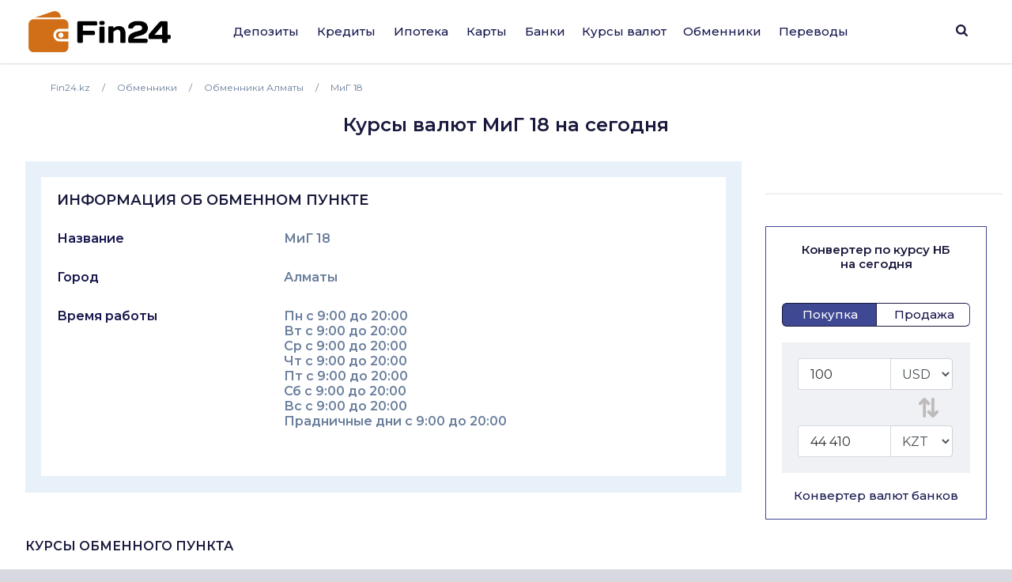

--- FILE ---
content_type: text/html; charset=UTF-8
request_url: https://fin24.kz/obmennik/mig-18
body_size: 14964
content:
<!DOCTYPE html>
<html lang="ru" prefix="og: http://ogp.me/ns#"
      xmlns="http://www.w3.org/1999/xhtml"
      xmlns:og="http://opengraphprotocol.org/schema/"
      xmlns:fb="http://www.facebook.com/2008/fbml">
<head>
     <meta name="format-detection" content="telephone=no">
     <link rel="apple-touch-icon" sizes="180x180" href="/local/templates/main/favicon/apple-touch-icon.png">
     <link rel="icon" type="image/png" sizes="32x32" href="/local/templates/main/favicon/favicon-32x32.png">
     <link rel="icon" type="image/png" sizes="16x16" href="/local/templates/main/favicon/favicon-16x16.png">
     <link rel="manifest" href="/local/templates/main/favicon/site.webmanifest">
     <link rel="mask-icon" href="/local/templates/main/favicon/safari-pinned-tab.svg" color="#5bbad5">
     <meta name="msapplication-TileColor" content="#da532c">
     <link href="https://fonts.googleapis.com/css2?family=Montserrat:wght@300;400;500;600;700&display=swap" rel="stylesheet">
     <meta name="mobile-web-app-capable" content="yes">
     <meta name="theme-color" content="#fff">
   
    <meta name="yandex-verification" content="71528b1713eebd2d" />
    <meta name="application-name" content="fin24.kz - вклады, кредиты, карты, ипотека в банках Казахстана.">
    <meta name="apple-mobile-web-app-status-bar-style" content="black-translucent">
    <meta name="apple-mobile-web-app-title" content="fin24.kz - вклады, кредиты, карты, ипотека в банках Казахстана.">

    <meta name="msapplication-TileColor" content="#fff">
    <meta http-equiv="X-UA-Compatible" content="ie=edge"/>
  <meta name="viewport" content="width=device-width, initial-scale=1">

    <meta name="verify-admitad" content="a1b47c0697" />

    <title>Текущий курс валют установленный МиГ 18 | fin24.kz</title>

    <link rel="stylesheet" href="https://stackpath.bootstrapcdn.com/bootstrap/4.4.1/css/bootstrap.min.css"
          integrity="sha384-Vkoo8x4CGsO3+Hhxv8T/Q5PaXtkKtu6ug5TOeNV6gBiFeWPGFN9MuhOf23Q9Ifjh" crossorigin="anonymous">
        <link rel="stylesheet" href="/local/templates/main/css/common.css?169078579527939">
        <link rel="stylesheet" href="/local/templates/main/templates.css?1704697297108007">
    <link rel="stylesheet" href="/doston/style.css?1690785788133046">
    <link rel="stylesheet" href="/local/templates/main/css/swiper.min.css">
    <link rel="stylesheet" href="/local/templates/main/font-awesome/css/font-awesome.min.css">

    <link rel="stylesheet" href="/local/templates/main/static/main/ui-2018/basec3d2a394fc09418b87de.css"/>
    <link rel="stylesheet" href="/local/templates/main/static/bundles/ui-2018/ui-20181a2ca417ae6aa5e2cbac.css"/>

    <link rel="stylesheet"
          href="/local/templates/main/static/bundles/ui-2018/Layout2018Bundle/layout-desktop-styles1a2ca417ae6aa5e2cbac.css"/>

    <link rel="stylesheet" href="/local/templates/main/static/bundles/ui-2018/HomePageBundle/home1a2ca417ae6aa5e2cbac.css">
    <style>
        ins a[title^='Adcaravan.uz - реклама в Tas-IX'] {
            display: none!important;
        }
        g[filter^='url("#filter-id-'][opacity^="0."] {
            display: none;
        }
    </style>

    <script src="/local/templates/main/js/jquery-3.5.0.min.js"></script>


    <script src="/local/templates/main/js/jquery-ui.js"></script>
    <script src="/local/templates/main/js/swiper.min.js"></script>
    <script src="/local/templates/main/js/slick.min.js"></script>
    <script>
        var SITE_DIR="/";
        var CLEAR_CACHE="N";
    </script>
    <meta http-equiv="Content-Type" content="text/html; charset=UTF-8" />
<meta name="keywords" content="Банки Казахстана, Депозиты, Кредиты, Банковские новости, Аналитика банков, Рейтинг банков, Работа в банках, Банк, Депозит, Казахстан, банк, кредиты, займ, деньги, финансы, депозитор, кредитор, электронная коммерция, банкир, вложить, взять, кредит" />
<meta name="description" content="Актуальная информация про официальные курсы валют МиГ 18" />
<link href="/bitrix/cache/css/s1/main/template_fecaa11a6b9523d33fc188af83958506/template_fecaa11a6b9523d33fc188af83958506_v1.css?170142666546251" type="text/css"  data-template-style="true" rel="stylesheet" />
<script type="text/javascript">if(!window.BX)window.BX={};if(!window.BX.message)window.BX.message=function(mess){if(typeof mess==='object'){for(let i in mess) {BX.message[i]=mess[i];} return true;}};</script>
<script type="text/javascript">(window.BX||top.BX).message({'JS_CORE_LOADING':'Загрузка...','JS_CORE_NO_DATA':'- Нет данных -','JS_CORE_WINDOW_CLOSE':'Закрыть','JS_CORE_WINDOW_EXPAND':'Развернуть','JS_CORE_WINDOW_NARROW':'Свернуть в окно','JS_CORE_WINDOW_SAVE':'Сохранить','JS_CORE_WINDOW_CANCEL':'Отменить','JS_CORE_WINDOW_CONTINUE':'Продолжить','JS_CORE_H':'ч','JS_CORE_M':'м','JS_CORE_S':'с','JSADM_AI_HIDE_EXTRA':'Скрыть лишние','JSADM_AI_ALL_NOTIF':'Показать все','JSADM_AUTH_REQ':'Требуется авторизация!','JS_CORE_WINDOW_AUTH':'Войти','JS_CORE_IMAGE_FULL':'Полный размер'});</script>

<script type="text/javascript" src="/bitrix/js/main/core/core.min.js?1690786042219752"></script>

<script>BX.setJSList(['/bitrix/js/main/core/core_ajax.js','/bitrix/js/main/core/core_promise.js','/bitrix/js/main/polyfill/promise/js/promise.js','/bitrix/js/main/loadext/loadext.js','/bitrix/js/main/loadext/extension.js','/bitrix/js/main/polyfill/promise/js/promise.js','/bitrix/js/main/polyfill/find/js/find.js','/bitrix/js/main/polyfill/includes/js/includes.js','/bitrix/js/main/polyfill/matches/js/matches.js','/bitrix/js/ui/polyfill/closest/js/closest.js','/bitrix/js/main/polyfill/fill/main.polyfill.fill.js','/bitrix/js/main/polyfill/find/js/find.js','/bitrix/js/main/polyfill/matches/js/matches.js','/bitrix/js/main/polyfill/core/dist/polyfill.bundle.js','/bitrix/js/main/core/core.js','/bitrix/js/main/polyfill/intersectionobserver/js/intersectionobserver.js','/bitrix/js/main/lazyload/dist/lazyload.bundle.js','/bitrix/js/main/polyfill/core/dist/polyfill.bundle.js','/bitrix/js/main/parambag/dist/parambag.bundle.js']);
</script>
<script type="text/javascript">(window.BX||top.BX).message({'LANGUAGE_ID':'ru','FORMAT_DATE':'DD.MM.YYYY','FORMAT_DATETIME':'DD.MM.YYYY HH:MI:SS','COOKIE_PREFIX':'BITRIX_SM','SERVER_TZ_OFFSET':'18000','UTF_MODE':'Y','SITE_ID':'s1','SITE_DIR':'/','USER_ID':'','SERVER_TIME':'1769227396','USER_TZ_OFFSET':'0','USER_TZ_AUTO':'Y','bitrix_sessid':'17d6b67ee09b48870ea79fdba456b32a'});</script>


<script type="text/javascript">BX.setJSList(['/bitrix/components/bitrix/search.title/script.js']);</script>
<script type="text/javascript">BX.setCSSList(['/local/templates/main/components/bitrix/menu/main/style.css','/local/templates/main/components/bitrix/search.title/main/style.css','/local/templates/main/components/bitrix/menu/mobile/style.css','/local/templates/main/template_styles.css']);</script>
<meta property="og:title" content="Текущий курс валют установленный МиГ 18 | fin24.kz">
<meta property="og:description" content="Актуальная информация про официальные курсы валют МиГ 18">
<meta property="og:image" content="https://fin24.kz/local/templates/main/img/logo.png">
<meta property="og:type" content="website">
<link rel="canonical" href="https://fin24.kz/obmennik/mig-18"/>



<script type="text/javascript"  src="/bitrix/cache/js/s1/main/template_db2132f18899cfcc4aba4a76331f014a/template_db2132f18899cfcc4aba4a76331f014a_v1.js?16922722026883"></script>
<script type="text/javascript">var _ba = _ba || []; _ba.push(["aid", "c5249482c47c7af45dfaf9308821a3b6"]); _ba.push(["host", "fin24.kz"]); (function() {var ba = document.createElement("script"); ba.type = "text/javascript"; ba.async = true;ba.src = (document.location.protocol == "https:" ? "https://" : "http://") + "bitrix.info/ba.js";var s = document.getElementsByTagName("script")[0];s.parentNode.insertBefore(ba, s);})();</script>



            <!-- Google tag (gtag.js) -->
        <script async src="https://www.googletagmanager.com/gtag/js?id=G-2PPHN2YVTV"></script>
        <script>
            window.dataLayer = window.dataLayer || [];
            function gtag(){dataLayer.push(arguments);}
            gtag('js', new Date());

        </script>

        <script>window.yaContextCb = window.yaContextCb || []</script>
    <script src="https://yandex.ru/ads/system/context.js" async></script>
        <!-- Yandex.Metrika counter -->
        <script type="text/javascript" >
            (function(m,e,t,r,i,k,a){m[i]=m[i]||function(){(m[i].a=m[i].a||[]).push(arguments)};
                m[i].l=1*new Date();
                for (var j = 0; j < document.scripts.length; j++) {if (document.scripts[j].src === r) { return; }}
                k=e.createElement(t),a=e.getElementsByTagName(t)[0],k.async=1,k.src=r,a.parentNode.insertBefore(k,a)})
            (window, document, "script", "https://mc.yandex.ru/metrika/tag.js", "ym");

            ym(94555358, "init", {
                clickmap:true,
                trackLinks:true,
                accurateTrackBounce:true,
                webvisor:true,
                ecommerce:"dataLayer"
            });
        </script>
        <noscript><div><img src="https://mc.yandex.ru/watch/94555358" style="position:absolute; left:-9999px;" alt="" /></div></noscript>
        <!-- /Yandex.Metrika counter -->
    <!-- Facebook Pixel Code -->
        <script>
            !function(f,b,e,v,n,t,s)
            {if(f.fbq)return;n=f.fbq=function(){n.callMethod?
                n.callMethod.apply(n,arguments):n.queue.push(arguments)};
                if(!f._fbq)f._fbq=n;n.push=n;n.loaded=!0;n.version='2.0';
                n.queue=[];t=b.createElement(e);t.async=!0;
                t.src=v;s=b.getElementsByTagName(e)[0];
                s.parentNode.insertBefore(t,s)}(window, document,'script',
                'https://connect.facebook.net/en_US/fbevents.js');
            fbq('init', '234295781316450');
            fbq('track', 'PageView');
        </script>
        <noscript><img height="1" width="1" style="display:none"
                       src="https://www.facebook.com/tr?id=234295781316450&ev=PageView&noscript=1"
            /></noscript>
        <!-- End Facebook Pixel Code -->
        <script async src="https://pagead2.googlesyndication.com/pagead/js/adsbygoogle.js?client=ca-pub-9855401993780776"
            crossorigin="anonymous"></script>

    <script defer type="text/javascript" src="https://pi.googleadshost.net/static/reg_v1.js?pixel_id=e1d33e2a-f1c0-4417-afe9-045530ee2689&event_type=visit"></script>
    <noscript>
        <div>
            <img src="https://pi.googleadshost.net/track/reg/v1?pixel_id=e1d33e2a-f1c0-4417-afe9-045530ee2689&event_type=visit" style="position:absolute; left:-9999px;" alt="" />
        </div>
    </noscript>

    <script>window.yaContextCb = window.yaContextCb || []</script>
    <script src="https://yandex.ru/ads/system/context.js" async></script>
</head>
<body class="obmennik-mig-18 currency_bank">
<div class="layout-wrapper">
    <noscript>
        <div class="layout-wrapper margin-top-default margin-bottom-default">
            Внимание! В вашем браузере отключено выполнение JavaScript. Возможно неоптимальное отображения ряда
            элементов сайта и недоступность удобного функционала.
        </div>
    </noscript>

    <!--[if lt IE 10]>
    <div class="layout-wrapper margin-top-default margin-bottom-default">
        Вы используете устаревший браузер. Возможна некорректная работа функционала.
    </div>
    <![endif]-->
</div>
<script>
    var banki = {
        ui: {},
        utils: {
            reduxPath: '["/local/templates/main/static/bundles/ui-2018/react-reduxe9ecbc834d.js"]',
            domReady:[]
        },
        modules: {},
        env: {
            envValue: 'production',
            devMode: false,
            browser: {},
            isLocalStorage: 'localStorage' in window || typeof localStorage === 'object',
            time: 1586532537000, // current timestamp in milliseconds
            timezoneOffset: 10800000,
            isMobileMode: false,
            isMobileDevice: false,
            getIsSmallScreen: function () {
                var width = Math.max(document.documentElement.clientWidth, window.innerWidth || 0);
                var height = Math.max(document.documentElement.clientHeight, window.innerHeight || 0);
                return (width + height) < 1200;
            },
            isTouchDevice: 'ontouchstart' in window || navigator.msMaxTouchPoints,
            device: 'desktop'
        },
        auth: {
            isNew: true,
            authPath: '/local/templates/main/static/bundles/ui-2018/UserBundle/auth-popup-init91aef0afe7.js'
        },

    };

    // Check is js available
    document.documentElement.classList.remove('env-no-js');
    document.documentElement.classList.add('env-js');

    if ('ontouchstart' in window || navigator.maxTouchPoints) {
        document.documentElement.classList.add('env-touch');
    } else {
        document.documentElement.classList.add('env-no-touch');
    }
</script><div class="h-auth">

</div>
<div class="head-auth">
    
</div>


<div class="page-container">
    <div class="page-container__header">

        <header class="header" data-test="header-toolbar">
            <div class="layout-wrapper flexbox flexbox--row flexbox--gap_default flexbox--align-items_center" data-header-layout>

                <!--LOGO-->
                <div class="header__logo">

					
						<a href="/" title="fin24.kz">
							<img class="ui-image" src="/local/templates/main/img/logo.png" alt="fin24.kz"/>
							<!--<img class="ui-image" src="/local/templates/main/img/logo_main_new.png" alt="fin24.kz"/>-->
						</a>

					

                </div>

                
<!--<div class="hidden" style="display: none"><pre>--><!--</pre></div>-->
    <nav class="main-menu" data-init="layout.mainMenu" data-menu-container>
        <ul class="main-menu__sections" data-test="main-menu-sections">
            <li class="pust" style="height: 100%; width: 2px;">

            </li>
                                                <li class="_li main-menu__sections-item is-parent-menu "
                        data-child="item_0">
                        <div data-test-comp="subsections-item" class="main-menu__sections-name js-add-ga "
                             data-test="subsections-item">
                            <a class="main-menu__sections-link _a"
                               href="/deposits"
                               data-title="Депозиты">
                                                                Депозиты                            </a>
                        </div>
                    </li>
                                                                <li class="_li main-menu__sections-item is-parent-menu "
                        data-child="item_3">
                        <div data-test-comp="subsections-item" class="main-menu__sections-name js-add-ga "
                             data-test="subsections-item">
                            <a class="main-menu__sections-link _a"
                               href="/credits"
                               data-title="Кредиты">
                                                                Кредиты                            </a>
                        </div>
                    </li>
                                                                <li class="_li main-menu__sections-item is-parent-menu "
                        data-child="item_7">
                        <div data-test-comp="subsections-item" class="main-menu__sections-name js-add-ga "
                             data-test="subsections-item">
                            <a class="main-menu__sections-link _a"
                               href="/ipoteka"
                               data-title="Ипотека">
                                                                Ипотека                            </a>
                        </div>
                    </li>
                                                                <li class="_li main-menu__sections-item is-parent-menu "
                        data-child="item_10">
                        <div data-test-comp="subsections-item" class="main-menu__sections-name js-add-ga "
                             data-test="subsections-item">
                            <a class="main-menu__sections-link _a"
                               href="/cards"
                               data-title="Карты">
                                                                Карты                            </a>
                        </div>
                    </li>
                                                                <li class="_li main-menu__sections-item is-parent-menu "
                        data-child="item_14">
                        <div data-test-comp="subsections-item" class="main-menu__sections-name js-add-ga "
                             data-test="subsections-item">
                            <a class="main-menu__sections-link _a"
                               href="/orgs/banks"
                               data-title="Банки">
                                                                Банки                            </a>
                        </div>
                    </li>
                                                                                            <li class="_li main-menu__sections-item  "
                        data-child="item_29">
                        <div data-test-comp="subsections-item" class="main-menu__sections-name js-add-ga "
                             data-test="subsections-item">
                            <a class="main-menu__sections-link _a"
                               href="/money-transfers"
                               data-title="Переводы	">
                                                                Переводы	                            </a>
                        </div>
                    </li>
                                                                <li class="_li main-menu__sections-item  "
                        data-child="item_30">
                        <div data-test-comp="subsections-item" class="main-menu__sections-name js-add-ga "
                             data-test="subsections-item">
                            <a class="main-menu__sections-link _a"
                               href="/currency"
                               data-title="Курсы валют">
                                                                Курсы валют                            </a>
                        </div>
                    </li>
                                                                <li class="_li main-menu__sections-item is-parent-menu "
                        data-child="item_31">
                        <div data-test-comp="subsections-item" class="main-menu__sections-name js-add-ga "
                             data-test="subsections-item">
                            <a class="main-menu__sections-link _a"
                               href="/obmenniki"
                               data-title="Обменники">
                                                                Обменники                            </a>
                        </div>
                    </li>
                                        <li class="pust" style="height: 100%; width: 2px;">

            </li>
            <li class="main-menu__sections-item-border" data-active-item-border>

            </li>
        </ul>
        <div class="main-menu__submenu" data-submenu>
            <div class="layout-wrapper">
                                            <div data-submenu-deposits data-submenu-item class="sub-inner_menu is-hidden item_0">
                    <div class="main-menu__submenu-columns">
                                            <div class="main-menu__submenu-columns">
                                                            <div class="main-menu__submenu-column depth_3" data-test-comp="submenu-column">
                                                                            <div class="main-menu__submenu-item ">
                                            <a href="/deposits/depozity-v-tenge">
                                                Депозиты в тенге                                            </a>
                                        </div>
                                                                </div>
                                                           <div class="main-menu__submenu-column depth_3" data-test-comp="submenu-column">
                                                                            <div class="main-menu__submenu-item ">
                                            <a href="/deposits/valyutnye-vklady">
                                                Депозиты в иностранной валюте                                            </a>
                                        </div>
                                                                </div>
                                                   </div>
                                                                    <div class="main-menu__submenu-column MENU_DEPOSIT ad_column" style="padding-left: 0" data-test-comp="submenu-column">
                            <div class="main-menu__submenu-item">
                                                                                                                                </div>
                        </div>
                                            </div>
                </div>
                                                                <div data-submenu-deposits data-submenu-item class="sub-inner_menu is-hidden item_3">
                    <div class="main-menu__submenu-columns">
                                            <div class="main-menu__submenu-columns">
                                                            <div class="main-menu__submenu-column depth_3" data-test-comp="submenu-column">
                                                                            <div class="main-menu__submenu-item ">
                                            <a href="/credits/avtokredit">
                                                Автокредит                                            </a>
                                        </div>
                                                                            <div class="main-menu__submenu-item ">
                                            <a href="/credits/mikrozaymy">
                                                Микрозаймы                                            </a>
                                        </div>
                                                                </div>
                                                           <div class="main-menu__submenu-column depth_3" data-test-comp="submenu-column">
                                                                            <div class="main-menu__submenu-item ">
                                            <a href="/credits/potrebitelskiy-kredit">
                                                Потребительский кредит                                            </a>
                                        </div>
                                                                </div>
                                                   </div>
                                                                    <div class="main-menu__submenu-column MENU_CREDIT ad_column" style="padding-left: 0" data-test-comp="submenu-column">
                            <div class="main-menu__submenu-item">
                                                                                                                                </div>
                        </div>
                                            </div>
                </div>
                                                                <div data-submenu-deposits data-submenu-item class="sub-inner_menu is-hidden item_7">
                    <div class="main-menu__submenu-columns">
                                            <div class="main-menu__submenu-columns">
                                                            <div class="main-menu__submenu-column depth_3" data-test-comp="submenu-column">
                                                                            <div class="main-menu__submenu-item ">
                                            <a href="/ipoteka/novostroyki">
                                                Новостройки                                            </a>
                                        </div>
                                                                </div>
                                                           <div class="main-menu__submenu-column depth_3" data-test-comp="submenu-column">
                                                                            <div class="main-menu__submenu-item ">
                                            <a href="/ipoteka/vtorichnyy-rynok">
                                                Вторичный рынок                                            </a>
                                        </div>
                                                                </div>
                                                   </div>
                                                                    <div class="main-menu__submenu-column MENU_IPOTEKA ad_column" style="padding-left: 0" data-test-comp="submenu-column">
                            <div class="main-menu__submenu-item">
                                                                                                                                </div>
                        </div>
                                            </div>
                </div>
                                                                <div data-submenu-deposits data-submenu-item class="sub-inner_menu is-hidden item_10">
                    <div class="main-menu__submenu-columns">
                                            <div class="main-menu__submenu-columns">
                                                            <div class="main-menu__submenu-column depth_3" data-test-comp="submenu-column">
                                                                            <div class="main-menu__submenu-item ">
                                            <a href="/cards/debetovye-karty">
                                                Дебетовые карты                                            </a>
                                        </div>
                                                                            <div class="main-menu__submenu-item ">
                                            <a href="/cards/detskie-karty">
                                                Детские карты                                            </a>
                                        </div>
                                                                </div>
                                                           <div class="main-menu__submenu-column depth_3" data-test-comp="submenu-column">
                                                                            <div class="main-menu__submenu-item ">
                                            <a href="/cards/kreditnye-karty">
                                                Кредитные карты                                            </a>
                                        </div>
                                                                </div>
                                                   </div>
                                                                    <div class="main-menu__submenu-column MENU_CARDS ad_column" style="padding-left: 0" data-test-comp="submenu-column">
                            <div class="main-menu__submenu-item">
                                                                                                                                </div>
                        </div>
                                            </div>
                </div>
                                                                <div data-submenu-deposits data-submenu-item class="sub-inner_menu is-hidden item_14">
                    <div class="main-menu__submenu-columns">
                                            <div class="main-menu__submenu-columns">
                                                            <div class="main-menu__submenu-column depth_3" data-test-comp="submenu-column">
                                                                            <div class="main-menu__submenu-item ">
                                            <a href="/branches_atms/filialy">
                                                Филиалы                                            </a>
                                        </div>
                                                                </div>
                                                           <div class="main-menu__submenu-column depth_3" data-test-comp="submenu-column">
                                                                            <div class="main-menu__submenu-item inactive">
                                            <a href="javascript:void(0)">
                                                Банкоматы (скоро)                                            </a>
                                        </div>
                                                                </div>
                                                   </div>
                                                                </div>
                </div>
                                                                <div data-submenu-deposits data-submenu-item class="sub-inner_menu is-hidden item_17">
                    <div class="main-menu__submenu-columns">
                                                                                <div class=" main-menu__submenu-column menu_column depth_2" data-test-comp="submenu-column">
                                    <div class="main-menu__submenu-item">
                                                                                <p class="sup-p">
                                                                                        Физическим лицам                                                                                        </p>
                                        <div class="sub-div">
                                                                                        <a href="/insurance/avtostrakhovanie" class="sub-a ">
                                                Автострахование                                            </a>
                                                                                                                                        <a href="/insurance/puteshestvie" class="sub-a ">
                                                Путешествие                                            </a>
                                                                                                                                        <a href="/insurance/imushchestvo" class="sub-a ">
                                                Имущество                                            </a>
                                                                                                                                        <a href="/insurance/zdorove" class="sub-a ">
                                                Здоровье                                            </a>
                                                                                                                                    </div>
                                    </div>
                            </div>
                                                            <div class=" main-menu__submenu-column menu_column depth_2" data-test-comp="submenu-column">
                                    <div class="main-menu__submenu-item">
                                                                                <p class="sup-p">
                                                                                        Юридическим лицам                                                                                        </p>
                                        <div class="sub-div">
                                                                                        <a href="/insurance/avtostrakhovanie-yur" class="sub-a ">
                                                Автострахование                                            </a>
                                                                                                                                        <a href="/insurance/gruzoperevozki" class="sub-a ">
                                                Грузоперевозки                                            </a>
                                                                                                                                        <a href="/insurance/opo" class="sub-a ">
                                                ОПО                                            </a>
                                                                                                                                        <a href="/insurance/puteshestvie-yur" class="sub-a ">
                                                Путешествие                                            </a>
                                                                                                                                        <a href="/insurance/smr" class="sub-a ">
                                                СМР                                            </a>
                                                                                                                                    </div>
                                    </div>
                            </div>
                                                                                                <div class="main-menu__submenu-column MENU_INSURANCE ad_column" style="padding-left: 0" data-test-comp="submenu-column">
                            <div class="main-menu__submenu-item">
                                                                                                                                </div>
                        </div>
                                            </div>
                </div>
                                                                <div data-submenu-deposits data-submenu-item class="sub-inner_menu is-hidden item_31">
                    <div class="main-menu__submenu-columns">
                                            <div class="main-menu__submenu-columns">
                                                            <div class="main-menu__submenu-column depth_3" data-test-comp="submenu-column">
                                                                            <div class="main-menu__submenu-item ">
                                            <a href="/obmenniki/almaty">
                                                Обменники Алматы                                            </a>
                                        </div>
                                                                            <div class="main-menu__submenu-item ">
                                            <a href="/obmenniki/astana">
                                                Обменники Астаны                                            </a>
                                        </div>
                                                                            <div class="main-menu__submenu-item ">
                                            <a href="/obmenniki/aksu">
                                                Обменники Аксу                                            </a>
                                        </div>
                                                                            <div class="main-menu__submenu-item ">
                                            <a href="/obmenniki/aktau">
                                                Обменники Актау                                            </a>
                                        </div>
                                                                            <div class="main-menu__submenu-item ">
                                            <a href="/obmenniki/aktobe">
                                                Обменники Актобе                                            </a>
                                        </div>
                                                                </div>
                                                           <div class="main-menu__submenu-column depth_3" data-test-comp="submenu-column">
                                                                            <div class="main-menu__submenu-item ">
                                            <a href="/obmenniki/kaskelen">
                                                Обменники Каскелена                                            </a>
                                        </div>
                                                                            <div class="main-menu__submenu-item ">
                                            <a href="/obmenniki/kostanai">
                                                Обменники Костаная                                            </a>
                                        </div>
                                                                            <div class="main-menu__submenu-item ">
                                            <a href="/obmenniki/pavlodar">
                                                Обменники Павлодара                                            </a>
                                        </div>
                                                                            <div class="main-menu__submenu-item ">
                                            <a href="/obmenniki/semei">
                                                Обменники Семея                                            </a>
                                        </div>
                                                                            <div class="main-menu__submenu-item ">
                                            <a href="/obmenniki/taldykorgan">
                                                Обменники Талдыкоргана                                            </a>
                                        </div>
                                                                </div>
                                                           <div class="main-menu__submenu-column depth_3" data-test-comp="submenu-column">
                                                                            <div class="main-menu__submenu-item ">
                                            <a href="/obmenniki/uralsk">
                                                Обменники Уральска                                            </a>
                                        </div>
                                                                            <div class="main-menu__submenu-item ">
                                            <a href="/obmenniki/shymkent">
                                                Обменники Шымкента                                            </a>
                                        </div>
                                                                            <div class="main-menu__submenu-item ">
                                            <a href="/obmenniki/ridder">
                                                Обменники Риддера                                            </a>
                                        </div>
                                                                </div>
                                                   </div>
                                                                </div>
                </div>
                                            </div>
        </div>
    </nav>





                <div class="header-auth" data-test="header-auth">
                                    </div>
            <!--
                <div class="dropdown">
                    </?include 'include/compare.php'?>
                </div>-->
                <div class="header-search" id="layout.header-search">
                    <img class="searchbtn" src="/local/templates/main/img/Mask_Group-197.svg" alt="Search Button">
                    <div class="header-search__field" data-search-bar>
                        <div class="header-search__field-input layout-wrapper">
                                <form id="title-search" action="/search/" method="get" class="item__node item__node--input js-search-input-form">
        <div class="input-search" data-test="global-search">
            <div class="header-search__field-input-wrap">
                <input id="title-search-input"  type="search" name="q" value="" class="header-search__field-input-query"
                       placeholder="Поиск по сайту" autocomplete="off"
                       data-test="input-search"/>
                <button class="header-search__field-input-button" type="submit" name="s"
                        value="" data-search-button data-test="submit-search-button">
                    <img class="searchbtn" src="/local/templates/main/img/header-search.svg" alt="search">
                </button>
            </div>
            <button class="header-search__field-close" type="button">
                <svg xmlns="http://www.w3.org/2000/svg" xmlns:xlink="http://www.w3.org/1999/xlink" width="15" height="15" viewBox="0 0 15 15">
                    <defs>
                        <clipPath id="clip-path">
                            <rect id="Rectangle_1262" data-name="Rectangle 1262" width="15" height="15" transform="translate(1319 118)" fill="#19193d"/>
                        </clipPath>
                    </defs>
                    <g id="Mask_Group_233" data-name="Mask Group 233" transform="translate(-1319 -118)" clip-path="url(#clip-path)">
                        <g id="cancel" transform="translate(1319 118)">
                            <g id="Group_3382" data-name="Group 3382">
                                <path id="Path_2777" data-name="Path 2777" d="M9.152,7.5,14.76,1.891a.822.822,0,0,0,0-1.16L14.269.24a.822.822,0,0,0-1.16,0L7.5,5.848,1.892.24a.822.822,0,0,0-1.16,0L.24.731a.821.821,0,0,0,0,1.16L5.848,7.5.24,13.108a.823.823,0,0,0,0,1.16l.492.491a.822.822,0,0,0,1.16,0L7.5,9.152l5.608,5.608a.814.814,0,0,0,.58.24h0a.814.814,0,0,0,.58-.24l.491-.491a.823.823,0,0,0,0-1.16Z" fill="#19193d"/>
                            </g>
                        </g>
                    </g>
                </svg>

            </button>

        </div>
    </form>
<script>
	BX.ready(function(){
		new JCTitleSearch({
			'AJAX_PAGE' : '/obmennik/mig-18',
			'CONTAINER_ID': 'title-search',
			'INPUT_ID': 'title-search-input',
			'MIN_QUERY_LEN': 2
		});
	});
</script>


                        </div>
                    </div>
                    <div class="header-search__overlay" data-search-overlay></div>

                </div>
                <div class="menu-btn c-hamburger c-hamburger--htx">
                    <span></span>
                </div>
            </div>

        </header>
    </div>

    <div class="page-container__body">
        <!-- Верхний блок анонсов -->
                    <div class="mobile_menu_container">
        <div class="mobile_menu_content">
            <ul class="activity">
                                        <li  class="parent_mob">
                                                            <div class="parent-block">
                                    <a href="/deposits" class="parent-link "> Депозиты</a>
                                    <a href="/deposits" class="parent"></a>
                                </div>

                                <ul class="">
                                    <li> <a href="/deposits" class="back">  Депозиты</a></li>
                                                                                                                        <li> <a href="/deposits/depozity-v-tenge">Депозиты в тенге</a> </li>
                                                                                                                                                                <li> <a href="/deposits/valyutnye-vklady">Депозиты в иностранной валюте</a> </li>
                                                                                                                                                                                            <li class="menu-banner">
                                                                                   </li>
                                                                    </ul>
                                                    </li>
                                                            <li  class="parent_mob">
                                                            <div class="parent-block">
                                    <a href="/credits" class="parent-link "> Кредиты</a>
                                    <a href="/credits" class="parent"></a>
                                </div>

                                <ul class="">
                                    <li> <a href="/credits" class="back">  Кредиты</a></li>
                                                                                                                        <li> <a href="/credits/avtokredit">Автокредит</a> </li>
                                                                                                                                                                <li> <a href="/credits/mikrozaymy">Микрозаймы</a> </li>
                                                                                                                                                                <li> <a href="/credits/potrebitelskiy-kredit">Потребительский кредит</a> </li>
                                                                                                                                                                                            <li class="menu-banner">
                                                                                   </li>
                                                                    </ul>
                                                    </li>
                                                            <li  class="parent_mob">
                                                            <div class="parent-block">
                                    <a href="/ipoteka" class="parent-link "> Ипотека</a>
                                    <a href="/ipoteka" class="parent"></a>
                                </div>

                                <ul class="">
                                    <li> <a href="/ipoteka" class="back">  Ипотека</a></li>
                                                                                                                        <li> <a href="/ipoteka/novostroyki">Новостройки</a> </li>
                                                                                                                                                                <li> <a href="/ipoteka/vtorichnyy-rynok">Вторичный рынок</a> </li>
                                                                                                                                                                                            <li class="menu-banner">
                                                                                   </li>
                                                                    </ul>
                                                    </li>
                                                            <li  class="parent_mob">
                                                            <div class="parent-block">
                                    <a href="/cards" class="parent-link "> Карты</a>
                                    <a href="/cards" class="parent"></a>
                                </div>

                                <ul class="">
                                    <li> <a href="/cards" class="back">  Карты</a></li>
                                                                                                                        <li> <a href="/cards/debetovye-karty">Дебетовые карты</a> </li>
                                                                                                                                                                <li> <a href="/cards/detskie-karty">Детские карты</a> </li>
                                                                                                                                                                <li> <a href="/cards/kreditnye-karty">Кредитные карты</a> </li>
                                                                                                                                                                                            <li class="menu-banner">
                                                                                   </li>
                                                                    </ul>
                                                    </li>
                                                            <li  class="parent_mob">
                                                            <div class="parent-block">
                                    <a href="/orgs/banks" class="parent-link "> Банки</a>
                                    <a href="/orgs/banks" class="parent"></a>
                                </div>

                                <ul class="">
                                    <li> <a href="/orgs/banks" class="back">  Банки</a></li>
                                                                                                                        <li> <a href="/branches_atms/filialy">Филиалы</a> </li>
                                                                                                                                                                <li> <a href="javascript:void(0)">Банкоматы (скоро)</a> </li>
                                                                                                                                                                                    </ul>
                                                    </li>
                                                                            <li  class="parent_mob">
                                                                                            <a href="/money-transfers">Переводы	</a>
                                                    </li>
                                                            <li  class="parent_mob">
                                                                                            <a href="/currency">Курсы валют</a>
                                                    </li>
                                                            <li  class="parent_mob">
                                                            <div class="parent-block">
                                    <a href="/obmenniki" class="parent-link "> Обменники</a>
                                    <a href="/obmenniki" class="parent"></a>
                                </div>

                                <ul class="">
                                    <li> <a href="/obmenniki" class="back">  Обменники</a></li>
                                                                                                                        <li> <a href="/obmenniki/almaty">Обменники Алматы</a> </li>
                                                                                                                                                                <li> <a href="/obmenniki/astana">Обменники Астаны</a> </li>
                                                                                                                                                                <li> <a href="/obmenniki/aksu">Обменники Аксу</a> </li>
                                                                                                                                                                <li> <a href="/obmenniki/aktau">Обменники Актау</a> </li>
                                                                                                                                                                <li> <a href="/obmenniki/aktobe">Обменники Актобе</a> </li>
                                                                                                                                                                <li> <a href="/obmenniki/kaskelen">Обменники Каскелена</a> </li>
                                                                                                                                                                <li> <a href="/obmenniki/kostanai">Обменники Костаная</a> </li>
                                                                                                                                                                <li> <a href="/obmenniki/pavlodar">Обменники Павлодара</a> </li>
                                                                                                                                                                <li> <a href="/obmenniki/semei">Обменники Семея</a> </li>
                                                                                                                                                                <li> <a href="/obmenniki/taldykorgan">Обменники Талдыкоргана</a> </li>
                                                                                                                                                                <li> <a href="/obmenniki/uralsk">Обменники Уральска</a> </li>
                                                                                                                                                                <li> <a href="/obmenniki/shymkent">Обменники Шымкента</a> </li>
                                                                                                                                                                <li> <a href="/obmenniki/ridder">Обменники Риддера</a> </li>
                                                                                                                                                                                    </ul>
                                                    </li>
                                                    <li class="menu-banner" style="order:9">
                                    </li>
            </ul>
        </div>
    </div>
    <div class="mobile_menu_overlay"></div>



<script>
    $('.menu-btn').click(() => {
        $('.only_mob').toggle()
    })
</script>
            <div class="bg-white">
                        <div class="layout-wrapper ss3 " style="min-height: 50vh;">
                <div class="cat-and-title" style="margin-bottom: 25px">
                    <ul class="nav-dotes">
			<li class="bx-breadcrumb-item" id="bx_breadcrumb_0" >
				<a href="/" title="Fin24.kz" >
					<span >Fin24.kz</span>
				</a>
				<meta  content="1" />
			</li>
			<li>/</li>
			<li class="bx-breadcrumb-item" id="bx_breadcrumb_1" >
				<a href="/obmenniki" title="Обменники" >
					<span >Обменники</span>
				</a>
				<meta  content="2" />
			</li>
			<li>/</li>
			<li class="bx-breadcrumb-item" id="bx_breadcrumb_2" >
				<a href="/obmenniki/almaty" title="Обменники Алматы" >
					<span >Обменники Алматы</span>
				</a>
				<meta  content="3" />
			</li>
			<li>/</li>
			<li class="bx-breadcrumb-item">
				<span>МиГ 18</span>
			</li></ul><script type="application/ld+json">
{
  "@context": "https://schema.org/", 
  "@type": "BreadcrumbList", 
  "itemListElement": [{
    "@type": "ListItem", 
    "position": 1, 
    "name": "Fin24.kz",
    "item": "https://Fin24.kz"  
  },{
    "@type": "ListItem", 
    "position": 2, 
    "name": "Обменники",
    "item": "https://Fin24.kz/obmenniki"  
  },{
    "@type": "ListItem", 
    "position": 3, 
    "name": "Обменники Алматы",
    "item": "https://Fin24.kz/obmenniki/almaty"  
  },{
    "@type": "ListItem", 
    "position": 4, 
    "name": "МиГ 18",
    "item": "https://Fin24.kz/obmennik/mig-18"  
  }  ]
}
</script>
                    
                    <h1 class="text-size-3 text-weight-black margin-bottom-medium">Курсы валют МиГ 18 на сегодня</h1>

                </div>
                            
    <div class="inform-page">
        <div class="left-side">

<!--            <div class="bank-info-top">-->
<!--                <div class="bank-info-top-text">-->
<!--                    <span class="semibold-text">-->
<!--                       --><!--                    </span>-->
<!--                </div>-->
<!--            </div>-->

            <div class="bank-contacts">
                <div class="feed-back">
                    <div class="organization-contacts" style="border-bottom: 0">
                        <span class="semibold-text" style="text-transform: uppercase">Информация об обменном пункте</span>
                        <div class="organization-contacts-info">
                            <div class="org-info-block">
                                <span class="org-info-left-text medium-text">Название</span>
                                <div class="org-info-right-text-block">
                                    <span class="org-info-right-text medium-text">МиГ 18</span>
                                </div>

                            </div>
                            <div class="org-info-block">
                                <span class="org-info-left-text medium-text">Город</span>
                                <div class="org-info-right-text-block">
                                    <span class="org-info-right-text medium-text">Алматы</span>
                                </div>

                            </div>
                                                                                                                                                <div class="org-info-block">
                                    <span class="org-info-left-text medium-text">Время работы</span>
                                    <div class="org-info-right-text-block tel">

                                        <div class="org-telephone">
                                                                                            <span class="org-info-right-text medium-text" style="font-weight: 600; min-width: 275px;">Пн c 9:00 до 20:00</span>
                                                                                            <span class="org-info-right-text medium-text" style="font-weight: 600; min-width: 275px;">Вт c 9:00 до 20:00</span>
                                                                                            <span class="org-info-right-text medium-text" style="font-weight: 600; min-width: 275px;">Ср c 9:00 до 20:00</span>
                                                                                            <span class="org-info-right-text medium-text" style="font-weight: 600; min-width: 275px;">Чт c 9:00 до 20:00</span>
                                                                                            <span class="org-info-right-text medium-text" style="font-weight: 600; min-width: 275px;">Пт c 9:00 до 20:00</span>
                                                                                            <span class="org-info-right-text medium-text" style="font-weight: 600; min-width: 275px;">Сб c 9:00 до 20:00</span>
                                                                                            <span class="org-info-right-text medium-text" style="font-weight: 600; min-width: 275px;">Вс c 9:00 до 20:00</span>
                                                                                            <span class="org-info-right-text medium-text" style="font-weight: 600; min-width: 275px;">Прадничные дни c 9:00 до 20:00</span>
                                                                                    </div>

                                    </div>

                                </div>
                                                    </div>
                    </div>
                </div>
            </div>

            <div class="about-and-comments">
                <div class="about-block flex-just">
                    <a href="javascript:void(0)">Курсы обменного пункта</a>
                                    </div>
            </div>
            <div class="more-information-bank-italic-text">
                <div class="table-kurs">
                    <div class="col">
                        <div class="row">
                            <div class="col-1"> <span class="medium-text"> Код</span></div>
                            <div class="col-2"> <span class="medium-text"> Единиц</span></div>
                            <div class="col-2"> <span class="medium-text"> Валюта</span></div>
                            <div class="col-2"> <span class="medium-text"> Покупка</span></div>
                            <div class="col-2"> <span class="medium-text"> Продажа</span></div>
                            <div class="col-3"> <span class="medium-text"> Время обновления</span>
                            </div>
                        </div>
                                                    <div class="row">
                                <div class="col-2">
                                    <span class="medium-text"> Код</span>
                                    <a href="/currency/usd">
                                <span class="medium-text">
                                    <span class="country-flag flag-us"></span>
                                    USD                                </span>
                                    </a>
                                </div>
                                <div class="col-1"><span class="medium-text"> Единиц</span><span class="medium-text"> 1 </span></div>
                                <div class="col-2"><span class="medium-text"> Валюта</span><a href="/currency/dollar-ssha"> <span class="medium-text"> Доллар США </span></a></div>
                                <div class="col-2"><span class="medium-text"> Покупка</span><span class="medium-text">  444.10 </span></div>
                                <div class="col-2"><span class="medium-text"> Продажа</span><span class="medium-text">445.70</span> </div>
                                <div class="col-3"><span class="medium-text"> Время обновления</span><span class="green-date"> 25.04.2024 12:04 </span></div>
                            </div>
                                                    <div class="row">
                                <div class="col-2">
                                    <span class="medium-text"> Код</span>
                                    <a href="/currency/eur">
                                <span class="medium-text">
                                    <span class="country-flag flag-eu"></span>
                                    EUR                                </span>
                                    </a>
                                </div>
                                <div class="col-1"><span class="medium-text"> Единиц</span><span class="medium-text"> 1 </span></div>
                                <div class="col-2"><span class="medium-text"> Валюта</span><a href="/currency/evro"> <span class="medium-text"> Евро </span></a></div>
                                <div class="col-2"><span class="medium-text"> Покупка</span><span class="medium-text">  474 </span></div>
                                <div class="col-2"><span class="medium-text"> Продажа</span><span class="medium-text">478</span> </div>
                                <div class="col-3"><span class="medium-text"> Время обновления</span><span class="green-date"> 25.04.2024 12:04 </span></div>
                            </div>
                                                    <div class="row">
                                <div class="col-2">
                                    <span class="medium-text"> Код</span>
                                    <a href="/currency/rub">
                                <span class="medium-text">
                                    <span class="country-flag flag-ru"></span>
                                    RUB                                </span>
                                    </a>
                                </div>
                                <div class="col-1"><span class="medium-text"> Единиц</span><span class="medium-text"> 1 </span></div>
                                <div class="col-2"><span class="medium-text"> Валюта</span><a href="/currency/rossiyskiy-rubl"> <span class="medium-text"> Российский рубль </span></a></div>
                                <div class="col-2"><span class="medium-text"> Покупка</span><span class="medium-text">  4.71 </span></div>
                                <div class="col-2"><span class="medium-text"> Продажа</span><span class="medium-text">4.81</span> </div>
                                <div class="col-3"><span class="medium-text"> Время обновления</span><span class="green-date"> 25.04.2024 12:04 </span></div>
                            </div>
                                                                    </div>
                </div>
            </div>

            
            <div class="best-courses-tab">
                <span class="semibold-text">Лучшие курсы обмена валют в обменных пунктах Алматы</span>
                <!-- <ul class="nav nav-tabs" role="tablist">
                     <li class="nav-item">
                         <a class="nav-link active" href="#tab1" role="tab" data-toggle="tab" aria-selected="true"><span class="medium-text">Обменный пункт</span></a>
                     </li>
                     <li class="nav-item">
                         <a class="nav-link" href="#tab2" role="tab" data-toggle="tab" aria-selected="false"><span class="medium-text">Официальный курс банков</span></a>
                     </li>
                 </ul>-->

                <!-- Tab panes -->
                <div class="tab-content">
                    <div role="tabpanel" class="tab-pane fade in show active" id="tab1" aria-labelledby="tab1">
                        <ul class="nav nav-tabs" role="tablist">
                                                            <li class="nav-item">
                                    <a class="nav-link active"  href="#best_usd" role="tab" data-toggle="tab" aria-selected="true">
                                        <span class="medium-text">USD</span>
                                    </a>
                                </li>
                                                            <li class="nav-item">
                                    <a class="nav-link "  href="#best_eur" role="tab" data-toggle="tab" aria-selected="false">
                                        <span class="medium-text">EUR</span>
                                    </a>
                                </li>
                                                            <li class="nav-item">
                                    <a class="nav-link "  href="#best_rub" role="tab" data-toggle="tab" aria-selected="false">
                                        <span class="medium-text">RUB</span>
                                    </a>
                                </li>
                            <!--                            <li class="nav-item usd-rubl regions-list">-->
<!--                                <span class="medium-text init">--><!-- <i class="fa fa-angle-down"></i></span>-->
<!--                                <ul class="list-unstyled">-->
<!--                                    <!--                                <li class="init"></li>-->
<!--                                    --><!--                                            <li data-value="/obmenniki/--><!--"><a href="/obmenniki/--><!--" >--><!--</a></li>-->
<!--                                        --><!--                                </ul>-->
<!--                            </li>-->
                        </ul>
                        <noindex>
                            <div class="tab-content">

                                                                    <div role="tabpanel" class="tab-pane fade  in show active" id="best_usd">
                                        <div class="bank-contacts">

                                            <div class="feed-back">
                                                <div class="organization-contacts" style="border-bottom: 0">
                                                    <div  class="bc-inner-blocks-left">

                                                        <div class="bc-inner-block-left">
                                                 <span class="semibold-text">
                                                  Покупка                                                </span>
                                                                                                                            <div class="bc-inner-block-left-texts  " >
                                                                    <div class="bc-inner-block-left-text">
                                                                        <a href="/obmennik/goldforex">
                                                                <span class="medium-text">
                                                                       GOLDFOREX                                                                </span>
                                                                        </a>
                                                                    </div>
                                                                    <span class="medium-text green-date">
                                                            444.10 ₸                                                        </span>
                                                                </div>
                                                                                                                            <div class="bc-inner-block-left-texts  " >
                                                                    <div class="bc-inner-block-left-text">
                                                                        <a href="/obmennik/ecash-2">
                                                                <span class="medium-text">
                                                                       Ecash 2                                                                </span>
                                                                        </a>
                                                                    </div>
                                                                    <span class="medium-text green-date">
                                                            444.30 ₸                                                        </span>
                                                                </div>
                                                                                                                            <div class="bc-inner-block-left-texts  " >
                                                                    <div class="bc-inner-block-left-text">
                                                                        <a href="/obmennik/ecash-1">
                                                                <span class="medium-text">
                                                                       Ecash 1                                                                </span>
                                                                        </a>
                                                                    </div>
                                                                    <span class="medium-text green-date">
                                                            444.30 ₸                                                        </span>
                                                                </div>
                                                                                                                            <div class="bc-inner-block-left-texts  " >
                                                                    <div class="bc-inner-block-left-text">
                                                                        <a href="/obmennik/op-moskva">
                                                                <span class="medium-text">
                                                                       ОП Москва                                                                </span>
                                                                        </a>
                                                                    </div>
                                                                    <span class="medium-text green-date">
                                                            444.50 ₸                                                        </span>
                                                                </div>
                                                                                                                            <div class="bc-inner-block-left-texts  " >
                                                                    <div class="bc-inner-block-left-text">
                                                                        <a href="/obmennik/mik-op">
                                                                <span class="medium-text">
                                                                       МиК ОП                                                                </span>
                                                                        </a>
                                                                    </div>
                                                                    <span class="medium-text green-date">
                                                            444.50 ₸                                                        </span>
                                                                </div>
                                                                                                                            <div class="bc-inner-block-left-texts  " >
                                                                    <div class="bc-inner-block-left-text">
                                                                        <a href="/obmennik/mig-1">
                                                                <span class="medium-text">
                                                                       МиГ 1                                                                </span>
                                                                        </a>
                                                                    </div>
                                                                    <span class="medium-text green-date">
                                                            444.10 ₸                                                        </span>
                                                                </div>
                                                                                                                            <div class="bc-inner-block-left-texts zhidden " >
                                                                    <div class="bc-inner-block-left-text">
                                                                        <a href="/obmennik/mig-5">
                                                                <span class="medium-text">
                                                                       МиГ 5                                                                </span>
                                                                        </a>
                                                                    </div>
                                                                    <span class="medium-text green-date">
                                                            444.10 ₸                                                        </span>
                                                                </div>
                                                                                                                            <div class="bc-inner-block-left-texts zhidden " >
                                                                    <div class="bc-inner-block-left-text">
                                                                        <a href="/obmennik/mig-6">
                                                                <span class="medium-text">
                                                                       МиГ 6                                                                </span>
                                                                        </a>
                                                                    </div>
                                                                    <span class="medium-text green-date">
                                                            444.10 ₸                                                        </span>
                                                                </div>
                                                                                                                            <div class="bc-inner-block-left-texts zhidden " >
                                                                    <div class="bc-inner-block-left-text">
                                                                        <a href="/obmennik/mig-8">
                                                                <span class="medium-text">
                                                                       МиГ 8                                                                </span>
                                                                        </a>
                                                                    </div>
                                                                    <span class="medium-text green-date">
                                                            444.10 ₸                                                        </span>
                                                                </div>
                                                                                                                            <div class="bc-inner-block-left-texts zhidden " >
                                                                    <div class="bc-inner-block-left-text">
                                                                        <a href="/obmennik/mig-9">
                                                                <span class="medium-text">
                                                                       МиГ 9                                                                </span>
                                                                        </a>
                                                                    </div>
                                                                    <span class="medium-text green-date">
                                                            444.10 ₸                                                        </span>
                                                                </div>
                                                                                                                            <div class="bc-inner-block-left-texts zhidden " >
                                                                    <div class="bc-inner-block-left-text">
                                                                        <a href="/obmennik/mig-10">
                                                                <span class="medium-text">
                                                                       МиГ 10                                                                </span>
                                                                        </a>
                                                                    </div>
                                                                    <span class="medium-text green-date">
                                                            449.30 ₸                                                        </span>
                                                                </div>
                                                                                                                            <div class="bc-inner-block-left-texts zhidden " >
                                                                    <div class="bc-inner-block-left-text">
                                                                        <a href="/obmennik/mig-11">
                                                                <span class="medium-text">
                                                                       МиГ 11                                                                </span>
                                                                        </a>
                                                                    </div>
                                                                    <span class="medium-text green-date">
                                                            444.10 ₸                                                        </span>
                                                                </div>
                                                                                                                            <div class="bc-inner-block-left-texts zhidden " >
                                                                    <div class="bc-inner-block-left-text">
                                                                        <a href="/obmennik/mig-12">
                                                                <span class="medium-text">
                                                                       МиГ 12                                                                </span>
                                                                        </a>
                                                                    </div>
                                                                    <span class="medium-text green-date">
                                                            444.10 ₸                                                        </span>
                                                                </div>
                                                                                                                            <div class="bc-inner-block-left-texts zhidden " >
                                                                    <div class="bc-inner-block-left-text">
                                                                        <a href="/obmennik/mig-13">
                                                                <span class="medium-text">
                                                                       МиГ 13                                                                </span>
                                                                        </a>
                                                                    </div>
                                                                    <span class="medium-text green-date">
                                                            444.10 ₸                                                        </span>
                                                                </div>
                                                                                                                            <div class="bc-inner-block-left-texts zhidden " >
                                                                    <div class="bc-inner-block-left-text">
                                                                        <a href="/obmennik/mig-14">
                                                                <span class="medium-text">
                                                                       МиГ 14                                                                </span>
                                                                        </a>
                                                                    </div>
                                                                    <span class="medium-text green-date">
                                                            444.10 ₸                                                        </span>
                                                                </div>
                                                                                                                            <div class="bc-inner-block-left-texts zhidden " >
                                                                    <div class="bc-inner-block-left-text">
                                                                        <a href="/obmennik/mig-15">
                                                                <span class="medium-text">
                                                                       МиГ 15                                                                </span>
                                                                        </a>
                                                                    </div>
                                                                    <span class="medium-text green-date">
                                                            444.10 ₸                                                        </span>
                                                                </div>
                                                                                                                            <div class="bc-inner-block-left-texts zhidden " >
                                                                    <div class="bc-inner-block-left-text">
                                                                        <a href="/obmennik/mig-16">
                                                                <span class="medium-text">
                                                                       МиГ 16                                                                </span>
                                                                        </a>
                                                                    </div>
                                                                    <span class="medium-text green-date">
                                                            444.10 ₸                                                        </span>
                                                                </div>
                                                                                                                            <div class="bc-inner-block-left-texts zhidden " >
                                                                    <div class="bc-inner-block-left-text">
                                                                        <a href="/obmennik/mig-18">
                                                                <span class="medium-text">
                                                                       МиГ 18                                                                </span>
                                                                        </a>
                                                                    </div>
                                                                    <span class="medium-text green-date">
                                                            444.10 ₸                                                        </span>
                                                                </div>
                                                                                                                            <div class="bc-inner-block-left-texts zhidden " >
                                                                    <div class="bc-inner-block-left-text">
                                                                        <a href="/obmennik/mig-19">
                                                                <span class="medium-text">
                                                                       МиГ 19                                                                </span>
                                                                        </a>
                                                                    </div>
                                                                    <span class="medium-text green-date">
                                                            444.10 ₸                                                        </span>
                                                                </div>
                                                                                                                            <div class="bc-inner-block-left-texts zhidden " >
                                                                    <div class="bc-inner-block-left-text">
                                                                        <a href="/obmennik/mig-20">
                                                                <span class="medium-text">
                                                                       МиГ 20                                                                </span>
                                                                        </a>
                                                                    </div>
                                                                    <span class="medium-text green-date">
                                                            444.10 ₸                                                        </span>
                                                                </div>
                                                                                                                            <div class="bc-inner-block-left-texts zhidden " >
                                                                    <div class="bc-inner-block-left-text">
                                                                        <a href="/obmennik/mig-22">
                                                                <span class="medium-text">
                                                                       МиГ 22                                                                </span>
                                                                        </a>
                                                                    </div>
                                                                    <span class="medium-text green-date">
                                                            444.10 ₸                                                        </span>
                                                                </div>
                                                                                                                            <div class="bc-inner-block-left-texts zhidden " >
                                                                    <div class="bc-inner-block-left-text">
                                                                        <a href="/obmennik/mig-23">
                                                                <span class="medium-text">
                                                                       МиГ 23                                                                </span>
                                                                        </a>
                                                                    </div>
                                                                    <span class="medium-text green-date">
                                                            444.10 ₸                                                        </span>
                                                                </div>
                                                                                                                            <div class="bc-inner-block-left-texts zhidden " >
                                                                    <div class="bc-inner-block-left-text">
                                                                        <a href="/obmennik/mig-25">
                                                                <span class="medium-text">
                                                                       МиГ 25                                                                </span>
                                                                        </a>
                                                                    </div>
                                                                    <span class="medium-text green-date">
                                                            444.10 ₸                                                        </span>
                                                                </div>
                                                                                                                            <div class="bc-inner-block-left-texts zhidden " >
                                                                    <div class="bc-inner-block-left-text">
                                                                        <a href="/obmennik/mig-26">
                                                                <span class="medium-text">
                                                                       МиГ 26                                                                </span>
                                                                        </a>
                                                                    </div>
                                                                    <span class="medium-text green-date">
                                                            444.10 ₸                                                        </span>
                                                                </div>
                                                                                                                            <div class="bc-inner-block-left-texts zhidden " >
                                                                    <div class="bc-inner-block-left-text">
                                                                        <a href="/obmennik/mig-27">
                                                                <span class="medium-text">
                                                                       МиГ 27                                                                </span>
                                                                        </a>
                                                                    </div>
                                                                    <span class="medium-text green-date">
                                                            444.10 ₸                                                        </span>
                                                                </div>
                                                                                                                            <div class="bc-inner-block-left-texts zhidden " >
                                                                    <div class="bc-inner-block-left-text">
                                                                        <a href="/obmennik/mig-28">
                                                                <span class="medium-text">
                                                                       МиГ 28                                                                </span>
                                                                        </a>
                                                                    </div>
                                                                    <span class="medium-text green-date">
                                                            444.10 ₸                                                        </span>
                                                                </div>
                                                                                                                            <div class="bc-inner-block-left-texts zhidden " >
                                                                    <div class="bc-inner-block-left-text">
                                                                        <a href="/obmennik/mig-29">
                                                                <span class="medium-text">
                                                                       МиГ 29                                                                </span>
                                                                        </a>
                                                                    </div>
                                                                    <span class="medium-text green-date">
                                                            444.10 ₸                                                        </span>
                                                                </div>
                                                                                                                            <div class="bc-inner-block-left-texts zhidden " >
                                                                    <div class="bc-inner-block-left-text">
                                                                        <a href="/obmennik/mig-31">
                                                                <span class="medium-text">
                                                                       МиГ 31                                                                </span>
                                                                        </a>
                                                                    </div>
                                                                    <span class="medium-text green-date">
                                                            444.10 ₸                                                        </span>
                                                                </div>
                                                                                                                            <div class="bc-inner-block-left-texts zhidden " >
                                                                    <div class="bc-inner-block-left-text">
                                                                        <a href="/obmennik/mig-33">
                                                                <span class="medium-text">
                                                                       МиГ 33                                                                </span>
                                                                        </a>
                                                                    </div>
                                                                    <span class="medium-text green-date">
                                                            444.10 ₸                                                        </span>
                                                                </div>
                                                                                                                            <div class="bc-inner-block-left-texts zhidden " >
                                                                    <div class="bc-inner-block-left-text">
                                                                        <a href="/obmennik/mig-34">
                                                                <span class="medium-text">
                                                                       МиГ 34                                                                </span>
                                                                        </a>
                                                                    </div>
                                                                    <span class="medium-text green-date">
                                                            444.10 ₸                                                        </span>
                                                                </div>
                                                                                                                            <div class="bc-inner-block-left-texts zhidden " >
                                                                    <div class="bc-inner-block-left-text">
                                                                        <a href="/obmennik/mig-3">
                                                                <span class="medium-text">
                                                                       МиГ 3                                                                </span>
                                                                        </a>
                                                                    </div>
                                                                    <span class="medium-text green-date">
                                                            444.10 ₸                                                        </span>
                                                                </div>
                                                                                                                            <div class="bc-inner-block-left-texts zhidden " >
                                                                    <div class="bc-inner-block-left-text">
                                                                        <a href="/obmennik/mig-2">
                                                                <span class="medium-text">
                                                                       МиГ 2                                                                </span>
                                                                        </a>
                                                                    </div>
                                                                    <span class="medium-text green-date">
                                                            444.10 ₸                                                        </span>
                                                                </div>
                                                                                                                            <div class="bc-inner-block-left-texts zhidden " >
                                                                    <div class="bc-inner-block-left-text">
                                                                        <a href="/obmennik/mig-24">
                                                                <span class="medium-text">
                                                                       МиГ 24                                                                </span>
                                                                        </a>
                                                                    </div>
                                                                    <span class="medium-text green-date">
                                                            444.10 ₸                                                        </span>
                                                                </div>
                                                                                                                            <div class="bc-inner-block-left-texts zhidden " >
                                                                    <div class="bc-inner-block-left-text">
                                                                        <a href="/obmennik/mig-32">
                                                                <span class="medium-text">
                                                                       МиГ 32                                                                </span>
                                                                        </a>
                                                                    </div>
                                                                    <span class="medium-text green-date">
                                                            444.10 ₸                                                        </span>
                                                                </div>
                                                                                                                            <div class="bc-inner-block-left-texts zhidden " >
                                                                    <div class="bc-inner-block-left-text">
                                                                        <a href="/obmennik/mig-7">
                                                                <span class="medium-text">
                                                                       МиГ 7                                                                </span>
                                                                        </a>
                                                                    </div>
                                                                    <span class="medium-text green-date">
                                                            444.10 ₸                                                        </span>
                                                                </div>
                                                                                                                            <div class="bc-inner-block-left-texts zhidden " >
                                                                    <div class="bc-inner-block-left-text">
                                                                        <a href="/obmennik/mig-17">
                                                                <span class="medium-text">
                                                                       МиГ 17                                                                </span>
                                                                        </a>
                                                                    </div>
                                                                    <span class="medium-text green-date">
                                                            444.10 ₸                                                        </span>
                                                                </div>
                                                                                                                            <div class="bc-inner-block-left-texts zhidden " >
                                                                    <div class="bc-inner-block-left-text">
                                                                        <a href="/obmennik/mig-4">
                                                                <span class="medium-text">
                                                                       МиГ 4                                                                </span>
                                                                        </a>
                                                                    </div>
                                                                    <span class="medium-text green-date">
                                                            444.10 ₸                                                        </span>
                                                                </div>
                                                                                                                            <div class="bc-inner-block-left-texts zhidden " >
                                                                    <div class="bc-inner-block-left-text">
                                                                        <a href="/obmennik/bolsaia-moneta">
                                                                <span class="medium-text">
                                                                       Большая Монета                                                                </span>
                                                                        </a>
                                                                    </div>
                                                                    <span class="medium-text green-date">
                                                            444.50 ₸                                                        </span>
                                                                </div>
                                                                                                                            <div class="bc-inner-block-left-texts zhidden " >
                                                                    <div class="bc-inner-block-left-text">
                                                                        <a href="/obmennik/lider-eksceindz">
                                                                <span class="medium-text">
                                                                       Асар ОП                                                                </span>
                                                                        </a>
                                                                    </div>
                                                                    <span class="medium-text green-date">
                                                            444.50 ₸                                                        </span>
                                                                </div>
                                                                                                                            <div class="bc-inner-block-left-texts zhidden " >
                                                                    <div class="bc-inner-block-left-text">
                                                                        <a href="/obmennik/dimak-exchange">
                                                                <span class="medium-text">
                                                                       DIMAK EXCHANGE                                                                </span>
                                                                        </a>
                                                                    </div>
                                                                    <span class="medium-text green-date">
                                                            444.50 ₸                                                        </span>
                                                                </div>
                                                                                                                            <div class="bc-inner-block-left-texts zhidden " >
                                                                    <div class="bc-inner-block-left-text">
                                                                        <a href="/obmennik/trust-exchange-2">
                                                                <span class="medium-text">
                                                                       Trust-exchange №2                                                                </span>
                                                                        </a>
                                                                    </div>
                                                                    <span class="medium-text green-date">
                                                            444.50 ₸                                                        </span>
                                                                </div>
                                                                                                                            <div class="bc-inner-block-left-texts zhidden " >
                                                                    <div class="bc-inner-block-left-text">
                                                                        <a href="/obmennik/trust-exchange-1">
                                                                <span class="medium-text">
                                                                       Trust-exchange №1                                                                </span>
                                                                        </a>
                                                                    </div>
                                                                    <span class="medium-text green-date">
                                                            444.50 ₸                                                        </span>
                                                                </div>
                                                                                                                            <div class="bc-inner-block-left-texts zhidden " >
                                                                    <div class="bc-inner-block-left-text">
                                                                        <a href="/obmennik/-8">
                                                                <span class="medium-text">
                                                                       L-Change                                                                </span>
                                                                        </a>
                                                                    </div>
                                                                    <span class="medium-text green-date">
                                                            444 ₸                                                        </span>
                                                                </div>
                                                                                                                            <div class="bc-inner-block-left-texts zhidden " >
                                                                    <div class="bc-inner-block-left-text">
                                                                        <a href="/obmennik/tema-1">
                                                                <span class="medium-text">
                                                                       TEMA                                                                </span>
                                                                        </a>
                                                                    </div>
                                                                    <span class="medium-text green-date">
                                                            444.50 ₸                                                        </span>
                                                                </div>
                                                                                                                            <div class="bc-inner-block-left-texts zhidden " >
                                                                    <div class="bc-inner-block-left-text">
                                                                        <a href="/obmennik/-13">
                                                                <span class="medium-text">
                                                                       Оптом Дешевле (ТОО &quot;1KURS.KZ&quot;)                                                                </span>
                                                                        </a>
                                                                    </div>
                                                                    <span class="medium-text green-date">
                                                            444.50 ₸                                                        </span>
                                                                </div>
                                                                                                                            <div class="bc-inner-block-left-texts zhidden " >
                                                                    <div class="bc-inner-block-left-text">
                                                                        <a href="/obmennik/-14">
                                                                <span class="medium-text">
                                                                       ОП Valuta Exchange                                                                </span>
                                                                        </a>
                                                                    </div>
                                                                    <span class="medium-text green-date">
                                                            444.50 ₸                                                        </span>
                                                                </div>
                                                                                                                    </div>
                                                                                                                    <a href="javascript:void(0)" onclick="$('.zhidden').removeClass('zhidden'); $(this).hide(); " class="all-courses">
                                                                <span class="medium-text">Все курсы</span>
                                                            </a>
                                                                                                            </div>
                                                    <div  class="bc-inner-blocks-right">
                                              <span class="semibold-text">
                                                                  Продажа                                                                </span>

                                                                                                                    <div class="bc-inner-block-left-texts  ">
                                                                <div class="bc-inner-block-left-text">
                                                                    <a href="/obmennik/goldforex">
                                                                <span class="medium-text">
                                                                       GOLDFOREX                                                                </span>
                                                                    </a>
                                                                </div>
                                                                <span class="medium-text green-date">
                                                            445.70 ₸                                                        </span>
                                                            </div>
                                                                                                                    <div class="bc-inner-block-left-texts  ">
                                                                <div class="bc-inner-block-left-text">
                                                                    <a href="/obmennik/ecash-2">
                                                                <span class="medium-text">
                                                                       Ecash 2                                                                </span>
                                                                    </a>
                                                                </div>
                                                                <span class="medium-text green-date">
                                                            445.50 ₸                                                        </span>
                                                            </div>
                                                                                                                    <div class="bc-inner-block-left-texts  ">
                                                                <div class="bc-inner-block-left-text">
                                                                    <a href="/obmennik/ecash-1">
                                                                <span class="medium-text">
                                                                       Ecash 1                                                                </span>
                                                                    </a>
                                                                </div>
                                                                <span class="medium-text green-date">
                                                            445.50 ₸                                                        </span>
                                                            </div>
                                                                                                                    <div class="bc-inner-block-left-texts  ">
                                                                <div class="bc-inner-block-left-text">
                                                                    <a href="/obmennik/op-moskva">
                                                                <span class="medium-text">
                                                                       ОП Москва                                                                </span>
                                                                    </a>
                                                                </div>
                                                                <span class="medium-text green-date">
                                                            445.70 ₸                                                        </span>
                                                            </div>
                                                                                                                    <div class="bc-inner-block-left-texts  ">
                                                                <div class="bc-inner-block-left-text">
                                                                    <a href="/obmennik/mik-op">
                                                                <span class="medium-text">
                                                                       МиК ОП                                                                </span>
                                                                    </a>
                                                                </div>
                                                                <span class="medium-text green-date">
                                                            445.70 ₸                                                        </span>
                                                            </div>
                                                                                                                    <div class="bc-inner-block-left-texts  ">
                                                                <div class="bc-inner-block-left-text">
                                                                    <a href="/obmennik/mig-1">
                                                                <span class="medium-text">
                                                                       МиГ 1                                                                </span>
                                                                    </a>
                                                                </div>
                                                                <span class="medium-text green-date">
                                                            445.70 ₸                                                        </span>
                                                            </div>
                                                                                                                    <div class="bc-inner-block-left-texts zhidden ">
                                                                <div class="bc-inner-block-left-text">
                                                                    <a href="/obmennik/mig-5">
                                                                <span class="medium-text">
                                                                       МиГ 5                                                                </span>
                                                                    </a>
                                                                </div>
                                                                <span class="medium-text green-date">
                                                            445.70 ₸                                                        </span>
                                                            </div>
                                                                                                                    <div class="bc-inner-block-left-texts zhidden ">
                                                                <div class="bc-inner-block-left-text">
                                                                    <a href="/obmennik/mig-6">
                                                                <span class="medium-text">
                                                                       МиГ 6                                                                </span>
                                                                    </a>
                                                                </div>
                                                                <span class="medium-text green-date">
                                                            445.70 ₸                                                        </span>
                                                            </div>
                                                                                                                    <div class="bc-inner-block-left-texts zhidden ">
                                                                <div class="bc-inner-block-left-text">
                                                                    <a href="/obmennik/mig-8">
                                                                <span class="medium-text">
                                                                       МиГ 8                                                                </span>
                                                                    </a>
                                                                </div>
                                                                <span class="medium-text green-date">
                                                            445.70 ₸                                                        </span>
                                                            </div>
                                                                                                                    <div class="bc-inner-block-left-texts zhidden ">
                                                                <div class="bc-inner-block-left-text">
                                                                    <a href="/obmennik/mig-9">
                                                                <span class="medium-text">
                                                                       МиГ 9                                                                </span>
                                                                    </a>
                                                                </div>
                                                                <span class="medium-text green-date">
                                                            445.70 ₸                                                        </span>
                                                            </div>
                                                                                                                    <div class="bc-inner-block-left-texts zhidden ">
                                                                <div class="bc-inner-block-left-text">
                                                                    <a href="/obmennik/mig-10">
                                                                <span class="medium-text">
                                                                       МиГ 10                                                                </span>
                                                                    </a>
                                                                </div>
                                                                <span class="medium-text green-date">
                                                            451.30 ₸                                                        </span>
                                                            </div>
                                                                                                                    <div class="bc-inner-block-left-texts zhidden ">
                                                                <div class="bc-inner-block-left-text">
                                                                    <a href="/obmennik/mig-11">
                                                                <span class="medium-text">
                                                                       МиГ 11                                                                </span>
                                                                    </a>
                                                                </div>
                                                                <span class="medium-text green-date">
                                                            445.70 ₸                                                        </span>
                                                            </div>
                                                                                                                    <div class="bc-inner-block-left-texts zhidden ">
                                                                <div class="bc-inner-block-left-text">
                                                                    <a href="/obmennik/mig-12">
                                                                <span class="medium-text">
                                                                       МиГ 12                                                                </span>
                                                                    </a>
                                                                </div>
                                                                <span class="medium-text green-date">
                                                            445.70 ₸                                                        </span>
                                                            </div>
                                                                                                                    <div class="bc-inner-block-left-texts zhidden ">
                                                                <div class="bc-inner-block-left-text">
                                                                    <a href="/obmennik/mig-13">
                                                                <span class="medium-text">
                                                                       МиГ 13                                                                </span>
                                                                    </a>
                                                                </div>
                                                                <span class="medium-text green-date">
                                                            445.70 ₸                                                        </span>
                                                            </div>
                                                                                                                    <div class="bc-inner-block-left-texts zhidden ">
                                                                <div class="bc-inner-block-left-text">
                                                                    <a href="/obmennik/mig-14">
                                                                <span class="medium-text">
                                                                       МиГ 14                                                                </span>
                                                                    </a>
                                                                </div>
                                                                <span class="medium-text green-date">
                                                            445.70 ₸                                                        </span>
                                                            </div>
                                                                                                                    <div class="bc-inner-block-left-texts zhidden ">
                                                                <div class="bc-inner-block-left-text">
                                                                    <a href="/obmennik/mig-15">
                                                                <span class="medium-text">
                                                                       МиГ 15                                                                </span>
                                                                    </a>
                                                                </div>
                                                                <span class="medium-text green-date">
                                                            445.70 ₸                                                        </span>
                                                            </div>
                                                                                                                    <div class="bc-inner-block-left-texts zhidden ">
                                                                <div class="bc-inner-block-left-text">
                                                                    <a href="/obmennik/mig-16">
                                                                <span class="medium-text">
                                                                       МиГ 16                                                                </span>
                                                                    </a>
                                                                </div>
                                                                <span class="medium-text green-date">
                                                            445.70 ₸                                                        </span>
                                                            </div>
                                                                                                                    <div class="bc-inner-block-left-texts zhidden ">
                                                                <div class="bc-inner-block-left-text">
                                                                    <a href="/obmennik/mig-18">
                                                                <span class="medium-text">
                                                                       МиГ 18                                                                </span>
                                                                    </a>
                                                                </div>
                                                                <span class="medium-text green-date">
                                                            445.70 ₸                                                        </span>
                                                            </div>
                                                                                                                    <div class="bc-inner-block-left-texts zhidden ">
                                                                <div class="bc-inner-block-left-text">
                                                                    <a href="/obmennik/mig-19">
                                                                <span class="medium-text">
                                                                       МиГ 19                                                                </span>
                                                                    </a>
                                                                </div>
                                                                <span class="medium-text green-date">
                                                            445.70 ₸                                                        </span>
                                                            </div>
                                                                                                                    <div class="bc-inner-block-left-texts zhidden ">
                                                                <div class="bc-inner-block-left-text">
                                                                    <a href="/obmennik/mig-20">
                                                                <span class="medium-text">
                                                                       МиГ 20                                                                </span>
                                                                    </a>
                                                                </div>
                                                                <span class="medium-text green-date">
                                                            445.70 ₸                                                        </span>
                                                            </div>
                                                                                                                    <div class="bc-inner-block-left-texts zhidden ">
                                                                <div class="bc-inner-block-left-text">
                                                                    <a href="/obmennik/mig-22">
                                                                <span class="medium-text">
                                                                       МиГ 22                                                                </span>
                                                                    </a>
                                                                </div>
                                                                <span class="medium-text green-date">
                                                            445.70 ₸                                                        </span>
                                                            </div>
                                                                                                                    <div class="bc-inner-block-left-texts zhidden ">
                                                                <div class="bc-inner-block-left-text">
                                                                    <a href="/obmennik/mig-23">
                                                                <span class="medium-text">
                                                                       МиГ 23                                                                </span>
                                                                    </a>
                                                                </div>
                                                                <span class="medium-text green-date">
                                                            445.70 ₸                                                        </span>
                                                            </div>
                                                                                                                    <div class="bc-inner-block-left-texts zhidden ">
                                                                <div class="bc-inner-block-left-text">
                                                                    <a href="/obmennik/mig-25">
                                                                <span class="medium-text">
                                                                       МиГ 25                                                                </span>
                                                                    </a>
                                                                </div>
                                                                <span class="medium-text green-date">
                                                            445.70 ₸                                                        </span>
                                                            </div>
                                                                                                                    <div class="bc-inner-block-left-texts zhidden ">
                                                                <div class="bc-inner-block-left-text">
                                                                    <a href="/obmennik/mig-26">
                                                                <span class="medium-text">
                                                                       МиГ 26                                                                </span>
                                                                    </a>
                                                                </div>
                                                                <span class="medium-text green-date">
                                                            445.70 ₸                                                        </span>
                                                            </div>
                                                                                                                    <div class="bc-inner-block-left-texts zhidden ">
                                                                <div class="bc-inner-block-left-text">
                                                                    <a href="/obmennik/mig-27">
                                                                <span class="medium-text">
                                                                       МиГ 27                                                                </span>
                                                                    </a>
                                                                </div>
                                                                <span class="medium-text green-date">
                                                            445.70 ₸                                                        </span>
                                                            </div>
                                                                                                                    <div class="bc-inner-block-left-texts zhidden ">
                                                                <div class="bc-inner-block-left-text">
                                                                    <a href="/obmennik/mig-28">
                                                                <span class="medium-text">
                                                                       МиГ 28                                                                </span>
                                                                    </a>
                                                                </div>
                                                                <span class="medium-text green-date">
                                                            445.70 ₸                                                        </span>
                                                            </div>
                                                                                                                    <div class="bc-inner-block-left-texts zhidden ">
                                                                <div class="bc-inner-block-left-text">
                                                                    <a href="/obmennik/mig-29">
                                                                <span class="medium-text">
                                                                       МиГ 29                                                                </span>
                                                                    </a>
                                                                </div>
                                                                <span class="medium-text green-date">
                                                            445.70 ₸                                                        </span>
                                                            </div>
                                                                                                                    <div class="bc-inner-block-left-texts zhidden ">
                                                                <div class="bc-inner-block-left-text">
                                                                    <a href="/obmennik/mig-31">
                                                                <span class="medium-text">
                                                                       МиГ 31                                                                </span>
                                                                    </a>
                                                                </div>
                                                                <span class="medium-text green-date">
                                                            445.70 ₸                                                        </span>
                                                            </div>
                                                                                                                    <div class="bc-inner-block-left-texts zhidden ">
                                                                <div class="bc-inner-block-left-text">
                                                                    <a href="/obmennik/mig-33">
                                                                <span class="medium-text">
                                                                       МиГ 33                                                                </span>
                                                                    </a>
                                                                </div>
                                                                <span class="medium-text green-date">
                                                            445.70 ₸                                                        </span>
                                                            </div>
                                                                                                                    <div class="bc-inner-block-left-texts zhidden ">
                                                                <div class="bc-inner-block-left-text">
                                                                    <a href="/obmennik/mig-34">
                                                                <span class="medium-text">
                                                                       МиГ 34                                                                </span>
                                                                    </a>
                                                                </div>
                                                                <span class="medium-text green-date">
                                                            445.70 ₸                                                        </span>
                                                            </div>
                                                                                                                    <div class="bc-inner-block-left-texts zhidden ">
                                                                <div class="bc-inner-block-left-text">
                                                                    <a href="/obmennik/mig-3">
                                                                <span class="medium-text">
                                                                       МиГ 3                                                                </span>
                                                                    </a>
                                                                </div>
                                                                <span class="medium-text green-date">
                                                            445.70 ₸                                                        </span>
                                                            </div>
                                                                                                                    <div class="bc-inner-block-left-texts zhidden ">
                                                                <div class="bc-inner-block-left-text">
                                                                    <a href="/obmennik/mig-2">
                                                                <span class="medium-text">
                                                                       МиГ 2                                                                </span>
                                                                    </a>
                                                                </div>
                                                                <span class="medium-text green-date">
                                                            445.70 ₸                                                        </span>
                                                            </div>
                                                                                                                    <div class="bc-inner-block-left-texts zhidden ">
                                                                <div class="bc-inner-block-left-text">
                                                                    <a href="/obmennik/mig-24">
                                                                <span class="medium-text">
                                                                       МиГ 24                                                                </span>
                                                                    </a>
                                                                </div>
                                                                <span class="medium-text green-date">
                                                            445.70 ₸                                                        </span>
                                                            </div>
                                                                                                                    <div class="bc-inner-block-left-texts zhidden ">
                                                                <div class="bc-inner-block-left-text">
                                                                    <a href="/obmennik/mig-32">
                                                                <span class="medium-text">
                                                                       МиГ 32                                                                </span>
                                                                    </a>
                                                                </div>
                                                                <span class="medium-text green-date">
                                                            445.70 ₸                                                        </span>
                                                            </div>
                                                                                                                    <div class="bc-inner-block-left-texts zhidden ">
                                                                <div class="bc-inner-block-left-text">
                                                                    <a href="/obmennik/mig-7">
                                                                <span class="medium-text">
                                                                       МиГ 7                                                                </span>
                                                                    </a>
                                                                </div>
                                                                <span class="medium-text green-date">
                                                            445.70 ₸                                                        </span>
                                                            </div>
                                                                                                                    <div class="bc-inner-block-left-texts zhidden ">
                                                                <div class="bc-inner-block-left-text">
                                                                    <a href="/obmennik/mig-17">
                                                                <span class="medium-text">
                                                                       МиГ 17                                                                </span>
                                                                    </a>
                                                                </div>
                                                                <span class="medium-text green-date">
                                                            445.70 ₸                                                        </span>
                                                            </div>
                                                                                                                    <div class="bc-inner-block-left-texts zhidden ">
                                                                <div class="bc-inner-block-left-text">
                                                                    <a href="/obmennik/mig-4">
                                                                <span class="medium-text">
                                                                       МиГ 4                                                                </span>
                                                                    </a>
                                                                </div>
                                                                <span class="medium-text green-date">
                                                            445.70 ₸                                                        </span>
                                                            </div>
                                                                                                                    <div class="bc-inner-block-left-texts zhidden ">
                                                                <div class="bc-inner-block-left-text">
                                                                    <a href="/obmennik/bolsaia-moneta">
                                                                <span class="medium-text">
                                                                       Большая Монета                                                                </span>
                                                                    </a>
                                                                </div>
                                                                <span class="medium-text green-date">
                                                            445.30 ₸                                                        </span>
                                                            </div>
                                                                                                                    <div class="bc-inner-block-left-texts zhidden ">
                                                                <div class="bc-inner-block-left-text">
                                                                    <a href="/obmennik/lider-eksceindz">
                                                                <span class="medium-text">
                                                                       Асар ОП                                                                </span>
                                                                    </a>
                                                                </div>
                                                                <span class="medium-text green-date">
                                                            445.30 ₸                                                        </span>
                                                            </div>
                                                                                                                    <div class="bc-inner-block-left-texts zhidden ">
                                                                <div class="bc-inner-block-left-text">
                                                                    <a href="/obmennik/dimak-exchange">
                                                                <span class="medium-text">
                                                                       DIMAK EXCHANGE                                                                </span>
                                                                    </a>
                                                                </div>
                                                                <span class="medium-text green-date">
                                                            445.30 ₸                                                        </span>
                                                            </div>
                                                                                                                    <div class="bc-inner-block-left-texts zhidden ">
                                                                <div class="bc-inner-block-left-text">
                                                                    <a href="/obmennik/trust-exchange-2">
                                                                <span class="medium-text">
                                                                       Trust-exchange №2                                                                </span>
                                                                    </a>
                                                                </div>
                                                                <span class="medium-text green-date">
                                                            445.30 ₸                                                        </span>
                                                            </div>
                                                                                                                    <div class="bc-inner-block-left-texts zhidden ">
                                                                <div class="bc-inner-block-left-text">
                                                                    <a href="/obmennik/trust-exchange-1">
                                                                <span class="medium-text">
                                                                       Trust-exchange №1                                                                </span>
                                                                    </a>
                                                                </div>
                                                                <span class="medium-text green-date">
                                                            445.30 ₸                                                        </span>
                                                            </div>
                                                                                                                    <div class="bc-inner-block-left-texts zhidden ">
                                                                <div class="bc-inner-block-left-text">
                                                                    <a href="/obmennik/-8">
                                                                <span class="medium-text">
                                                                       L-Change                                                                </span>
                                                                    </a>
                                                                </div>
                                                                <span class="medium-text green-date">
                                                            446.30 ₸                                                        </span>
                                                            </div>
                                                                                                                    <div class="bc-inner-block-left-texts zhidden ">
                                                                <div class="bc-inner-block-left-text">
                                                                    <a href="/obmennik/tema-1">
                                                                <span class="medium-text">
                                                                       TEMA                                                                </span>
                                                                    </a>
                                                                </div>
                                                                <span class="medium-text green-date">
                                                            446 ₸                                                        </span>
                                                            </div>
                                                                                                                    <div class="bc-inner-block-left-texts zhidden ">
                                                                <div class="bc-inner-block-left-text">
                                                                    <a href="/obmennik/-13">
                                                                <span class="medium-text">
                                                                       Оптом Дешевле (ТОО &quot;1KURS.KZ&quot;)                                                                </span>
                                                                    </a>
                                                                </div>
                                                                <span class="medium-text green-date">
                                                            445.70 ₸                                                        </span>
                                                            </div>
                                                                                                                    <div class="bc-inner-block-left-texts zhidden ">
                                                                <div class="bc-inner-block-left-text">
                                                                    <a href="/obmennik/-14">
                                                                <span class="medium-text">
                                                                       ОП Valuta Exchange                                                                </span>
                                                                    </a>
                                                                </div>
                                                                <span class="medium-text green-date">
                                                            445.30 ₸                                                        </span>
                                                            </div>
                                                        
                                                    </div>

                                                </div>
                                                <!-- TASK НОВЫЙ БЛОК АПЕЛЬСИН   -->
                                                                                            </div>

                                        </div>

                                    </div>
                                                                    <div role="tabpanel" class="tab-pane fade  " id="best_eur">
                                        <div class="bank-contacts">

                                            <div class="feed-back">
                                                <div class="organization-contacts" style="border-bottom: 0">
                                                    <div  class="bc-inner-blocks-left">

                                                        <div class="bc-inner-block-left">
                                                 <span class="semibold-text">
                                                  Покупка                                                </span>
                                                                                                                            <div class="bc-inner-block-left-texts  " >
                                                                    <div class="bc-inner-block-left-text">
                                                                        <a href="/obmennik/goldforex">
                                                                <span class="medium-text">
                                                                       GOLDFOREX                                                                </span>
                                                                        </a>
                                                                    </div>
                                                                    <span class="medium-text green-date">
                                                            474 ₸                                                        </span>
                                                                </div>
                                                                                                                            <div class="bc-inner-block-left-texts  " >
                                                                    <div class="bc-inner-block-left-text">
                                                                        <a href="/obmennik/ecash-2">
                                                                <span class="medium-text">
                                                                       Ecash 2                                                                </span>
                                                                        </a>
                                                                    </div>
                                                                    <span class="medium-text green-date">
                                                            474 ₸                                                        </span>
                                                                </div>
                                                                                                                            <div class="bc-inner-block-left-texts  " >
                                                                    <div class="bc-inner-block-left-text">
                                                                        <a href="/obmennik/ecash-1">
                                                                <span class="medium-text">
                                                                       Ecash 1                                                                </span>
                                                                        </a>
                                                                    </div>
                                                                    <span class="medium-text green-date">
                                                            474 ₸                                                        </span>
                                                                </div>
                                                                                                                            <div class="bc-inner-block-left-texts  " >
                                                                    <div class="bc-inner-block-left-text">
                                                                        <a href="/obmennik/op-moskva">
                                                                <span class="medium-text">
                                                                       ОП Москва                                                                </span>
                                                                        </a>
                                                                    </div>
                                                                    <span class="medium-text green-date">
                                                            474 ₸                                                        </span>
                                                                </div>
                                                                                                                            <div class="bc-inner-block-left-texts  " >
                                                                    <div class="bc-inner-block-left-text">
                                                                        <a href="/obmennik/mik-op">
                                                                <span class="medium-text">
                                                                       МиК ОП                                                                </span>
                                                                        </a>
                                                                    </div>
                                                                    <span class="medium-text green-date">
                                                            474 ₸                                                        </span>
                                                                </div>
                                                                                                                            <div class="bc-inner-block-left-texts  " >
                                                                    <div class="bc-inner-block-left-text">
                                                                        <a href="/obmennik/mig-1">
                                                                <span class="medium-text">
                                                                       МиГ 1                                                                </span>
                                                                        </a>
                                                                    </div>
                                                                    <span class="medium-text green-date">
                                                            474 ₸                                                        </span>
                                                                </div>
                                                                                                                            <div class="bc-inner-block-left-texts zhidden " >
                                                                    <div class="bc-inner-block-left-text">
                                                                        <a href="/obmennik/mig-5">
                                                                <span class="medium-text">
                                                                       МиГ 5                                                                </span>
                                                                        </a>
                                                                    </div>
                                                                    <span class="medium-text green-date">
                                                            474 ₸                                                        </span>
                                                                </div>
                                                                                                                            <div class="bc-inner-block-left-texts zhidden " >
                                                                    <div class="bc-inner-block-left-text">
                                                                        <a href="/obmennik/mig-6">
                                                                <span class="medium-text">
                                                                       МиГ 6                                                                </span>
                                                                        </a>
                                                                    </div>
                                                                    <span class="medium-text green-date">
                                                            474 ₸                                                        </span>
                                                                </div>
                                                                                                                            <div class="bc-inner-block-left-texts zhidden " >
                                                                    <div class="bc-inner-block-left-text">
                                                                        <a href="/obmennik/mig-8">
                                                                <span class="medium-text">
                                                                       МиГ 8                                                                </span>
                                                                        </a>
                                                                    </div>
                                                                    <span class="medium-text green-date">
                                                            474 ₸                                                        </span>
                                                                </div>
                                                                                                                            <div class="bc-inner-block-left-texts zhidden " >
                                                                    <div class="bc-inner-block-left-text">
                                                                        <a href="/obmennik/mig-9">
                                                                <span class="medium-text">
                                                                       МиГ 9                                                                </span>
                                                                        </a>
                                                                    </div>
                                                                    <span class="medium-text green-date">
                                                            474 ₸                                                        </span>
                                                                </div>
                                                                                                                            <div class="bc-inner-block-left-texts zhidden " >
                                                                    <div class="bc-inner-block-left-text">
                                                                        <a href="/obmennik/mig-10">
                                                                <span class="medium-text">
                                                                       МиГ 10                                                                </span>
                                                                        </a>
                                                                    </div>
                                                                    <span class="medium-text green-date">
                                                            485.50 ₸                                                        </span>
                                                                </div>
                                                                                                                            <div class="bc-inner-block-left-texts zhidden " >
                                                                    <div class="bc-inner-block-left-text">
                                                                        <a href="/obmennik/mig-11">
                                                                <span class="medium-text">
                                                                       МиГ 11                                                                </span>
                                                                        </a>
                                                                    </div>
                                                                    <span class="medium-text green-date">
                                                            474 ₸                                                        </span>
                                                                </div>
                                                                                                                            <div class="bc-inner-block-left-texts zhidden " >
                                                                    <div class="bc-inner-block-left-text">
                                                                        <a href="/obmennik/mig-12">
                                                                <span class="medium-text">
                                                                       МиГ 12                                                                </span>
                                                                        </a>
                                                                    </div>
                                                                    <span class="medium-text green-date">
                                                            474 ₸                                                        </span>
                                                                </div>
                                                                                                                            <div class="bc-inner-block-left-texts zhidden " >
                                                                    <div class="bc-inner-block-left-text">
                                                                        <a href="/obmennik/mig-13">
                                                                <span class="medium-text">
                                                                       МиГ 13                                                                </span>
                                                                        </a>
                                                                    </div>
                                                                    <span class="medium-text green-date">
                                                            474 ₸                                                        </span>
                                                                </div>
                                                                                                                            <div class="bc-inner-block-left-texts zhidden " >
                                                                    <div class="bc-inner-block-left-text">
                                                                        <a href="/obmennik/mig-14">
                                                                <span class="medium-text">
                                                                       МиГ 14                                                                </span>
                                                                        </a>
                                                                    </div>
                                                                    <span class="medium-text green-date">
                                                            474 ₸                                                        </span>
                                                                </div>
                                                                                                                            <div class="bc-inner-block-left-texts zhidden " >
                                                                    <div class="bc-inner-block-left-text">
                                                                        <a href="/obmennik/mig-15">
                                                                <span class="medium-text">
                                                                       МиГ 15                                                                </span>
                                                                        </a>
                                                                    </div>
                                                                    <span class="medium-text green-date">
                                                            474 ₸                                                        </span>
                                                                </div>
                                                                                                                            <div class="bc-inner-block-left-texts zhidden " >
                                                                    <div class="bc-inner-block-left-text">
                                                                        <a href="/obmennik/mig-16">
                                                                <span class="medium-text">
                                                                       МиГ 16                                                                </span>
                                                                        </a>
                                                                    </div>
                                                                    <span class="medium-text green-date">
                                                            474 ₸                                                        </span>
                                                                </div>
                                                                                                                            <div class="bc-inner-block-left-texts zhidden " >
                                                                    <div class="bc-inner-block-left-text">
                                                                        <a href="/obmennik/mig-18">
                                                                <span class="medium-text">
                                                                       МиГ 18                                                                </span>
                                                                        </a>
                                                                    </div>
                                                                    <span class="medium-text green-date">
                                                            474 ₸                                                        </span>
                                                                </div>
                                                                                                                            <div class="bc-inner-block-left-texts zhidden " >
                                                                    <div class="bc-inner-block-left-text">
                                                                        <a href="/obmennik/mig-19">
                                                                <span class="medium-text">
                                                                       МиГ 19                                                                </span>
                                                                        </a>
                                                                    </div>
                                                                    <span class="medium-text green-date">
                                                            474 ₸                                                        </span>
                                                                </div>
                                                                                                                            <div class="bc-inner-block-left-texts zhidden " >
                                                                    <div class="bc-inner-block-left-text">
                                                                        <a href="/obmennik/mig-20">
                                                                <span class="medium-text">
                                                                       МиГ 20                                                                </span>
                                                                        </a>
                                                                    </div>
                                                                    <span class="medium-text green-date">
                                                            474 ₸                                                        </span>
                                                                </div>
                                                                                                                            <div class="bc-inner-block-left-texts zhidden " >
                                                                    <div class="bc-inner-block-left-text">
                                                                        <a href="/obmennik/mig-22">
                                                                <span class="medium-text">
                                                                       МиГ 22                                                                </span>
                                                                        </a>
                                                                    </div>
                                                                    <span class="medium-text green-date">
                                                            474 ₸                                                        </span>
                                                                </div>
                                                                                                                            <div class="bc-inner-block-left-texts zhidden " >
                                                                    <div class="bc-inner-block-left-text">
                                                                        <a href="/obmennik/mig-23">
                                                                <span class="medium-text">
                                                                       МиГ 23                                                                </span>
                                                                        </a>
                                                                    </div>
                                                                    <span class="medium-text green-date">
                                                            474 ₸                                                        </span>
                                                                </div>
                                                                                                                            <div class="bc-inner-block-left-texts zhidden " >
                                                                    <div class="bc-inner-block-left-text">
                                                                        <a href="/obmennik/mig-25">
                                                                <span class="medium-text">
                                                                       МиГ 25                                                                </span>
                                                                        </a>
                                                                    </div>
                                                                    <span class="medium-text green-date">
                                                            474 ₸                                                        </span>
                                                                </div>
                                                                                                                            <div class="bc-inner-block-left-texts zhidden " >
                                                                    <div class="bc-inner-block-left-text">
                                                                        <a href="/obmennik/mig-26">
                                                                <span class="medium-text">
                                                                       МиГ 26                                                                </span>
                                                                        </a>
                                                                    </div>
                                                                    <span class="medium-text green-date">
                                                            474 ₸                                                        </span>
                                                                </div>
                                                                                                                            <div class="bc-inner-block-left-texts zhidden " >
                                                                    <div class="bc-inner-block-left-text">
                                                                        <a href="/obmennik/mig-27">
                                                                <span class="medium-text">
                                                                       МиГ 27                                                                </span>
                                                                        </a>
                                                                    </div>
                                                                    <span class="medium-text green-date">
                                                            474 ₸                                                        </span>
                                                                </div>
                                                                                                                            <div class="bc-inner-block-left-texts zhidden " >
                                                                    <div class="bc-inner-block-left-text">
                                                                        <a href="/obmennik/mig-28">
                                                                <span class="medium-text">
                                                                       МиГ 28                                                                </span>
                                                                        </a>
                                                                    </div>
                                                                    <span class="medium-text green-date">
                                                            474 ₸                                                        </span>
                                                                </div>
                                                                                                                            <div class="bc-inner-block-left-texts zhidden " >
                                                                    <div class="bc-inner-block-left-text">
                                                                        <a href="/obmennik/mig-29">
                                                                <span class="medium-text">
                                                                       МиГ 29                                                                </span>
                                                                        </a>
                                                                    </div>
                                                                    <span class="medium-text green-date">
                                                            474 ₸                                                        </span>
                                                                </div>
                                                                                                                            <div class="bc-inner-block-left-texts zhidden " >
                                                                    <div class="bc-inner-block-left-text">
                                                                        <a href="/obmennik/mig-31">
                                                                <span class="medium-text">
                                                                       МиГ 31                                                                </span>
                                                                        </a>
                                                                    </div>
                                                                    <span class="medium-text green-date">
                                                            474 ₸                                                        </span>
                                                                </div>
                                                                                                                            <div class="bc-inner-block-left-texts zhidden " >
                                                                    <div class="bc-inner-block-left-text">
                                                                        <a href="/obmennik/mig-33">
                                                                <span class="medium-text">
                                                                       МиГ 33                                                                </span>
                                                                        </a>
                                                                    </div>
                                                                    <span class="medium-text green-date">
                                                            474 ₸                                                        </span>
                                                                </div>
                                                                                                                            <div class="bc-inner-block-left-texts zhidden " >
                                                                    <div class="bc-inner-block-left-text">
                                                                        <a href="/obmennik/mig-34">
                                                                <span class="medium-text">
                                                                       МиГ 34                                                                </span>
                                                                        </a>
                                                                    </div>
                                                                    <span class="medium-text green-date">
                                                            474 ₸                                                        </span>
                                                                </div>
                                                                                                                            <div class="bc-inner-block-left-texts zhidden " >
                                                                    <div class="bc-inner-block-left-text">
                                                                        <a href="/obmennik/mig-3">
                                                                <span class="medium-text">
                                                                       МиГ 3                                                                </span>
                                                                        </a>
                                                                    </div>
                                                                    <span class="medium-text green-date">
                                                            474 ₸                                                        </span>
                                                                </div>
                                                                                                                            <div class="bc-inner-block-left-texts zhidden " >
                                                                    <div class="bc-inner-block-left-text">
                                                                        <a href="/obmennik/mig-2">
                                                                <span class="medium-text">
                                                                       МиГ 2                                                                </span>
                                                                        </a>
                                                                    </div>
                                                                    <span class="medium-text green-date">
                                                            474 ₸                                                        </span>
                                                                </div>
                                                                                                                            <div class="bc-inner-block-left-texts zhidden " >
                                                                    <div class="bc-inner-block-left-text">
                                                                        <a href="/obmennik/mig-24">
                                                                <span class="medium-text">
                                                                       МиГ 24                                                                </span>
                                                                        </a>
                                                                    </div>
                                                                    <span class="medium-text green-date">
                                                            474 ₸                                                        </span>
                                                                </div>
                                                                                                                            <div class="bc-inner-block-left-texts zhidden " >
                                                                    <div class="bc-inner-block-left-text">
                                                                        <a href="/obmennik/mig-32">
                                                                <span class="medium-text">
                                                                       МиГ 32                                                                </span>
                                                                        </a>
                                                                    </div>
                                                                    <span class="medium-text green-date">
                                                            474 ₸                                                        </span>
                                                                </div>
                                                                                                                            <div class="bc-inner-block-left-texts zhidden " >
                                                                    <div class="bc-inner-block-left-text">
                                                                        <a href="/obmennik/mig-7">
                                                                <span class="medium-text">
                                                                       МиГ 7                                                                </span>
                                                                        </a>
                                                                    </div>
                                                                    <span class="medium-text green-date">
                                                            474 ₸                                                        </span>
                                                                </div>
                                                                                                                            <div class="bc-inner-block-left-texts zhidden " >
                                                                    <div class="bc-inner-block-left-text">
                                                                        <a href="/obmennik/mig-17">
                                                                <span class="medium-text">
                                                                       МиГ 17                                                                </span>
                                                                        </a>
                                                                    </div>
                                                                    <span class="medium-text green-date">
                                                            474 ₸                                                        </span>
                                                                </div>
                                                                                                                            <div class="bc-inner-block-left-texts zhidden " >
                                                                    <div class="bc-inner-block-left-text">
                                                                        <a href="/obmennik/mig-4">
                                                                <span class="medium-text">
                                                                       МиГ 4                                                                </span>
                                                                        </a>
                                                                    </div>
                                                                    <span class="medium-text green-date">
                                                            474 ₸                                                        </span>
                                                                </div>
                                                                                                                            <div class="bc-inner-block-left-texts zhidden " >
                                                                    <div class="bc-inner-block-left-text">
                                                                        <a href="/obmennik/bolsaia-moneta">
                                                                <span class="medium-text">
                                                                       Большая Монета                                                                </span>
                                                                        </a>
                                                                    </div>
                                                                    <span class="medium-text green-date">
                                                            474 ₸                                                        </span>
                                                                </div>
                                                                                                                            <div class="bc-inner-block-left-texts zhidden " >
                                                                    <div class="bc-inner-block-left-text">
                                                                        <a href="/obmennik/lider-eksceindz">
                                                                <span class="medium-text">
                                                                       Асар ОП                                                                </span>
                                                                        </a>
                                                                    </div>
                                                                    <span class="medium-text green-date">
                                                            474.50 ₸                                                        </span>
                                                                </div>
                                                                                                                            <div class="bc-inner-block-left-texts zhidden " >
                                                                    <div class="bc-inner-block-left-text">
                                                                        <a href="/obmennik/dimak-exchange">
                                                                <span class="medium-text">
                                                                       DIMAK EXCHANGE                                                                </span>
                                                                        </a>
                                                                    </div>
                                                                    <span class="medium-text green-date">
                                                            474 ₸                                                        </span>
                                                                </div>
                                                                                                                            <div class="bc-inner-block-left-texts zhidden " >
                                                                    <div class="bc-inner-block-left-text">
                                                                        <a href="/obmennik/trust-exchange-2">
                                                                <span class="medium-text">
                                                                       Trust-exchange №2                                                                </span>
                                                                        </a>
                                                                    </div>
                                                                    <span class="medium-text green-date">
                                                            474 ₸                                                        </span>
                                                                </div>
                                                                                                                            <div class="bc-inner-block-left-texts zhidden " >
                                                                    <div class="bc-inner-block-left-text">
                                                                        <a href="/obmennik/trust-exchange-1">
                                                                <span class="medium-text">
                                                                       Trust-exchange №1                                                                </span>
                                                                        </a>
                                                                    </div>
                                                                    <span class="medium-text green-date">
                                                            474 ₸                                                        </span>
                                                                </div>
                                                                                                                            <div class="bc-inner-block-left-texts zhidden " >
                                                                    <div class="bc-inner-block-left-text">
                                                                        <a href="/obmennik/-8">
                                                                <span class="medium-text">
                                                                       L-Change                                                                </span>
                                                                        </a>
                                                                    </div>
                                                                    <span class="medium-text green-date">
                                                            474 ₸                                                        </span>
                                                                </div>
                                                                                                                            <div class="bc-inner-block-left-texts zhidden " >
                                                                    <div class="bc-inner-block-left-text">
                                                                        <a href="/obmennik/tema-1">
                                                                <span class="medium-text">
                                                                       TEMA                                                                </span>
                                                                        </a>
                                                                    </div>
                                                                    <span class="medium-text green-date">
                                                            474.50 ₸                                                        </span>
                                                                </div>
                                                                                                                            <div class="bc-inner-block-left-texts zhidden " >
                                                                    <div class="bc-inner-block-left-text">
                                                                        <a href="/obmennik/-13">
                                                                <span class="medium-text">
                                                                       Оптом Дешевле (ТОО &quot;1KURS.KZ&quot;)                                                                </span>
                                                                        </a>
                                                                    </div>
                                                                    <span class="medium-text green-date">
                                                            473.50 ₸                                                        </span>
                                                                </div>
                                                                                                                            <div class="bc-inner-block-left-texts zhidden " >
                                                                    <div class="bc-inner-block-left-text">
                                                                        <a href="/obmennik/-14">
                                                                <span class="medium-text">
                                                                       ОП Valuta Exchange                                                                </span>
                                                                        </a>
                                                                    </div>
                                                                    <span class="medium-text green-date">
                                                            474.50 ₸                                                        </span>
                                                                </div>
                                                                                                                    </div>
                                                                                                                    <a href="javascript:void(0)" onclick="$('.zhidden').removeClass('zhidden'); $(this).hide(); " class="all-courses">
                                                                <span class="medium-text">Все курсы</span>
                                                            </a>
                                                                                                            </div>
                                                    <div  class="bc-inner-blocks-right">
                                              <span class="semibold-text">
                                                                  Продажа                                                                </span>

                                                                                                                    <div class="bc-inner-block-left-texts  ">
                                                                <div class="bc-inner-block-left-text">
                                                                    <a href="/obmennik/goldforex">
                                                                <span class="medium-text">
                                                                       GOLDFOREX                                                                </span>
                                                                    </a>
                                                                </div>
                                                                <span class="medium-text green-date">
                                                            478 ₸                                                        </span>
                                                            </div>
                                                                                                                    <div class="bc-inner-block-left-texts  ">
                                                                <div class="bc-inner-block-left-text">
                                                                    <a href="/obmennik/ecash-2">
                                                                <span class="medium-text">
                                                                       Ecash 2                                                                </span>
                                                                    </a>
                                                                </div>
                                                                <span class="medium-text green-date">
                                                            477 ₸                                                        </span>
                                                            </div>
                                                                                                                    <div class="bc-inner-block-left-texts  ">
                                                                <div class="bc-inner-block-left-text">
                                                                    <a href="/obmennik/ecash-1">
                                                                <span class="medium-text">
                                                                       Ecash 1                                                                </span>
                                                                    </a>
                                                                </div>
                                                                <span class="medium-text green-date">
                                                            477 ₸                                                        </span>
                                                            </div>
                                                                                                                    <div class="bc-inner-block-left-texts  ">
                                                                <div class="bc-inner-block-left-text">
                                                                    <a href="/obmennik/op-moskva">
                                                                <span class="medium-text">
                                                                       ОП Москва                                                                </span>
                                                                    </a>
                                                                </div>
                                                                <span class="medium-text green-date">
                                                            478 ₸                                                        </span>
                                                            </div>
                                                                                                                    <div class="bc-inner-block-left-texts  ">
                                                                <div class="bc-inner-block-left-text">
                                                                    <a href="/obmennik/mik-op">
                                                                <span class="medium-text">
                                                                       МиК ОП                                                                </span>
                                                                    </a>
                                                                </div>
                                                                <span class="medium-text green-date">
                                                            478 ₸                                                        </span>
                                                            </div>
                                                                                                                    <div class="bc-inner-block-left-texts  ">
                                                                <div class="bc-inner-block-left-text">
                                                                    <a href="/obmennik/mig-1">
                                                                <span class="medium-text">
                                                                       МиГ 1                                                                </span>
                                                                    </a>
                                                                </div>
                                                                <span class="medium-text green-date">
                                                            478 ₸                                                        </span>
                                                            </div>
                                                                                                                    <div class="bc-inner-block-left-texts zhidden ">
                                                                <div class="bc-inner-block-left-text">
                                                                    <a href="/obmennik/mig-5">
                                                                <span class="medium-text">
                                                                       МиГ 5                                                                </span>
                                                                    </a>
                                                                </div>
                                                                <span class="medium-text green-date">
                                                            478 ₸                                                        </span>
                                                            </div>
                                                                                                                    <div class="bc-inner-block-left-texts zhidden ">
                                                                <div class="bc-inner-block-left-text">
                                                                    <a href="/obmennik/mig-6">
                                                                <span class="medium-text">
                                                                       МиГ 6                                                                </span>
                                                                    </a>
                                                                </div>
                                                                <span class="medium-text green-date">
                                                            478 ₸                                                        </span>
                                                            </div>
                                                                                                                    <div class="bc-inner-block-left-texts zhidden ">
                                                                <div class="bc-inner-block-left-text">
                                                                    <a href="/obmennik/mig-8">
                                                                <span class="medium-text">
                                                                       МиГ 8                                                                </span>
                                                                    </a>
                                                                </div>
                                                                <span class="medium-text green-date">
                                                            478 ₸                                                        </span>
                                                            </div>
                                                                                                                    <div class="bc-inner-block-left-texts zhidden ">
                                                                <div class="bc-inner-block-left-text">
                                                                    <a href="/obmennik/mig-9">
                                                                <span class="medium-text">
                                                                       МиГ 9                                                                </span>
                                                                    </a>
                                                                </div>
                                                                <span class="medium-text green-date">
                                                            478 ₸                                                        </span>
                                                            </div>
                                                                                                                    <div class="bc-inner-block-left-texts zhidden ">
                                                                <div class="bc-inner-block-left-text">
                                                                    <a href="/obmennik/mig-10">
                                                                <span class="medium-text">
                                                                       МиГ 10                                                                </span>
                                                                    </a>
                                                                </div>
                                                                <span class="medium-text green-date">
                                                            489.50 ₸                                                        </span>
                                                            </div>
                                                                                                                    <div class="bc-inner-block-left-texts zhidden ">
                                                                <div class="bc-inner-block-left-text">
                                                                    <a href="/obmennik/mig-11">
                                                                <span class="medium-text">
                                                                       МиГ 11                                                                </span>
                                                                    </a>
                                                                </div>
                                                                <span class="medium-text green-date">
                                                            478 ₸                                                        </span>
                                                            </div>
                                                                                                                    <div class="bc-inner-block-left-texts zhidden ">
                                                                <div class="bc-inner-block-left-text">
                                                                    <a href="/obmennik/mig-12">
                                                                <span class="medium-text">
                                                                       МиГ 12                                                                </span>
                                                                    </a>
                                                                </div>
                                                                <span class="medium-text green-date">
                                                            478 ₸                                                        </span>
                                                            </div>
                                                                                                                    <div class="bc-inner-block-left-texts zhidden ">
                                                                <div class="bc-inner-block-left-text">
                                                                    <a href="/obmennik/mig-13">
                                                                <span class="medium-text">
                                                                       МиГ 13                                                                </span>
                                                                    </a>
                                                                </div>
                                                                <span class="medium-text green-date">
                                                            478 ₸                                                        </span>
                                                            </div>
                                                                                                                    <div class="bc-inner-block-left-texts zhidden ">
                                                                <div class="bc-inner-block-left-text">
                                                                    <a href="/obmennik/mig-14">
                                                                <span class="medium-text">
                                                                       МиГ 14                                                                </span>
                                                                    </a>
                                                                </div>
                                                                <span class="medium-text green-date">
                                                            478 ₸                                                        </span>
                                                            </div>
                                                                                                                    <div class="bc-inner-block-left-texts zhidden ">
                                                                <div class="bc-inner-block-left-text">
                                                                    <a href="/obmennik/mig-15">
                                                                <span class="medium-text">
                                                                       МиГ 15                                                                </span>
                                                                    </a>
                                                                </div>
                                                                <span class="medium-text green-date">
                                                            478 ₸                                                        </span>
                                                            </div>
                                                                                                                    <div class="bc-inner-block-left-texts zhidden ">
                                                                <div class="bc-inner-block-left-text">
                                                                    <a href="/obmennik/mig-16">
                                                                <span class="medium-text">
                                                                       МиГ 16                                                                </span>
                                                                    </a>
                                                                </div>
                                                                <span class="medium-text green-date">
                                                            478 ₸                                                        </span>
                                                            </div>
                                                                                                                    <div class="bc-inner-block-left-texts zhidden ">
                                                                <div class="bc-inner-block-left-text">
                                                                    <a href="/obmennik/mig-18">
                                                                <span class="medium-text">
                                                                       МиГ 18                                                                </span>
                                                                    </a>
                                                                </div>
                                                                <span class="medium-text green-date">
                                                            478 ₸                                                        </span>
                                                            </div>
                                                                                                                    <div class="bc-inner-block-left-texts zhidden ">
                                                                <div class="bc-inner-block-left-text">
                                                                    <a href="/obmennik/mig-19">
                                                                <span class="medium-text">
                                                                       МиГ 19                                                                </span>
                                                                    </a>
                                                                </div>
                                                                <span class="medium-text green-date">
                                                            478 ₸                                                        </span>
                                                            </div>
                                                                                                                    <div class="bc-inner-block-left-texts zhidden ">
                                                                <div class="bc-inner-block-left-text">
                                                                    <a href="/obmennik/mig-20">
                                                                <span class="medium-text">
                                                                       МиГ 20                                                                </span>
                                                                    </a>
                                                                </div>
                                                                <span class="medium-text green-date">
                                                            478 ₸                                                        </span>
                                                            </div>
                                                                                                                    <div class="bc-inner-block-left-texts zhidden ">
                                                                <div class="bc-inner-block-left-text">
                                                                    <a href="/obmennik/mig-22">
                                                                <span class="medium-text">
                                                                       МиГ 22                                                                </span>
                                                                    </a>
                                                                </div>
                                                                <span class="medium-text green-date">
                                                            478 ₸                                                        </span>
                                                            </div>
                                                                                                                    <div class="bc-inner-block-left-texts zhidden ">
                                                                <div class="bc-inner-block-left-text">
                                                                    <a href="/obmennik/mig-23">
                                                                <span class="medium-text">
                                                                       МиГ 23                                                                </span>
                                                                    </a>
                                                                </div>
                                                                <span class="medium-text green-date">
                                                            478 ₸                                                        </span>
                                                            </div>
                                                                                                                    <div class="bc-inner-block-left-texts zhidden ">
                                                                <div class="bc-inner-block-left-text">
                                                                    <a href="/obmennik/mig-25">
                                                                <span class="medium-text">
                                                                       МиГ 25                                                                </span>
                                                                    </a>
                                                                </div>
                                                                <span class="medium-text green-date">
                                                            478 ₸                                                        </span>
                                                            </div>
                                                                                                                    <div class="bc-inner-block-left-texts zhidden ">
                                                                <div class="bc-inner-block-left-text">
                                                                    <a href="/obmennik/mig-26">
                                                                <span class="medium-text">
                                                                       МиГ 26                                                                </span>
                                                                    </a>
                                                                </div>
                                                                <span class="medium-text green-date">
                                                            478 ₸                                                        </span>
                                                            </div>
                                                                                                                    <div class="bc-inner-block-left-texts zhidden ">
                                                                <div class="bc-inner-block-left-text">
                                                                    <a href="/obmennik/mig-27">
                                                                <span class="medium-text">
                                                                       МиГ 27                                                                </span>
                                                                    </a>
                                                                </div>
                                                                <span class="medium-text green-date">
                                                            478 ₸                                                        </span>
                                                            </div>
                                                                                                                    <div class="bc-inner-block-left-texts zhidden ">
                                                                <div class="bc-inner-block-left-text">
                                                                    <a href="/obmennik/mig-28">
                                                                <span class="medium-text">
                                                                       МиГ 28                                                                </span>
                                                                    </a>
                                                                </div>
                                                                <span class="medium-text green-date">
                                                            478 ₸                                                        </span>
                                                            </div>
                                                                                                                    <div class="bc-inner-block-left-texts zhidden ">
                                                                <div class="bc-inner-block-left-text">
                                                                    <a href="/obmennik/mig-29">
                                                                <span class="medium-text">
                                                                       МиГ 29                                                                </span>
                                                                    </a>
                                                                </div>
                                                                <span class="medium-text green-date">
                                                            478 ₸                                                        </span>
                                                            </div>
                                                                                                                    <div class="bc-inner-block-left-texts zhidden ">
                                                                <div class="bc-inner-block-left-text">
                                                                    <a href="/obmennik/mig-31">
                                                                <span class="medium-text">
                                                                       МиГ 31                                                                </span>
                                                                    </a>
                                                                </div>
                                                                <span class="medium-text green-date">
                                                            478 ₸                                                        </span>
                                                            </div>
                                                                                                                    <div class="bc-inner-block-left-texts zhidden ">
                                                                <div class="bc-inner-block-left-text">
                                                                    <a href="/obmennik/mig-33">
                                                                <span class="medium-text">
                                                                       МиГ 33                                                                </span>
                                                                    </a>
                                                                </div>
                                                                <span class="medium-text green-date">
                                                            478 ₸                                                        </span>
                                                            </div>
                                                                                                                    <div class="bc-inner-block-left-texts zhidden ">
                                                                <div class="bc-inner-block-left-text">
                                                                    <a href="/obmennik/mig-34">
                                                                <span class="medium-text">
                                                                       МиГ 34                                                                </span>
                                                                    </a>
                                                                </div>
                                                                <span class="medium-text green-date">
                                                            478 ₸                                                        </span>
                                                            </div>
                                                                                                                    <div class="bc-inner-block-left-texts zhidden ">
                                                                <div class="bc-inner-block-left-text">
                                                                    <a href="/obmennik/mig-3">
                                                                <span class="medium-text">
                                                                       МиГ 3                                                                </span>
                                                                    </a>
                                                                </div>
                                                                <span class="medium-text green-date">
                                                            478 ₸                                                        </span>
                                                            </div>
                                                                                                                    <div class="bc-inner-block-left-texts zhidden ">
                                                                <div class="bc-inner-block-left-text">
                                                                    <a href="/obmennik/mig-2">
                                                                <span class="medium-text">
                                                                       МиГ 2                                                                </span>
                                                                    </a>
                                                                </div>
                                                                <span class="medium-text green-date">
                                                            478 ₸                                                        </span>
                                                            </div>
                                                                                                                    <div class="bc-inner-block-left-texts zhidden ">
                                                                <div class="bc-inner-block-left-text">
                                                                    <a href="/obmennik/mig-24">
                                                                <span class="medium-text">
                                                                       МиГ 24                                                                </span>
                                                                    </a>
                                                                </div>
                                                                <span class="medium-text green-date">
                                                            478 ₸                                                        </span>
                                                            </div>
                                                                                                                    <div class="bc-inner-block-left-texts zhidden ">
                                                                <div class="bc-inner-block-left-text">
                                                                    <a href="/obmennik/mig-32">
                                                                <span class="medium-text">
                                                                       МиГ 32                                                                </span>
                                                                    </a>
                                                                </div>
                                                                <span class="medium-text green-date">
                                                            478 ₸                                                        </span>
                                                            </div>
                                                                                                                    <div class="bc-inner-block-left-texts zhidden ">
                                                                <div class="bc-inner-block-left-text">
                                                                    <a href="/obmennik/mig-7">
                                                                <span class="medium-text">
                                                                       МиГ 7                                                                </span>
                                                                    </a>
                                                                </div>
                                                                <span class="medium-text green-date">
                                                            478 ₸                                                        </span>
                                                            </div>
                                                                                                                    <div class="bc-inner-block-left-texts zhidden ">
                                                                <div class="bc-inner-block-left-text">
                                                                    <a href="/obmennik/mig-17">
                                                                <span class="medium-text">
                                                                       МиГ 17                                                                </span>
                                                                    </a>
                                                                </div>
                                                                <span class="medium-text green-date">
                                                            478 ₸                                                        </span>
                                                            </div>
                                                                                                                    <div class="bc-inner-block-left-texts zhidden ">
                                                                <div class="bc-inner-block-left-text">
                                                                    <a href="/obmennik/mig-4">
                                                                <span class="medium-text">
                                                                       МиГ 4                                                                </span>
                                                                    </a>
                                                                </div>
                                                                <span class="medium-text green-date">
                                                            478 ₸                                                        </span>
                                                            </div>
                                                                                                                    <div class="bc-inner-block-left-texts zhidden ">
                                                                <div class="bc-inner-block-left-text">
                                                                    <a href="/obmennik/bolsaia-moneta">
                                                                <span class="medium-text">
                                                                       Большая Монета                                                                </span>
                                                                    </a>
                                                                </div>
                                                                <span class="medium-text green-date">
                                                            476 ₸                                                        </span>
                                                            </div>
                                                                                                                    <div class="bc-inner-block-left-texts zhidden ">
                                                                <div class="bc-inner-block-left-text">
                                                                    <a href="/obmennik/lider-eksceindz">
                                                                <span class="medium-text">
                                                                       Асар ОП                                                                </span>
                                                                    </a>
                                                                </div>
                                                                <span class="medium-text green-date">
                                                            476 ₸                                                        </span>
                                                            </div>
                                                                                                                    <div class="bc-inner-block-left-texts zhidden ">
                                                                <div class="bc-inner-block-left-text">
                                                                    <a href="/obmennik/dimak-exchange">
                                                                <span class="medium-text">
                                                                       DIMAK EXCHANGE                                                                </span>
                                                                    </a>
                                                                </div>
                                                                <span class="medium-text green-date">
                                                            476 ₸                                                        </span>
                                                            </div>
                                                                                                                    <div class="bc-inner-block-left-texts zhidden ">
                                                                <div class="bc-inner-block-left-text">
                                                                    <a href="/obmennik/trust-exchange-2">
                                                                <span class="medium-text">
                                                                       Trust-exchange №2                                                                </span>
                                                                    </a>
                                                                </div>
                                                                <span class="medium-text green-date">
                                                            477 ₸                                                        </span>
                                                            </div>
                                                                                                                    <div class="bc-inner-block-left-texts zhidden ">
                                                                <div class="bc-inner-block-left-text">
                                                                    <a href="/obmennik/trust-exchange-1">
                                                                <span class="medium-text">
                                                                       Trust-exchange №1                                                                </span>
                                                                    </a>
                                                                </div>
                                                                <span class="medium-text green-date">
                                                            477 ₸                                                        </span>
                                                            </div>
                                                                                                                    <div class="bc-inner-block-left-texts zhidden ">
                                                                <div class="bc-inner-block-left-text">
                                                                    <a href="/obmennik/-8">
                                                                <span class="medium-text">
                                                                       L-Change                                                                </span>
                                                                    </a>
                                                                </div>
                                                                <span class="medium-text green-date">
                                                            478 ₸                                                        </span>
                                                            </div>
                                                                                                                    <div class="bc-inner-block-left-texts zhidden ">
                                                                <div class="bc-inner-block-left-text">
                                                                    <a href="/obmennik/tema-1">
                                                                <span class="medium-text">
                                                                       TEMA                                                                </span>
                                                                    </a>
                                                                </div>
                                                                <span class="medium-text green-date">
                                                            477 ₸                                                        </span>
                                                            </div>
                                                                                                                    <div class="bc-inner-block-left-texts zhidden ">
                                                                <div class="bc-inner-block-left-text">
                                                                    <a href="/obmennik/-13">
                                                                <span class="medium-text">
                                                                       Оптом Дешевле (ТОО &quot;1KURS.KZ&quot;)                                                                </span>
                                                                    </a>
                                                                </div>
                                                                <span class="medium-text green-date">
                                                            477.50 ₸                                                        </span>
                                                            </div>
                                                                                                                    <div class="bc-inner-block-left-texts zhidden ">
                                                                <div class="bc-inner-block-left-text">
                                                                    <a href="/obmennik/-14">
                                                                <span class="medium-text">
                                                                       ОП Valuta Exchange                                                                </span>
                                                                    </a>
                                                                </div>
                                                                <span class="medium-text green-date">
                                                            477 ₸                                                        </span>
                                                            </div>
                                                        
                                                    </div>

                                                </div>
                                                <!-- TASK НОВЫЙ БЛОК АПЕЛЬСИН   -->
                                                                                            </div>

                                        </div>

                                    </div>
                                                                    <div role="tabpanel" class="tab-pane fade  " id="best_rub">
                                        <div class="bank-contacts">

                                            <div class="feed-back">
                                                <div class="organization-contacts" style="border-bottom: 0">
                                                    <div  class="bc-inner-blocks-left">

                                                        <div class="bc-inner-block-left">
                                                 <span class="semibold-text">
                                                  Покупка                                                </span>
                                                                                                                            <div class="bc-inner-block-left-texts  " >
                                                                    <div class="bc-inner-block-left-text">
                                                                        <a href="/obmennik/goldforex">
                                                                <span class="medium-text">
                                                                       GOLDFOREX                                                                </span>
                                                                        </a>
                                                                    </div>
                                                                    <span class="medium-text green-date">
                                                            4.71 ₸                                                        </span>
                                                                </div>
                                                                                                                            <div class="bc-inner-block-left-texts  " >
                                                                    <div class="bc-inner-block-left-text">
                                                                        <a href="/obmennik/ecash-2">
                                                                <span class="medium-text">
                                                                       Ecash 2                                                                </span>
                                                                        </a>
                                                                    </div>
                                                                    <span class="medium-text green-date">
                                                            4.72 ₸                                                        </span>
                                                                </div>
                                                                                                                            <div class="bc-inner-block-left-texts  " >
                                                                    <div class="bc-inner-block-left-text">
                                                                        <a href="/obmennik/ecash-1">
                                                                <span class="medium-text">
                                                                       Ecash 1                                                                </span>
                                                                        </a>
                                                                    </div>
                                                                    <span class="medium-text green-date">
                                                            4.72 ₸                                                        </span>
                                                                </div>
                                                                                                                            <div class="bc-inner-block-left-texts  " >
                                                                    <div class="bc-inner-block-left-text">
                                                                        <a href="/obmennik/op-moskva">
                                                                <span class="medium-text">
                                                                       ОП Москва                                                                </span>
                                                                        </a>
                                                                    </div>
                                                                    <span class="medium-text green-date">
                                                            4.71 ₸                                                        </span>
                                                                </div>
                                                                                                                            <div class="bc-inner-block-left-texts  " >
                                                                    <div class="bc-inner-block-left-text">
                                                                        <a href="/obmennik/mik-op">
                                                                <span class="medium-text">
                                                                       МиК ОП                                                                </span>
                                                                        </a>
                                                                    </div>
                                                                    <span class="medium-text green-date">
                                                            4.71 ₸                                                        </span>
                                                                </div>
                                                                                                                            <div class="bc-inner-block-left-texts  " >
                                                                    <div class="bc-inner-block-left-text">
                                                                        <a href="/obmennik/mig-1">
                                                                <span class="medium-text">
                                                                       МиГ 1                                                                </span>
                                                                        </a>
                                                                    </div>
                                                                    <span class="medium-text green-date">
                                                            4.71 ₸                                                        </span>
                                                                </div>
                                                                                                                            <div class="bc-inner-block-left-texts zhidden " >
                                                                    <div class="bc-inner-block-left-text">
                                                                        <a href="/obmennik/mig-5">
                                                                <span class="medium-text">
                                                                       МиГ 5                                                                </span>
                                                                        </a>
                                                                    </div>
                                                                    <span class="medium-text green-date">
                                                            4.71 ₸                                                        </span>
                                                                </div>
                                                                                                                            <div class="bc-inner-block-left-texts zhidden " >
                                                                    <div class="bc-inner-block-left-text">
                                                                        <a href="/obmennik/mig-6">
                                                                <span class="medium-text">
                                                                       МиГ 6                                                                </span>
                                                                        </a>
                                                                    </div>
                                                                    <span class="medium-text green-date">
                                                            4.71 ₸                                                        </span>
                                                                </div>
                                                                                                                            <div class="bc-inner-block-left-texts zhidden " >
                                                                    <div class="bc-inner-block-left-text">
                                                                        <a href="/obmennik/mig-8">
                                                                <span class="medium-text">
                                                                       МиГ 8                                                                </span>
                                                                        </a>
                                                                    </div>
                                                                    <span class="medium-text green-date">
                                                            4.71 ₸                                                        </span>
                                                                </div>
                                                                                                                            <div class="bc-inner-block-left-texts zhidden " >
                                                                    <div class="bc-inner-block-left-text">
                                                                        <a href="/obmennik/mig-9">
                                                                <span class="medium-text">
                                                                       МиГ 9                                                                </span>
                                                                        </a>
                                                                    </div>
                                                                    <span class="medium-text green-date">
                                                            4.71 ₸                                                        </span>
                                                                </div>
                                                                                                                            <div class="bc-inner-block-left-texts zhidden " >
                                                                    <div class="bc-inner-block-left-text">
                                                                        <a href="/obmennik/mig-10">
                                                                <span class="medium-text">
                                                                       МиГ 10                                                                </span>
                                                                        </a>
                                                                    </div>
                                                                    <span class="medium-text green-date">
                                                            4.83 ₸                                                        </span>
                                                                </div>
                                                                                                                            <div class="bc-inner-block-left-texts zhidden " >
                                                                    <div class="bc-inner-block-left-text">
                                                                        <a href="/obmennik/mig-11">
                                                                <span class="medium-text">
                                                                       МиГ 11                                                                </span>
                                                                        </a>
                                                                    </div>
                                                                    <span class="medium-text green-date">
                                                            4.71 ₸                                                        </span>
                                                                </div>
                                                                                                                            <div class="bc-inner-block-left-texts zhidden " >
                                                                    <div class="bc-inner-block-left-text">
                                                                        <a href="/obmennik/mig-12">
                                                                <span class="medium-text">
                                                                       МиГ 12                                                                </span>
                                                                        </a>
                                                                    </div>
                                                                    <span class="medium-text green-date">
                                                            4.71 ₸                                                        </span>
                                                                </div>
                                                                                                                            <div class="bc-inner-block-left-texts zhidden " >
                                                                    <div class="bc-inner-block-left-text">
                                                                        <a href="/obmennik/mig-13">
                                                                <span class="medium-text">
                                                                       МиГ 13                                                                </span>
                                                                        </a>
                                                                    </div>
                                                                    <span class="medium-text green-date">
                                                            4.71 ₸                                                        </span>
                                                                </div>
                                                                                                                            <div class="bc-inner-block-left-texts zhidden " >
                                                                    <div class="bc-inner-block-left-text">
                                                                        <a href="/obmennik/mig-14">
                                                                <span class="medium-text">
                                                                       МиГ 14                                                                </span>
                                                                        </a>
                                                                    </div>
                                                                    <span class="medium-text green-date">
                                                            4.71 ₸                                                        </span>
                                                                </div>
                                                                                                                            <div class="bc-inner-block-left-texts zhidden " >
                                                                    <div class="bc-inner-block-left-text">
                                                                        <a href="/obmennik/mig-15">
                                                                <span class="medium-text">
                                                                       МиГ 15                                                                </span>
                                                                        </a>
                                                                    </div>
                                                                    <span class="medium-text green-date">
                                                            4.71 ₸                                                        </span>
                                                                </div>
                                                                                                                            <div class="bc-inner-block-left-texts zhidden " >
                                                                    <div class="bc-inner-block-left-text">
                                                                        <a href="/obmennik/mig-16">
                                                                <span class="medium-text">
                                                                       МиГ 16                                                                </span>
                                                                        </a>
                                                                    </div>
                                                                    <span class="medium-text green-date">
                                                            4.71 ₸                                                        </span>
                                                                </div>
                                                                                                                            <div class="bc-inner-block-left-texts zhidden " >
                                                                    <div class="bc-inner-block-left-text">
                                                                        <a href="/obmennik/mig-18">
                                                                <span class="medium-text">
                                                                       МиГ 18                                                                </span>
                                                                        </a>
                                                                    </div>
                                                                    <span class="medium-text green-date">
                                                            4.71 ₸                                                        </span>
                                                                </div>
                                                                                                                            <div class="bc-inner-block-left-texts zhidden " >
                                                                    <div class="bc-inner-block-left-text">
                                                                        <a href="/obmennik/mig-19">
                                                                <span class="medium-text">
                                                                       МиГ 19                                                                </span>
                                                                        </a>
                                                                    </div>
                                                                    <span class="medium-text green-date">
                                                            4.71 ₸                                                        </span>
                                                                </div>
                                                                                                                            <div class="bc-inner-block-left-texts zhidden " >
                                                                    <div class="bc-inner-block-left-text">
                                                                        <a href="/obmennik/mig-20">
                                                                <span class="medium-text">
                                                                       МиГ 20                                                                </span>
                                                                        </a>
                                                                    </div>
                                                                    <span class="medium-text green-date">
                                                            4.71 ₸                                                        </span>
                                                                </div>
                                                                                                                            <div class="bc-inner-block-left-texts zhidden " >
                                                                    <div class="bc-inner-block-left-text">
                                                                        <a href="/obmennik/mig-22">
                                                                <span class="medium-text">
                                                                       МиГ 22                                                                </span>
                                                                        </a>
                                                                    </div>
                                                                    <span class="medium-text green-date">
                                                            4.71 ₸                                                        </span>
                                                                </div>
                                                                                                                            <div class="bc-inner-block-left-texts zhidden " >
                                                                    <div class="bc-inner-block-left-text">
                                                                        <a href="/obmennik/mig-23">
                                                                <span class="medium-text">
                                                                       МиГ 23                                                                </span>
                                                                        </a>
                                                                    </div>
                                                                    <span class="medium-text green-date">
                                                            4.71 ₸                                                        </span>
                                                                </div>
                                                                                                                            <div class="bc-inner-block-left-texts zhidden " >
                                                                    <div class="bc-inner-block-left-text">
                                                                        <a href="/obmennik/mig-25">
                                                                <span class="medium-text">
                                                                       МиГ 25                                                                </span>
                                                                        </a>
                                                                    </div>
                                                                    <span class="medium-text green-date">
                                                            4.71 ₸                                                        </span>
                                                                </div>
                                                                                                                            <div class="bc-inner-block-left-texts zhidden " >
                                                                    <div class="bc-inner-block-left-text">
                                                                        <a href="/obmennik/mig-26">
                                                                <span class="medium-text">
                                                                       МиГ 26                                                                </span>
                                                                        </a>
                                                                    </div>
                                                                    <span class="medium-text green-date">
                                                            4.71 ₸                                                        </span>
                                                                </div>
                                                                                                                            <div class="bc-inner-block-left-texts zhidden " >
                                                                    <div class="bc-inner-block-left-text">
                                                                        <a href="/obmennik/mig-27">
                                                                <span class="medium-text">
                                                                       МиГ 27                                                                </span>
                                                                        </a>
                                                                    </div>
                                                                    <span class="medium-text green-date">
                                                            4.71 ₸                                                        </span>
                                                                </div>
                                                                                                                            <div class="bc-inner-block-left-texts zhidden " >
                                                                    <div class="bc-inner-block-left-text">
                                                                        <a href="/obmennik/mig-28">
                                                                <span class="medium-text">
                                                                       МиГ 28                                                                </span>
                                                                        </a>
                                                                    </div>
                                                                    <span class="medium-text green-date">
                                                            4.71 ₸                                                        </span>
                                                                </div>
                                                                                                                            <div class="bc-inner-block-left-texts zhidden " >
                                                                    <div class="bc-inner-block-left-text">
                                                                        <a href="/obmennik/mig-29">
                                                                <span class="medium-text">
                                                                       МиГ 29                                                                </span>
                                                                        </a>
                                                                    </div>
                                                                    <span class="medium-text green-date">
                                                            4.71 ₸                                                        </span>
                                                                </div>
                                                                                                                            <div class="bc-inner-block-left-texts zhidden " >
                                                                    <div class="bc-inner-block-left-text">
                                                                        <a href="/obmennik/mig-31">
                                                                <span class="medium-text">
                                                                       МиГ 31                                                                </span>
                                                                        </a>
                                                                    </div>
                                                                    <span class="medium-text green-date">
                                                            4.71 ₸                                                        </span>
                                                                </div>
                                                                                                                            <div class="bc-inner-block-left-texts zhidden " >
                                                                    <div class="bc-inner-block-left-text">
                                                                        <a href="/obmennik/mig-33">
                                                                <span class="medium-text">
                                                                       МиГ 33                                                                </span>
                                                                        </a>
                                                                    </div>
                                                                    <span class="medium-text green-date">
                                                            4.71 ₸                                                        </span>
                                                                </div>
                                                                                                                            <div class="bc-inner-block-left-texts zhidden " >
                                                                    <div class="bc-inner-block-left-text">
                                                                        <a href="/obmennik/mig-34">
                                                                <span class="medium-text">
                                                                       МиГ 34                                                                </span>
                                                                        </a>
                                                                    </div>
                                                                    <span class="medium-text green-date">
                                                            4.71 ₸                                                        </span>
                                                                </div>
                                                                                                                            <div class="bc-inner-block-left-texts zhidden " >
                                                                    <div class="bc-inner-block-left-text">
                                                                        <a href="/obmennik/mig-3">
                                                                <span class="medium-text">
                                                                       МиГ 3                                                                </span>
                                                                        </a>
                                                                    </div>
                                                                    <span class="medium-text green-date">
                                                            4.71 ₸                                                        </span>
                                                                </div>
                                                                                                                            <div class="bc-inner-block-left-texts zhidden " >
                                                                    <div class="bc-inner-block-left-text">
                                                                        <a href="/obmennik/mig-2">
                                                                <span class="medium-text">
                                                                       МиГ 2                                                                </span>
                                                                        </a>
                                                                    </div>
                                                                    <span class="medium-text green-date">
                                                            4.71 ₸                                                        </span>
                                                                </div>
                                                                                                                            <div class="bc-inner-block-left-texts zhidden " >
                                                                    <div class="bc-inner-block-left-text">
                                                                        <a href="/obmennik/mig-24">
                                                                <span class="medium-text">
                                                                       МиГ 24                                                                </span>
                                                                        </a>
                                                                    </div>
                                                                    <span class="medium-text green-date">
                                                            4.71 ₸                                                        </span>
                                                                </div>
                                                                                                                            <div class="bc-inner-block-left-texts zhidden " >
                                                                    <div class="bc-inner-block-left-text">
                                                                        <a href="/obmennik/mig-32">
                                                                <span class="medium-text">
                                                                       МиГ 32                                                                </span>
                                                                        </a>
                                                                    </div>
                                                                    <span class="medium-text green-date">
                                                            4.71 ₸                                                        </span>
                                                                </div>
                                                                                                                            <div class="bc-inner-block-left-texts zhidden " >
                                                                    <div class="bc-inner-block-left-text">
                                                                        <a href="/obmennik/mig-7">
                                                                <span class="medium-text">
                                                                       МиГ 7                                                                </span>
                                                                        </a>
                                                                    </div>
                                                                    <span class="medium-text green-date">
                                                            4.71 ₸                                                        </span>
                                                                </div>
                                                                                                                            <div class="bc-inner-block-left-texts zhidden " >
                                                                    <div class="bc-inner-block-left-text">
                                                                        <a href="/obmennik/mig-17">
                                                                <span class="medium-text">
                                                                       МиГ 17                                                                </span>
                                                                        </a>
                                                                    </div>
                                                                    <span class="medium-text green-date">
                                                            4.71 ₸                                                        </span>
                                                                </div>
                                                                                                                            <div class="bc-inner-block-left-texts zhidden " >
                                                                    <div class="bc-inner-block-left-text">
                                                                        <a href="/obmennik/mig-4">
                                                                <span class="medium-text">
                                                                       МиГ 4                                                                </span>
                                                                        </a>
                                                                    </div>
                                                                    <span class="medium-text green-date">
                                                            4.71 ₸                                                        </span>
                                                                </div>
                                                                                                                            <div class="bc-inner-block-left-texts zhidden " >
                                                                    <div class="bc-inner-block-left-text">
                                                                        <a href="/obmennik/bolsaia-moneta">
                                                                <span class="medium-text">
                                                                       Большая Монета                                                                </span>
                                                                        </a>
                                                                    </div>
                                                                    <span class="medium-text green-date">
                                                            4.75 ₸                                                        </span>
                                                                </div>
                                                                                                                            <div class="bc-inner-block-left-texts zhidden " >
                                                                    <div class="bc-inner-block-left-text">
                                                                        <a href="/obmennik/lider-eksceindz">
                                                                <span class="medium-text">
                                                                       Асар ОП                                                                </span>
                                                                        </a>
                                                                    </div>
                                                                    <span class="medium-text green-date">
                                                            4.74 ₸                                                        </span>
                                                                </div>
                                                                                                                            <div class="bc-inner-block-left-texts zhidden " >
                                                                    <div class="bc-inner-block-left-text">
                                                                        <a href="/obmennik/dimak-exchange">
                                                                <span class="medium-text">
                                                                       DIMAK EXCHANGE                                                                </span>
                                                                        </a>
                                                                    </div>
                                                                    <span class="medium-text green-date">
                                                            4.75 ₸                                                        </span>
                                                                </div>
                                                                                                                            <div class="bc-inner-block-left-texts zhidden " >
                                                                    <div class="bc-inner-block-left-text">
                                                                        <a href="/obmennik/trust-exchange-2">
                                                                <span class="medium-text">
                                                                       Trust-exchange №2                                                                </span>
                                                                        </a>
                                                                    </div>
                                                                    <span class="medium-text green-date">
                                                            4.75 ₸                                                        </span>
                                                                </div>
                                                                                                                            <div class="bc-inner-block-left-texts zhidden " >
                                                                    <div class="bc-inner-block-left-text">
                                                                        <a href="/obmennik/trust-exchange-1">
                                                                <span class="medium-text">
                                                                       Trust-exchange №1                                                                </span>
                                                                        </a>
                                                                    </div>
                                                                    <span class="medium-text green-date">
                                                            4.75 ₸                                                        </span>
                                                                </div>
                                                                                                                            <div class="bc-inner-block-left-texts zhidden " >
                                                                    <div class="bc-inner-block-left-text">
                                                                        <a href="/obmennik/-8">
                                                                <span class="medium-text">
                                                                       L-Change                                                                </span>
                                                                        </a>
                                                                    </div>
                                                                    <span class="medium-text green-date">
                                                            4.73 ₸                                                        </span>
                                                                </div>
                                                                                                                            <div class="bc-inner-block-left-texts zhidden " >
                                                                    <div class="bc-inner-block-left-text">
                                                                        <a href="/obmennik/tema-1">
                                                                <span class="medium-text">
                                                                       TEMA                                                                </span>
                                                                        </a>
                                                                    </div>
                                                                    <span class="medium-text green-date">
                                                            4.75 ₸                                                        </span>
                                                                </div>
                                                                                                                            <div class="bc-inner-block-left-texts zhidden " >
                                                                    <div class="bc-inner-block-left-text">
                                                                        <a href="/obmennik/-13">
                                                                <span class="medium-text">
                                                                       Оптом Дешевле (ТОО &quot;1KURS.KZ&quot;)                                                                </span>
                                                                        </a>
                                                                    </div>
                                                                    <span class="medium-text green-date">
                                                            4.71 ₸                                                        </span>
                                                                </div>
                                                                                                                            <div class="bc-inner-block-left-texts zhidden " >
                                                                    <div class="bc-inner-block-left-text">
                                                                        <a href="/obmennik/-14">
                                                                <span class="medium-text">
                                                                       ОП Valuta Exchange                                                                </span>
                                                                        </a>
                                                                    </div>
                                                                    <span class="medium-text green-date">
                                                            4.75 ₸                                                        </span>
                                                                </div>
                                                                                                                    </div>
                                                                                                                    <a href="javascript:void(0)" onclick="$('.zhidden').removeClass('zhidden'); $(this).hide(); " class="all-courses">
                                                                <span class="medium-text">Все курсы</span>
                                                            </a>
                                                                                                            </div>
                                                    <div  class="bc-inner-blocks-right">
                                              <span class="semibold-text">
                                                                  Продажа                                                                </span>

                                                                                                                    <div class="bc-inner-block-left-texts  ">
                                                                <div class="bc-inner-block-left-text">
                                                                    <a href="/obmennik/goldforex">
                                                                <span class="medium-text">
                                                                       GOLDFOREX                                                                </span>
                                                                    </a>
                                                                </div>
                                                                <span class="medium-text green-date">
                                                            4.81 ₸                                                        </span>
                                                            </div>
                                                                                                                    <div class="bc-inner-block-left-texts  ">
                                                                <div class="bc-inner-block-left-text">
                                                                    <a href="/obmennik/ecash-2">
                                                                <span class="medium-text">
                                                                       Ecash 2                                                                </span>
                                                                    </a>
                                                                </div>
                                                                <span class="medium-text green-date">
                                                            4.80 ₸                                                        </span>
                                                            </div>
                                                                                                                    <div class="bc-inner-block-left-texts  ">
                                                                <div class="bc-inner-block-left-text">
                                                                    <a href="/obmennik/ecash-1">
                                                                <span class="medium-text">
                                                                       Ecash 1                                                                </span>
                                                                    </a>
                                                                </div>
                                                                <span class="medium-text green-date">
                                                            4.79 ₸                                                        </span>
                                                            </div>
                                                                                                                    <div class="bc-inner-block-left-texts  ">
                                                                <div class="bc-inner-block-left-text">
                                                                    <a href="/obmennik/op-moskva">
                                                                <span class="medium-text">
                                                                       ОП Москва                                                                </span>
                                                                    </a>
                                                                </div>
                                                                <span class="medium-text green-date">
                                                            4.81 ₸                                                        </span>
                                                            </div>
                                                                                                                    <div class="bc-inner-block-left-texts  ">
                                                                <div class="bc-inner-block-left-text">
                                                                    <a href="/obmennik/mik-op">
                                                                <span class="medium-text">
                                                                       МиК ОП                                                                </span>
                                                                    </a>
                                                                </div>
                                                                <span class="medium-text green-date">
                                                            4.80 ₸                                                        </span>
                                                            </div>
                                                                                                                    <div class="bc-inner-block-left-texts  ">
                                                                <div class="bc-inner-block-left-text">
                                                                    <a href="/obmennik/mig-1">
                                                                <span class="medium-text">
                                                                       МиГ 1                                                                </span>
                                                                    </a>
                                                                </div>
                                                                <span class="medium-text green-date">
                                                            4.81 ₸                                                        </span>
                                                            </div>
                                                                                                                    <div class="bc-inner-block-left-texts zhidden ">
                                                                <div class="bc-inner-block-left-text">
                                                                    <a href="/obmennik/mig-5">
                                                                <span class="medium-text">
                                                                       МиГ 5                                                                </span>
                                                                    </a>
                                                                </div>
                                                                <span class="medium-text green-date">
                                                            4.81 ₸                                                        </span>
                                                            </div>
                                                                                                                    <div class="bc-inner-block-left-texts zhidden ">
                                                                <div class="bc-inner-block-left-text">
                                                                    <a href="/obmennik/mig-6">
                                                                <span class="medium-text">
                                                                       МиГ 6                                                                </span>
                                                                    </a>
                                                                </div>
                                                                <span class="medium-text green-date">
                                                            4.81 ₸                                                        </span>
                                                            </div>
                                                                                                                    <div class="bc-inner-block-left-texts zhidden ">
                                                                <div class="bc-inner-block-left-text">
                                                                    <a href="/obmennik/mig-8">
                                                                <span class="medium-text">
                                                                       МиГ 8                                                                </span>
                                                                    </a>
                                                                </div>
                                                                <span class="medium-text green-date">
                                                            4.81 ₸                                                        </span>
                                                            </div>
                                                                                                                    <div class="bc-inner-block-left-texts zhidden ">
                                                                <div class="bc-inner-block-left-text">
                                                                    <a href="/obmennik/mig-9">
                                                                <span class="medium-text">
                                                                       МиГ 9                                                                </span>
                                                                    </a>
                                                                </div>
                                                                <span class="medium-text green-date">
                                                            4.81 ₸                                                        </span>
                                                            </div>
                                                                                                                    <div class="bc-inner-block-left-texts zhidden ">
                                                                <div class="bc-inner-block-left-text">
                                                                    <a href="/obmennik/mig-10">
                                                                <span class="medium-text">
                                                                       МиГ 10                                                                </span>
                                                                    </a>
                                                                </div>
                                                                <span class="medium-text green-date">
                                                            4.95 ₸                                                        </span>
                                                            </div>
                                                                                                                    <div class="bc-inner-block-left-texts zhidden ">
                                                                <div class="bc-inner-block-left-text">
                                                                    <a href="/obmennik/mig-11">
                                                                <span class="medium-text">
                                                                       МиГ 11                                                                </span>
                                                                    </a>
                                                                </div>
                                                                <span class="medium-text green-date">
                                                            4.81 ₸                                                        </span>
                                                            </div>
                                                                                                                    <div class="bc-inner-block-left-texts zhidden ">
                                                                <div class="bc-inner-block-left-text">
                                                                    <a href="/obmennik/mig-12">
                                                                <span class="medium-text">
                                                                       МиГ 12                                                                </span>
                                                                    </a>
                                                                </div>
                                                                <span class="medium-text green-date">
                                                            4.81 ₸                                                        </span>
                                                            </div>
                                                                                                                    <div class="bc-inner-block-left-texts zhidden ">
                                                                <div class="bc-inner-block-left-text">
                                                                    <a href="/obmennik/mig-13">
                                                                <span class="medium-text">
                                                                       МиГ 13                                                                </span>
                                                                    </a>
                                                                </div>
                                                                <span class="medium-text green-date">
                                                            4.81 ₸                                                        </span>
                                                            </div>
                                                                                                                    <div class="bc-inner-block-left-texts zhidden ">
                                                                <div class="bc-inner-block-left-text">
                                                                    <a href="/obmennik/mig-14">
                                                                <span class="medium-text">
                                                                       МиГ 14                                                                </span>
                                                                    </a>
                                                                </div>
                                                                <span class="medium-text green-date">
                                                            4.81 ₸                                                        </span>
                                                            </div>
                                                                                                                    <div class="bc-inner-block-left-texts zhidden ">
                                                                <div class="bc-inner-block-left-text">
                                                                    <a href="/obmennik/mig-15">
                                                                <span class="medium-text">
                                                                       МиГ 15                                                                </span>
                                                                    </a>
                                                                </div>
                                                                <span class="medium-text green-date">
                                                            4.81 ₸                                                        </span>
                                                            </div>
                                                                                                                    <div class="bc-inner-block-left-texts zhidden ">
                                                                <div class="bc-inner-block-left-text">
                                                                    <a href="/obmennik/mig-16">
                                                                <span class="medium-text">
                                                                       МиГ 16                                                                </span>
                                                                    </a>
                                                                </div>
                                                                <span class="medium-text green-date">
                                                            4.81 ₸                                                        </span>
                                                            </div>
                                                                                                                    <div class="bc-inner-block-left-texts zhidden ">
                                                                <div class="bc-inner-block-left-text">
                                                                    <a href="/obmennik/mig-18">
                                                                <span class="medium-text">
                                                                       МиГ 18                                                                </span>
                                                                    </a>
                                                                </div>
                                                                <span class="medium-text green-date">
                                                            4.81 ₸                                                        </span>
                                                            </div>
                                                                                                                    <div class="bc-inner-block-left-texts zhidden ">
                                                                <div class="bc-inner-block-left-text">
                                                                    <a href="/obmennik/mig-19">
                                                                <span class="medium-text">
                                                                       МиГ 19                                                                </span>
                                                                    </a>
                                                                </div>
                                                                <span class="medium-text green-date">
                                                            4.81 ₸                                                        </span>
                                                            </div>
                                                                                                                    <div class="bc-inner-block-left-texts zhidden ">
                                                                <div class="bc-inner-block-left-text">
                                                                    <a href="/obmennik/mig-20">
                                                                <span class="medium-text">
                                                                       МиГ 20                                                                </span>
                                                                    </a>
                                                                </div>
                                                                <span class="medium-text green-date">
                                                            4.81 ₸                                                        </span>
                                                            </div>
                                                                                                                    <div class="bc-inner-block-left-texts zhidden ">
                                                                <div class="bc-inner-block-left-text">
                                                                    <a href="/obmennik/mig-22">
                                                                <span class="medium-text">
                                                                       МиГ 22                                                                </span>
                                                                    </a>
                                                                </div>
                                                                <span class="medium-text green-date">
                                                            4.81 ₸                                                        </span>
                                                            </div>
                                                                                                                    <div class="bc-inner-block-left-texts zhidden ">
                                                                <div class="bc-inner-block-left-text">
                                                                    <a href="/obmennik/mig-23">
                                                                <span class="medium-text">
                                                                       МиГ 23                                                                </span>
                                                                    </a>
                                                                </div>
                                                                <span class="medium-text green-date">
                                                            4.81 ₸                                                        </span>
                                                            </div>
                                                                                                                    <div class="bc-inner-block-left-texts zhidden ">
                                                                <div class="bc-inner-block-left-text">
                                                                    <a href="/obmennik/mig-25">
                                                                <span class="medium-text">
                                                                       МиГ 25                                                                </span>
                                                                    </a>
                                                                </div>
                                                                <span class="medium-text green-date">
                                                            4.81 ₸                                                        </span>
                                                            </div>
                                                                                                                    <div class="bc-inner-block-left-texts zhidden ">
                                                                <div class="bc-inner-block-left-text">
                                                                    <a href="/obmennik/mig-26">
                                                                <span class="medium-text">
                                                                       МиГ 26                                                                </span>
                                                                    </a>
                                                                </div>
                                                                <span class="medium-text green-date">
                                                            4.81 ₸                                                        </span>
                                                            </div>
                                                                                                                    <div class="bc-inner-block-left-texts zhidden ">
                                                                <div class="bc-inner-block-left-text">
                                                                    <a href="/obmennik/mig-27">
                                                                <span class="medium-text">
                                                                       МиГ 27                                                                </span>
                                                                    </a>
                                                                </div>
                                                                <span class="medium-text green-date">
                                                            4.81 ₸                                                        </span>
                                                            </div>
                                                                                                                    <div class="bc-inner-block-left-texts zhidden ">
                                                                <div class="bc-inner-block-left-text">
                                                                    <a href="/obmennik/mig-28">
                                                                <span class="medium-text">
                                                                       МиГ 28                                                                </span>
                                                                    </a>
                                                                </div>
                                                                <span class="medium-text green-date">
                                                            4.81 ₸                                                        </span>
                                                            </div>
                                                                                                                    <div class="bc-inner-block-left-texts zhidden ">
                                                                <div class="bc-inner-block-left-text">
                                                                    <a href="/obmennik/mig-29">
                                                                <span class="medium-text">
                                                                       МиГ 29                                                                </span>
                                                                    </a>
                                                                </div>
                                                                <span class="medium-text green-date">
                                                            4.81 ₸                                                        </span>
                                                            </div>
                                                                                                                    <div class="bc-inner-block-left-texts zhidden ">
                                                                <div class="bc-inner-block-left-text">
                                                                    <a href="/obmennik/mig-31">
                                                                <span class="medium-text">
                                                                       МиГ 31                                                                </span>
                                                                    </a>
                                                                </div>
                                                                <span class="medium-text green-date">
                                                            4.81 ₸                                                        </span>
                                                            </div>
                                                                                                                    <div class="bc-inner-block-left-texts zhidden ">
                                                                <div class="bc-inner-block-left-text">
                                                                    <a href="/obmennik/mig-33">
                                                                <span class="medium-text">
                                                                       МиГ 33                                                                </span>
                                                                    </a>
                                                                </div>
                                                                <span class="medium-text green-date">
                                                            4.81 ₸                                                        </span>
                                                            </div>
                                                                                                                    <div class="bc-inner-block-left-texts zhidden ">
                                                                <div class="bc-inner-block-left-text">
                                                                    <a href="/obmennik/mig-34">
                                                                <span class="medium-text">
                                                                       МиГ 34                                                                </span>
                                                                    </a>
                                                                </div>
                                                                <span class="medium-text green-date">
                                                            4.81 ₸                                                        </span>
                                                            </div>
                                                                                                                    <div class="bc-inner-block-left-texts zhidden ">
                                                                <div class="bc-inner-block-left-text">
                                                                    <a href="/obmennik/mig-3">
                                                                <span class="medium-text">
                                                                       МиГ 3                                                                </span>
                                                                    </a>
                                                                </div>
                                                                <span class="medium-text green-date">
                                                            4.81 ₸                                                        </span>
                                                            </div>
                                                                                                                    <div class="bc-inner-block-left-texts zhidden ">
                                                                <div class="bc-inner-block-left-text">
                                                                    <a href="/obmennik/mig-2">
                                                                <span class="medium-text">
                                                                       МиГ 2                                                                </span>
                                                                    </a>
                                                                </div>
                                                                <span class="medium-text green-date">
                                                            4.81 ₸                                                        </span>
                                                            </div>
                                                                                                                    <div class="bc-inner-block-left-texts zhidden ">
                                                                <div class="bc-inner-block-left-text">
                                                                    <a href="/obmennik/mig-24">
                                                                <span class="medium-text">
                                                                       МиГ 24                                                                </span>
                                                                    </a>
                                                                </div>
                                                                <span class="medium-text green-date">
                                                            4.81 ₸                                                        </span>
                                                            </div>
                                                                                                                    <div class="bc-inner-block-left-texts zhidden ">
                                                                <div class="bc-inner-block-left-text">
                                                                    <a href="/obmennik/mig-32">
                                                                <span class="medium-text">
                                                                       МиГ 32                                                                </span>
                                                                    </a>
                                                                </div>
                                                                <span class="medium-text green-date">
                                                            4.81 ₸                                                        </span>
                                                            </div>
                                                                                                                    <div class="bc-inner-block-left-texts zhidden ">
                                                                <div class="bc-inner-block-left-text">
                                                                    <a href="/obmennik/mig-7">
                                                                <span class="medium-text">
                                                                       МиГ 7                                                                </span>
                                                                    </a>
                                                                </div>
                                                                <span class="medium-text green-date">
                                                            4.81 ₸                                                        </span>
                                                            </div>
                                                                                                                    <div class="bc-inner-block-left-texts zhidden ">
                                                                <div class="bc-inner-block-left-text">
                                                                    <a href="/obmennik/mig-17">
                                                                <span class="medium-text">
                                                                       МиГ 17                                                                </span>
                                                                    </a>
                                                                </div>
                                                                <span class="medium-text green-date">
                                                            4.81 ₸                                                        </span>
                                                            </div>
                                                                                                                    <div class="bc-inner-block-left-texts zhidden ">
                                                                <div class="bc-inner-block-left-text">
                                                                    <a href="/obmennik/mig-4">
                                                                <span class="medium-text">
                                                                       МиГ 4                                                                </span>
                                                                    </a>
                                                                </div>
                                                                <span class="medium-text green-date">
                                                            4.81 ₸                                                        </span>
                                                            </div>
                                                                                                                    <div class="bc-inner-block-left-texts zhidden ">
                                                                <div class="bc-inner-block-left-text">
                                                                    <a href="/obmennik/bolsaia-moneta">
                                                                <span class="medium-text">
                                                                       Большая Монета                                                                </span>
                                                                    </a>
                                                                </div>
                                                                <span class="medium-text green-date">
                                                            4.78 ₸                                                        </span>
                                                            </div>
                                                                                                                    <div class="bc-inner-block-left-texts zhidden ">
                                                                <div class="bc-inner-block-left-text">
                                                                    <a href="/obmennik/lider-eksceindz">
                                                                <span class="medium-text">
                                                                       Асар ОП                                                                </span>
                                                                    </a>
                                                                </div>
                                                                <span class="medium-text green-date">
                                                            4.79 ₸                                                        </span>
                                                            </div>
                                                                                                                    <div class="bc-inner-block-left-texts zhidden ">
                                                                <div class="bc-inner-block-left-text">
                                                                    <a href="/obmennik/dimak-exchange">
                                                                <span class="medium-text">
                                                                       DIMAK EXCHANGE                                                                </span>
                                                                    </a>
                                                                </div>
                                                                <span class="medium-text green-date">
                                                            4.80 ₸                                                        </span>
                                                            </div>
                                                                                                                    <div class="bc-inner-block-left-texts zhidden ">
                                                                <div class="bc-inner-block-left-text">
                                                                    <a href="/obmennik/trust-exchange-2">
                                                                <span class="medium-text">
                                                                       Trust-exchange №2                                                                </span>
                                                                    </a>
                                                                </div>
                                                                <span class="medium-text green-date">
                                                            4.79 ₸                                                        </span>
                                                            </div>
                                                                                                                    <div class="bc-inner-block-left-texts zhidden ">
                                                                <div class="bc-inner-block-left-text">
                                                                    <a href="/obmennik/trust-exchange-1">
                                                                <span class="medium-text">
                                                                       Trust-exchange №1                                                                </span>
                                                                    </a>
                                                                </div>
                                                                <span class="medium-text green-date">
                                                            4.79 ₸                                                        </span>
                                                            </div>
                                                                                                                    <div class="bc-inner-block-left-texts zhidden ">
                                                                <div class="bc-inner-block-left-text">
                                                                    <a href="/obmennik/-8">
                                                                <span class="medium-text">
                                                                       L-Change                                                                </span>
                                                                    </a>
                                                                </div>
                                                                <span class="medium-text green-date">
                                                            4.79 ₸                                                        </span>
                                                            </div>
                                                                                                                    <div class="bc-inner-block-left-texts zhidden ">
                                                                <div class="bc-inner-block-left-text">
                                                                    <a href="/obmennik/tema-1">
                                                                <span class="medium-text">
                                                                       TEMA                                                                </span>
                                                                    </a>
                                                                </div>
                                                                <span class="medium-text green-date">
                                                            4.78 ₸                                                        </span>
                                                            </div>
                                                                                                                    <div class="bc-inner-block-left-texts zhidden ">
                                                                <div class="bc-inner-block-left-text">
                                                                    <a href="/obmennik/-13">
                                                                <span class="medium-text">
                                                                       Оптом Дешевле (ТОО &quot;1KURS.KZ&quot;)                                                                </span>
                                                                    </a>
                                                                </div>
                                                                <span class="medium-text green-date">
                                                            4.81 ₸                                                        </span>
                                                            </div>
                                                                                                                    <div class="bc-inner-block-left-texts zhidden ">
                                                                <div class="bc-inner-block-left-text">
                                                                    <a href="/obmennik/-14">
                                                                <span class="medium-text">
                                                                       ОП Valuta Exchange                                                                </span>
                                                                    </a>
                                                                </div>
                                                                <span class="medium-text green-date">
                                                            4.78 ₸                                                        </span>
                                                            </div>
                                                        
                                                    </div>

                                                </div>
                                                <!-- TASK НОВЫЙ БЛОК АПЕЛЬСИН   -->
                                                                                            </div>

                                        </div>

                                    </div>
                                
                            </div>
                        </noindex>

                    </div>



                </div>
            </div>
                        
        </div>
        <div class="right-side">
            <div class="left-banner-block">
                                            </div>
            <section class="widget ui-module converter converter--widget" data-test="currency-converter" id="currency-converter_0">

                <div class="widget__title" data-test="currency-converter-title">
                    Конвертер по курсу НБ <span class="text-no-transform letter-spacing-normal">
                            на <span class="pseudo-link"   data-click="change-date">сегодня</span></span>                      </div>
                <div class="form_toggle">
                    <div class="form_toggle-item item-1">
                        <input id="fid-1" type="radio" name="type" class="type_select" value="buy" checked="">
                        <label for="fid-1"><span class="medium-text">Покупка</span></label>
                    </div>
                    <div class="form_toggle-item item-2">
                        <input id="fid-2" type="radio" name="type" class="type_select" value="sell">
                        <label for="fid-2"><span class="medium-text">Продажа</span></label>
                    </div>
                </div>
                <div class="ui-panel-gray" data-bind-template="">
                    <div class="converter__input-container" data-test="converter-input">
                        <div class="input-group">
                            <input type="number" id="from_n" value="0" class="form-control unfocus" maxlength="12">
                            <div class="input-group-append">
                                
                                                                <select id="from_c" class="form-control unfocus" style="height: 40px; margin-left: -2px;">
                                                                            <option value="KZT">KZT</option>
                                                                            <option value="USD">USD</option>
                                                                            <option value="EUR">EUR</option>
                                                                            <option value="RUB">RUB</option>
                                                                    </select>
                            </div>
                        </div>
                    </div>

                    <div class="converter__equal-sign">

                            <span id='c_switch' class="converter__equal-sign__reverse"  style="display: inline-block; cursor: pointer;
    float: right;">
                                <i class="icon-font "></i>
                            </span>
                        <div class="ui-loader-icon converter__equal-sign__loader" data-bind="converter-loader" style="display: none;"></div>
                    </div>

                    <div class="converter__input-container">
                        <div class="input-group">
                            <input id="to_n" readonly="" type="text"  value="0" class="form-control unfocus" maxlength="12" style="background-color:#fff">
                            <div class="input-group-append">
                                <select id="to_c" class="form-control unfocus" style="height: 40px; margin-left: -2px;">
                                                                            <option value="KZT">KZT</option>
                                                                            <option value="USD">USD</option>
                                                                            <option value="EUR">EUR</option>
                                                                            <option value="RUB">RUB</option>
                                                                    </select>
                            </div>
                        </div>
                    </div>


                </div>
                <div class="text-align-center">
                    <a class="text-link" href="/currency/converter">
                        <span class="medium-text"> Конвертер валют банков</span>
                    </a>
                </div>

            </section>
            
            <!--        <div class="informer-block">-->
            <!--            <span class="semibold-text"> --><!--</span>-->
            <!--            <a href="--><!--informer_select"><img src="https://fin24.kz/scripts/informer" alt="informer"></a>-->
            <!--            <a href="--><!--informer_select" class="all-courses"><span class="medium-text">--><!--</span></a>-->
            <!--        </div>-->

        </div>

    </div>
    <script>
        class Calculate{
            from_n=$('#from_n');
            from_c=$('#from_c');
            to_n=$('#to_n');
            to_c=$('#to_c');
            switch=$('#c_switch');
            default_from='USD';
            default_to='KZT';
            default_n=100;
            curs=false;
            data={};
            type_n=$('.type_select');
            type='buy';
            setCur=(c)=>{
                this.curs=c;
            };
            start=()=>{
                this.setFromCurrency(this.default_from);
                this.setToCurrency(this.default_to);
                this.setFromNumber(this.default_n);
                this.calculate();
                var _that=this;
                this.from_n.keyup(function () {
                    _that.setFromNumber($(this).val());
                    _that.calculate();
                })
                this.switch.click(function () {
                    _that.switchCur()
                })
                this.from_c.change(function () {
                    _that.setFromCurrency($(this).val());
                    _that.calculate();
                })
                this.to_c.change(function () {
                    _that.setToCurrency($(this).val());
                    _that.calculate();
                })
                this.type_n.change(function () {
                    _that.setType($('.type_select:checked').val());
                })

            };
            setType=(type)=>{
                this.type=type;
                this.setFromCurrency(this.data['from_cur']);
                this.setToCurrency(this.data['to_cur']);
                this.calculate()
            };
            setFromCurrency=(cur)=>{
                this.from_c.val(cur);
                this.data['from_rate']=this.curs[cur][this.type];
                this.data['from_cur']=cur;
            };
            setFromNumber=(cur)=>{
                this.from_n.val(cur);
                this.data['from_n']=cur;
            };
            setToCurrency=(cur)=>{
                this.to_c.val(cur);
                this.data['to_rate']=this.curs[cur][this.type];
                this.data['to_cur']=cur;
            };
            setToNumber=(cur)=>{
                if(!isInt(cur)){
                    cur=Math.round((cur + Number.EPSILON) * 100) / 100;
                }
                var nn=btf(cur);
                this.to_n.val(nn);
                this.data['to_n']=nn;
            };
            switchCur=()=>{
                var f=this.data['from_cur'];
                var t=this.data['to_cur'];
                this.setFromCurrency(t);
                this.setToCurrency(f);
                this.calculate()
            };
            calculate=()=>{
                if(this.data['from_cur']===this.data['to_cur']){
                    this.setToNumber(this.data['from_n'])
                }else if(this.data['from_cur']==='KZT'){
                    this.setToNumber(this.data['from_n']/this.data['to_rate']);
                }else if(this.data['to_cur']==='KZT'){
                    this.setToNumber(this.data['from_n']*this.data['from_rate']);
                }else{
                    var crate=this.data['from_rate']/this.data['to_rate'];
                    this.setToNumber(this.data['from_n']*crate);
                }

            }



        }
        $(function () {
            var calc=new Calculate();
            calc.setCur({"KZT":{"buy":0,"sell":0},"USD":{"buy":"444.1","sell":"445.7"},"EUR":{"buy":"474","sell":"478"},"RUB":{"buy":"4.71","sell":"4.81"}});
            calc.start();
        })
        function btf(x) {
            if(!isInt(x)){
                var parts = x.toString().split(".");
                parts[0] = parts[0].replace(/\B(?=(\d{3})+(?!\d))/g, " ");
                return parts.join(".");
            }else{
                return x.toString().replace(/\B(?=(\d{3})+(?!\d))/g, " ");
            }
        }

        function isInt(n) {
            return n % 1 === 0;
        }
    </script>
    <script>
        $(function () {
            $(".predloj-bank-self-slider").slick({
                slidesToShow: 4,
                infinite: false,
                responsive: [
                    {
                        breakpoint: 600,
                        settings:{
                            slidesToShow:3,
                        }
                    },
                    {
                        breakpoint: 420,
                        settings:{
                            slidesToShow:2,
                        }
                    }
                ]
            });
        })
    </script>


                        </div>
            </div>
                <script>
            gtag('config', 'G-2PPHN2YVTV');
        </script>
                                <!--            -->        <footer class="footer1">
            <noindex>
            <div class="layout-wrapper">
                <div class="top-footer">
                    <a href="/" rel="nofollow">

                        <img src="/local/templates/main/img/Group 3371.png" alt="fin24.kz">
                        <!--<img src="/local/templates/main/img/logo_bottom_new.png" alt="fin24.kz">-->
                    </a>
                    <p>Обнаружив в тексте ошибку, выделите её и нажмите Ctrl+Enter</p>
                    <div class="social">
<!--                      -->                    </div>
                </div>
                <div class="bottom-footer">
                    <p class="copyrite" style="width: auto">
                        © 2005 - 2026, Fin24.kz                    </p>
                    <div class="footer-menu">
                    <a rel="nofollow" href="/about/">О нас</a>
<a rel="nofollow" href="/terms/">Пользовательское соглашение</a>
<a rel="nofollow" href="/reklama/">Реклама</a>
<a rel="nofollow" href="/contacts/">Контакты</a>
                    </div>
                </div>
            </div>
            </noindex>
        </footer>
    </div><!--page-container__body-->
</div><!--page-container-->



        <script src="https://stackpath.bootstrapcdn.com/bootstrap/4.4.1/js/bootstrap.min.js"
                integrity="sha384-wfSDF2E50Y2D1uUdj0O3uMBJnjuUD4Ih7YwaYd1iqfktj0Uod8GCExl3Og8ifwB6"
                crossorigin="anonymous">
        </script>

        <script src="https://cdn.jsdelivr.net/npm/popper.js@1.16.0/dist/umd/popper.min.js"
                integrity="sha384-Q6E9RHvbIyZFJoft+2mJbHaEWldlvI9IOYy5n3zV9zzTtmI3UksdQRVvoxMfooAo"
                crossorigin="anonymous">
        </script>
<script src="/local/templates/main/static/bundles/ui-2018/ui-20182a6d49011d.js"></script>
        <script src="/local/templates/main/static/bundles/ui-2018/vendor3c6a80e1c1.js"></script>

        <script src="/doston/jquery.sticky.js?169078578810084"></script>
        <script src="/local/templates/main/js/main.js?169078579511422"></script>
        <script src="/doston/script.js?16907857884327"></script>
        <script src="/local/templates/main/js/orphus_ru.js?sdssssxs"></script>
        <script async src="//cab.adcaravan.uz/delivery/asyncjs.php"></script>
        <div style="display: none">
        <div   id="orphus" target="_blank">
            <img alt="Система Orphus" src="/orphus/orphus.gif" alt="Orphus" border="0" width="121" height="21" />
        </div>
        </div>

                
        <!-- START WWW.UZ TOP-RATING -->
        <SCRIPT language="javascript" type="text/javascript">
            <!--
            top_js="1.0";top_r="id=14778&r="+escape(document.referrer)+"&pg="+escape(window.location.href);document.cookie="smart_top=1; path=/"; top_r+="&c="+(document.cookie?"Y":"N")
            //-->
        </SCRIPT>
        <SCRIPT language="javascript1.1" type="text/javascript">
            <!--
            top_js="1.1";top_r+="&j="+(navigator.javaEnabled()?"Y":"N")
            //-->
        </SCRIPT>
        <SCRIPT language="javascript1.2" type="text/javascript">
            <!--
            top_js="1.2";top_r+="&wh="+screen.width+'x'+screen.height+"&px="+
                (((navigator.appName.substring(0,3)=="Mic"))?screen.colorDepth:screen.pixelDepth)
            //-->
        </SCRIPT>
        <SCRIPT language="javascript1.3" type="text/javascript">
            <!--
            top_js="1.3";
            //-->
        </SCRIPT>
        <SCRIPT language="JavaScript" type="text/javascript">
            <!--
            top_rat="&col=340F6E&t=ffffff&p=BD6F6F";top_r+="&js="+top_js+"";document.write('<img src="https://cnt0.www.uz/counter/collect?'+top_r+top_rat+'" width=0 height=0 border=0 />')//-->
        </SCRIPT><NOSCRIPT><IMG height=0 src="https://cnt0.www.uz/counter/collect?id=14778&pg=http%3A//uzinfocom.uz&col=340F6E&t=ffffff&p=BD6F6F" width=0 border=0 /></NOSCRIPT>
        <!-- FINISH WWW.UZ TOP-RATING -->  

        </body>

</html>    <style>
        .nav-dotes {
            margin-top: 0px !important;
            padding-top: 25px !important;
        }
    </style>


--- FILE ---
content_type: text/html; charset=utf-8
request_url: https://www.google.com/recaptcha/api2/aframe
body_size: 265
content:
<!DOCTYPE HTML><html><head><meta http-equiv="content-type" content="text/html; charset=UTF-8"></head><body><script nonce="9yihsT03SGgU1uPou1xxVg">/** Anti-fraud and anti-abuse applications only. See google.com/recaptcha */ try{var clients={'sodar':'https://pagead2.googlesyndication.com/pagead/sodar?'};window.addEventListener("message",function(a){try{if(a.source===window.parent){var b=JSON.parse(a.data);var c=clients[b['id']];if(c){var d=document.createElement('img');d.src=c+b['params']+'&rc='+(localStorage.getItem("rc::a")?sessionStorage.getItem("rc::b"):"");window.document.body.appendChild(d);sessionStorage.setItem("rc::e",parseInt(sessionStorage.getItem("rc::e")||0)+1);localStorage.setItem("rc::h",'1769227403807');}}}catch(b){}});window.parent.postMessage("_grecaptcha_ready", "*");}catch(b){}</script></body></html>

--- FILE ---
content_type: text/css
request_url: https://fin24.kz/local/templates/main/css/common.css?169078579527939
body_size: 3389
content:
@import url(https://fonts.googleapis.com/css?family=PT+Sans:400,400i,700,700i%7CPT+Serif:400,400i,700,700i&subset=cyrillic);
.env-no-csscolumns .text-list--columns-2::before,
.env-no-csscolumns.env-mobile .text-list--columns-3::before,
.env-no-csscolumns .text-list--columns-3::before,
.env-no-csscolumns.env-mobile .text-list--columns-4::before,
.env-no-csscolumns .text-list--columns-4::before,
.env-no-csscolumns.env-mobile .text-list--columns-5::before,
.env-no-csscolumns .markup-inside--columns-2 ul::before,
.env-no-csscolumns .markup-inside-small--columns-2 ul::before,
.env-no-csscolumns .markup-inside--columns-3 ul::before,
.env-no-csscolumns .markup-inside-small--columns-3 ul::before,
.ui-columns::before,
.article-post-preview::before,
.form--layout_hor .form-item::before,
.ui-panel-gray::before,
.pseudo-tabs::before,
.tabs-big__tabs::before,
.tabs__content::before,
.products-offers .specials__list::before,
.responses__item__content::before,
.ui-pagination::before,
.filter-switcher::before,
.filter-switcher__tabs::before,
.filter-switcher__content::before,
.env-no-csscolumns .text-list--columns-2::after,
.env-no-csscolumns.env-mobile .text-list--columns-3::after,
.env-no-csscolumns .text-list--columns-3::after,
.env-no-csscolumns.env-mobile .text-list--columns-4::after,
.env-no-csscolumns .text-list--columns-4::after,
.env-no-csscolumns.env-mobile .text-list--columns-5::after,
.env-no-csscolumns .markup-inside--columns-2 ul::after,
.env-no-csscolumns .markup-inside-small--columns-2 ul::after,
.env-no-csscolumns .markup-inside--columns-3 ul::after,
.env-no-csscolumns .markup-inside-small--columns-3 ul::after,
.ui-columns::after,
.article-post-preview::after,
.form--layout_hor .form-item::after,
.ui-panel-gray::after,
.pseudo-tabs::after,
.tabs-big__tabs::after,
.tabs__content::after,
.products-offers .specials__list::after,
.responses__item__content::after,
.ui-pagination::after,
.filter-switcher::after,
.filter-switcher__tabs::after,
.filter-switcher__content::after {
    content: '';
    display: table;
}
.env-no-csscolumns .text-list--columns-2::after,
.env-no-csscolumns.env-mobile .text-list--columns-3::after,
.env-no-csscolumns .text-list--columns-3::after,
.env-no-csscolumns.env-mobile .text-list--columns-4::after,
.env-no-csscolumns .text-list--columns-4::after,
.env-no-csscolumns.env-mobile .text-list--columns-5::after,
.env-no-csscolumns .markup-inside--columns-2 ul::after,
.env-no-csscolumns .markup-inside-small--columns-2 ul::after,
.env-no-csscolumns .markup-inside--columns-3 ul::after,
.env-no-csscolumns .markup-inside-small--columns-3 ul::after,
.ui-columns::after,
.article-post-preview::after,
.form--layout_hor .form-item::after,
.ui-panel-gray::after,
.pseudo-tabs::after,
.tabs-big__tabs::after,
.tabs__content::after,
.products-offers .specials__list::after,
.responses__item__content::after,
.ui-pagination::after,
.filter-switcher::after,
.filter-switcher__tabs::after,
.filter-switcher__content::after {
    clear: both;
}
.grid__cell--lg-3 {
    flex: 0 0 25%;
    max-width: 25%;
}
.ui-multiple-select__option:hover {
    background: #e9f0f9;
}
.ui-multiple-select__optgroup {
    padding: 15px;
    margin: 0;
    color: #2c2c2c;
    line-height: 1;
    font-weight: 700;
    text-transform: uppercase;
    cursor: default;
}
.ui-multiple-select__optgroup__option {
    font-weight: normal;
    text-transform: none;
    margin-left: -15px;
    margin-right: -15px;
}
.ui-multiple-select .active-item,
.ui-multiple-select .active-item:hover {
    background: #1baf5d;
    color: #fff;
}
.ui-multiple-select .nano-pane {
    right: 5px;
}
.nano {
    position: relative;
    overflow: hidden;
}
.nano-content {
    position: absolute;
    overflow: scroll;
    overflow-x: hidden;
    top: 0;
    right: 0;
    bottom: 0;
    left: 0;
}
.nano-pane {
    position: absolute;
    width: 9px;
    right: 0;
    top: 0;
    bottom: 0;
    visibility: hidden;
    opacity: 0.1;
    transition: 0.2s;
    border-radius: 5px;
    cursor: pointer;
}
.ui-panel-gray {
    padding: 20px;
    background-color: #eff1f5;
    margin-bottom: 20px;
}
.widget__content p {
    margin-top: 0;
}
.widget__content p:last-child {
    margin-bottom: 0;
}
.widget__content ul {
    margin: 0;
    padding: 0;
}
.widget__content ul > li {
    margin: 0 0 10px;
    padding: 0 0 0 16px;
    position: relative;
    list-style: none;
}
.widget__content ul > li::after {
    content: '';
    width: 8px;
    height: 1px;
    background-color: #039be5;
    position: absolute;
    display: block;
    left: 0;
    top: 0;
    margin-top: 10px;
}
.widget__content + .button {
    margin-top: 20px;
}
.bitrix-component:empty + .widget {
    margin-top: 0;
}
.header-h0 + .widget,
.header-h1 + .widget,
.header-container + .widget {
    margin-top: 28px;
}
.header-subtitle + .widget {
    margin-top: 20px;
}
.env-mobile .header-subtitle + .widget {
    margin-top: 15px;
}
.widget-posts-item {
    padding: 0;
    margin: 15px 0 0;
}

.country-flag {
    display: inline-block;
    width: 16px;
    height: 11px;
}
.country-flag.no-flag {
    background-position: 16px 0;
}
.country-flag.flag-ad {
    background-position: -16px 0;
}
.country-flag.flag-ae {
    background-position: -32px 0;
}
.country-flag.flag-af {
    background-position: -48px 0;
}
.country-flag.flag-ag {
    background-position: -64px 0;
}
.country-flag.flag-ai {
    background-position: -80px 0;
}
.country-flag.flag-al {
    background-position: -96px 0;
}
.country-flag.flag-am {
    background-position: -112px 0;
}
.country-flag.flag-an {
    background-position: -128px 0;
}
.country-flag.flag-ao {
    background-position: -144px 0;
}
.country-flag.flag-ar {
    background-position: -160px 0;
}
.country-flag.flag-as {
    background-position: -176px 0;
}
.country-flag.flag-at {
    background-position: -192px 0;
}
.country-flag.flag-au {
    background-position: -208px 0;
}
.country-flag.flag-aw {
    background-position: -224px 0;
}
.country-flag.flag-az {
    background-position: -240px 0;
}
.country-flag.flag-ba {
    background-position: 0 -11px;
}
.country-flag.flag-bb {
    background-position: -16px -11px;
}
.country-flag.flag-bd {
    background-position: -32px -11px;
}
.country-flag.flag-be {
    background-position: -48px -11px;
}
.country-flag.flag-bf {
    background-position: -64px -11px;
}
.country-flag.flag-bg {
    background-position: -80px -11px;
}
.country-flag.flag-bh {
    background-position: -96px -11px;
}
.country-flag.flag-bi {
    background-position: -112px -11px;
}
.country-flag.flag-bj {
    background-position: -128px -11px;
}
.country-flag.flag-bm {
    background-position: -144px -11px;
}
.country-flag.flag-bn {
    background-position: -160px -11px;
}
.country-flag.flag-bo {
    background-position: -176px -11px;
}
.country-flag.flag-br {
    background-position: -192px -11px;
}
.country-flag.flag-bs {
    background-position: -208px -11px;
}
.country-flag.flag-bt {
    background-position: -224px -11px;
}
.country-flag.flag-bv {
    background-position: -240px -11px;
}
.country-flag.flag-bw {
    background-position: 0 -22px;
}
.country-flag.flag-by {
    background-position: -16px -22px;
}
.country-flag.flag-bz {
    background-position: -32px -22px;
}
.country-flag.flag-ca {
    background-position: -48px -22px;
}
.country-flag.flag-catalonia {
    background-position: -64px -22px;
}
.country-flag.flag-cd {
    background-position: -80px -22px;
}
.country-flag.flag-cf {
    background-position: -96px -22px;
}
.country-flag.flag-cg {
    background-position: -112px -22px;
}
.country-flag.flag-ch {
    background-position: -128px -22px;
}
.country-flag.flag-ci {
    background-position: -144px -22px;
}
.country-flag.flag-ck {
    background-position: -160px -22px;
}
.country-flag.flag-cl {
    background-position: -176px -22px;
}
.country-flag.flag-cm {
    background-position: -192px -22px;
}
.country-flag.flag-cn {
    background-position: -208px -22px;
}
.country-flag.flag-co {
    background-position: -224px -22px;
}
.country-flag.flag-cr {
    background-position: -240px -22px;
}
.country-flag.flag-cu {
    background-position: 0 -33px;
}
.country-flag.flag-cv {
    background-position: -16px -33px;
}
.country-flag.flag-cw {
    background-position: -32px -33px;
}
.country-flag.flag-cy {
    background-position: -48px -33px;
}
.country-flag.flag-cz {
    background-position: -64px -33px;
}
.country-flag.flag-de {
    background-position: -80px -33px;
}
.country-flag.flag-dj {
    background-position: -96px -33px;
}
.country-flag.flag-dk {
    background-position: -112px -33px;
}
.country-flag.flag-dm {
    background-position: -128px -33px;
}
.country-flag.flag-do {
    background-position: -144px -33px;
}
.country-flag.flag-dz {
    background-position: -160px -33px;
}
.country-flag.flag-ec {
    background-position: -176px -33px;
}
.country-flag.flag-ee {
    background-position: -192px -33px;
}
.country-flag.flag-eg {
    background-position: -208px -33px;
}
.country-flag.flag-eh {
    background-position: -224px -33px;
}
.country-flag.flag-england {
    background-position: -240px -33px;
}
.country-flag.flag-er {
    background-position: 0 -44px;
}
.country-flag.flag-es {
    background-position: -16px -44px;
}
.country-flag.flag-et {
    background-position: -32px -44px;
}
.country-flag.flag-eu {
    background-position: -48px -44px;
}
.country-flag.flag-fi {
    background-position: -64px -44px;
}
.country-flag.flag-fj {
    background-position: -80px -44px;
}
.country-flag.flag-fk {
    background-position: -96px -44px;
}
.country-flag.flag-fm {
    background-position: -112px -44px;
}
.country-flag.flag-fo {
    background-position: -128px -44px;
}
.country-flag.flag-fr {
    background-position: -144px -44px;
}
.country-flag.flag-ga {
    background-position: -160px -44px;
}
.country-flag.flag-gb {
    background-position: -176px -44px;
}
.country-flag.flag-gd {
    background-position: -192px -44px;
}
.country-flag.flag-ge {
    background-position: -208px -44px;
}
.country-flag.flag-gf {
    background-position: -224px -44px;
}
.country-flag.flag-gg {
    background-position: -240px -44px;
}
.country-flag.flag-gh {
    background-position: 0 -55px;
}
.country-flag.flag-gi {
    background-position: -16px -55px;
}
.country-flag.flag-gl {
    background-position: -32px -55px;
}
.country-flag.flag-gm {
    background-position: -48px -55px;
}
.country-flag.flag-gn {
    background-position: -64px -55px;
}
.country-flag.flag-gp {
    background-position: -80px -55px;
}
.country-flag.flag-gq {
    background-position: -96px -55px;
}
.country-flag.flag-gr {
    background-position: -112px -55px;
}
.country-flag.flag-gs {
    background-position: -128px -55px;
}
.country-flag.flag-gt {
    background-position: -144px -55px;
}
.country-flag.flag-gu {
    background-position: -160px -55px;
}
.country-flag.flag-gw {
    background-position: -176px -55px;
}
.country-flag.flag-gy {
    background-position: -192px -55px;
}
.country-flag.flag-hk {
    background-position: -208px -55px;
}
.country-flag.flag-hm {
    background-position: -224px -55px;
}
.country-flag.flag-hn {
    background-position: -240px -55px;
}
.country-flag.flag-hr {
    background-position: 0 -66px;
}
.country-flag.flag-ht {
    background-position: -16px -66px;
}
.country-flag.flag-hu {
    background-position: -32px -66px;
}
.country-flag.flag-ic {
    background-position: -48px -66px;
}
.country-flag.flag-id {
    background-position: -64px -66px;
}
.country-flag.flag-ie {
    background-position: -80px -66px;
}
.country-flag.flag-il {
    background-position: -96px -66px;
}
.country-flag.flag-im {
    background-position: -112px -66px;
}
.country-flag.flag-in {
    background-position: -128px -66px;
}
.country-flag.flag-io {
    background-position: -144px -66px;
}
.country-flag.flag-iq {
    background-position: -160px -66px;
}
.country-flag.flag-ir {
    background-position: -176px -66px;
}
.country-flag.flag-is {
    background-position: -192px -66px;
}
.country-flag.flag-it {
    background-position: -208px -66px;
}
.country-flag.flag-je {
    background-position: -224px -66px;
}
.country-flag.flag-jm {
    background-position: -240px -66px;
}
.country-flag.flag-jo {
    background-position: 0 -77px;
}
.country-flag.flag-jp {
    background-position: -16px -77px;
}
.country-flag.flag-ke {
    background-position: -32px -77px;
}
.country-flag.flag-kg {
    background-position: -48px -77px;
}
.country-flag.flag-kh {
    background-position: -64px -77px;
}
.country-flag.flag-ki {
    background-position: -80px -77px;
}
.country-flag.flag-km {
    background-position: -96px -77px;
}
.country-flag.flag-kn {
    background-position: -112px -77px;
}
.country-flag.flag-kp {
    background-position: -128px -77px;
}
.country-flag.flag-kr {
    background-position: -144px -77px;
}
.country-flag.flag-kurdistan {
    background-position: -160px -77px;
}
.country-flag.flag-kw {
    background-position: -176px -77px;
}
.country-flag.flag-ky {
    background-position: -192px -77px;
}
.country-flag.flag-kz {
    background-position: -208px -77px;
}
.country-flag.flag-la {
    background-position: -224px -77px;
}
.country-flag.flag-lb {
    background-position: -240px -77px;
}
.country-flag.flag-lc {
    background-position: 0 -88px;
}
.country-flag.flag-li {
    background-position: -16px -88px;
}
.country-flag.flag-lk {
    background-position: -32px -88px;
}
.country-flag.flag-lr {
    background-position: -48px -88px;
}
.country-flag.flag-ls {
    background-position: -64px -88px;
}
.country-flag.flag-lt {
    background-position: -80px -88px;
}
.country-flag.flag-lu {
    background-position: -96px -88px;
}
.country-flag.flag-lv {
    background-position: -112px -88px;
}
.country-flag.flag-ly {
    background-position: -128px -88px;
}
.country-flag.flag-ma {
    background-position: -144px -88px;
}
.country-flag.flag-mc {
    background-position: -160px -88px;
}
.country-flag.flag-md {
    background-position: -176px -88px;
}
.country-flag.flag-me {
    background-position: -192px -88px;
}
.country-flag.flag-mg {
    background-position: -208px -88px;
}
.country-flag.flag-mh {
    background-position: -224px -88px;
}
.country-flag.flag-mk {
    background-position: -240px -88px;
}
.country-flag.flag-ml {
    background-position: 0 -99px;
}
.country-flag.flag-mm {
    background-position: -16px -99px;
}
.country-flag.flag-mn {
    background-position: -32px -99px;
}
.country-flag.flag-mo {
    background-position: -48px -99px;
}
.country-flag.flag-mp {
    background-position: -64px -99px;
}
.country-flag.flag-mq {
    background-position: -80px -99px;
}
.country-flag.flag-mr {
    background-position: -96px -99px;
}
.country-flag.flag-ms {
    background-position: -112px -99px;
}
.country-flag.flag-mt {
    background-position: -128px -99px;
}
.country-flag.flag-mu {
    background-position: -144px -99px;
}
.country-flag.flag-mv {
    background-position: -160px -99px;
}
.country-flag.flag-mw {
    background-position: -176px -99px;
}
.country-flag.flag-mx {
    background-position: -192px -99px;
}
.country-flag.flag-my {
    background-position: -208px -99px;
}
.country-flag.flag-mz {
    background-position: -224px -99px;
}
.country-flag.flag-na {
    background-position: -240px -99px;
}
.country-flag.flag-nc {
    background-position: 0 -110px;
}
.country-flag.flag-ne {
    background-position: -16px -110px;
}
.country-flag.flag-nf {
    background-position: -32px -110px;
}
.country-flag.flag-ng {
    background-position: -48px -110px;
}
.country-flag.flag-ni {
    background-position: -64px -110px;
}
.country-flag.flag-nl {
    background-position: -80px -110px;
}
.country-flag.flag-no {
    background-position: -96px -110px;
}
.country-flag.flag-np {
    background-position: -112px -110px;
}
.country-flag.flag-nr {
    background-position: -128px -110px;
}
.country-flag.flag-nu {
    background-position: -144px -110px;
}
.country-flag.flag-nz {
    background-position: -160px -110px;
}
.country-flag.flag-om {
    background-position: -176px -110px;
}
.country-flag.flag-pa {
    background-position: -192px -110px;
}
.country-flag.flag-pe {
    background-position: -208px -110px;
}
.country-flag.flag-pf {
    background-position: -224px -110px;
}
.country-flag.flag-pg {
    background-position: -240px -110px;
}
.country-flag.flag-ph {
    background-position: 0 -121px;
}
.country-flag.flag-pk {
    background-position: -16px -121px;
}
.country-flag.flag-pl {
    background-position: -32px -121px;
}
.country-flag.flag-pm {
    background-position: -48px -121px;
}
.country-flag.flag-pn {
    background-position: -64px -121px;
}
.country-flag.flag-pr {
    background-position: -80px -121px;
}
.country-flag.flag-ps {
    background-position: -96px -121px;
}
.country-flag.flag-pt {
    background-position: -112px -121px;
}
.country-flag.flag-pw {
    background-position: -128px -121px;
}
.country-flag.flag-py {
    background-position: -144px -121px;
}
.country-flag.flag-qa {
    background-position: -160px -121px;
}
.country-flag.flag-re {
    background-position: -176px -121px;
}
.country-flag.flag-ro {
    background-position: -192px -121px;
}
.country-flag.flag-rs {
    background-position: -208px -121px;
}
.country-flag.flag-ru {
    background-position: -224px -121px;
}
.country-flag.flag-rw {
    background-position: -240px -121px;
}
.country-flag.flag-sa {
    background-position: 0 -132px;
}
.country-flag.flag-sb {
    background-position: -16px -132px;
}
.country-flag.flag-sc {
    background-position: -32px -132px;
}
.country-flag.flag-scotland {
    background-position: -48px -132px;
}
.country-flag.flag-sd {
    background-position: -64px -132px;
}
.country-flag.flag-se {
    background-position: -80px -132px;
}
.country-flag.flag-sg {
    background-position: -96px -132px;
}
.country-flag.flag-sh {
    background-position: -112px -132px;
}
.country-flag.flag-si {
    background-position: -128px -132px;
}
.country-flag.flag-sk {
    background-position: -144px -132px;
}
.country-flag.flag-sl {
    background-position: -160px -132px;
}
.country-flag.flag-sm {
    background-position: -176px -132px;
}
.country-flag.flag-sn {
    background-position: -192px -132px;
}
.country-flag.flag-so {
    background-position: -208px -132px;
}
.country-flag.flag-somaliland {
    background-position: -224px -132px;
}
.country-flag.flag-sr {
    background-position: -240px -132px;
}
.country-flag.flag-ss {
    background-position: 0 -143px;
}
.country-flag.flag-st {
    background-position: -16px -143px;
}
.country-flag.flag-sv {
    background-position: -32px -143px;
}
.country-flag.flag-sx {
    background-position: -48px -143px;
}
.country-flag.flag-sy {
    background-position: -64px -143px;
}
.country-flag.flag-sz {
    background-position: -80px -143px;
}
.country-flag.flag-tc {
    background-position: -96px -143px;
}
.country-flag.flag-td {
    background-position: -112px -143px;
}
.country-flag.flag-tf {
    background-position: -128px -143px;
}
.country-flag.flag-tg {
    background-position: -144px -143px;
}
.country-flag.flag-th {
    background-position: -160px -143px;
}
.country-flag.flag-tj {
    background-position: -176px -143px;
}
.country-flag.flag-tk {
    background-position: -192px -143px;
}
.country-flag.flag-tl {
    background-position: -208px -143px;
}
.country-flag.flag-tm {
    background-position: -224px -143px;
}
.country-flag.flag-tn {
    background-position: -240px -143px;
}
.country-flag.flag-to {
    background-position: 0 -154px;
}
.country-flag.flag-tr {
    background-position: -16px -154px;
}
.country-flag.flag-tt {
    background-position: -32px -154px;
}
.country-flag.flag-tv {
    background-position: -48px -154px;
}
.country-flag.flag-tw {
    background-position: -64px -154px;
}
.country-flag.flag-tz {
    background-position: -80px -154px;
}
.country-flag.flag-ua {
    background-position: -96px -154px;
}
.country-flag.flag-ug {
    background-position: -112px -154px;
}
.country-flag.flag-um {
    background-position: -128px -154px;
}
.country-flag.flag-us {
    background-position: -144px -154px;
}
.country-flag.flag-uy {
    background-position: -160px -154px;
}
.country-flag.flag-uz {
    background-position: -176px -154px;
}
.country-flag.flag-va {
    background-position: -192px -154px;
}
.country-flag.flag-vc {
    background-position: -208px -154px;
}
.country-flag.flag-ve {
    background-position: -224px -154px;
}
.country-flag.flag-vg {
    background-position: -240px -154px;
}
.country-flag.flag-vi {
    background-position: 0 -165px;
}
.country-flag.flag-vn {
    background-position: -16px -165px;
}
.country-flag.flag-vu {
    background-position: -32px -165px;
}
.country-flag.flag-wales {
    background-position: -48px -165px;
}
.country-flag.flag-wf {
    background-position: -64px -165px;
}
.country-flag.flag-ws {
    background-position: -80px -165px;
}
.country-flag.flag-ye {
    background-position: -96px -165px;
}
.country-flag.flag-yt {
    background-position: -112px -165px;
}
.country-flag.flag-za {
    background-position: -128px -165px;
}
.country-flag.flag-zanzibar {
    background-position: -144px -165px;
}
.country-flag.flag-zm {
    background-position: -160px -165px;
}
.country-flag.flag-zw {
    background-position: -176px -165px;
}
.ui-dialog-modal-holder {
    position: relative;
}
.ui-dialog-modal {
    position: absolute;
    z-index: 1;
    left: 0;
    top: 0;
    width: 100%;
    height: 100%;
    background: rgba(255,255,255,0.8);
    display: block;
    text-align: center;
    white-space: nowrap;
}
.ui-dialog-modal > * {
    display: inline-block;
    vertical-align: middle;
    text-align: left;
    white-space: normal;
}
.ui-dialog-modal::before,
.ui-dialog-modal::after {
    display: inline-block;
    vertical-align: middle;
    content: '';
    height: 100%;
}
.faq-item__question {
    display: block;
    margin-bottom: 8px;
    font-weight: bold;
}
.faq-item__answer {
    display: none;
    margin-left: 0;
    margin-bottom: 8px;
}
.white-hovered-blocks {
    display: flex;
}
.ui-pagination__item:first-child > .icon-font {
    padding-left: 0;
}
.ui-pagination__item:last-child > .icon-font {
    padding-right: 0;
}
.ui-pagination__item .icon-font {
    vertical-align: -1px;
    display: inline-block;
}
.ui-pagination__item > a,
.ui-pagination__item > span {
    display: block;
    color: #369;
    font-weight: bold;
    text-decoration: none;
    padding: 3px 9px;
    min-width: 12px;
    height: 24px;
    line-height: 24px;
    text-align: center;
}
.ui-pagination__item > a:hover,
.ui-pagination__item > span:hover {
    text-decoration: none;
}
.ui-pagination__item--number a:hover,
.ui-pagination__item--number span:hover {
    box-shadow: inset 0 0 0 1px #369;
}
.env-no-boxshadow .ui-pagination__item--number a:hover,
.env-no-boxshadow .ui-pagination__item--number span:hover {
    border: 1px solid #369;
}
.ui-pagination__item--active,
.ui-pagination__item--current {
    color: #fff;
    background: #28467f;
}
.ui-pagination__item--active > a,
.ui-pagination__item--current > a,
.ui-pagination__item--active > span,
.ui-pagination__item--current > span {
    color: #fff;
}
.ui-pagination__item--active > a:hover,
.ui-pagination__item--current > a:hover,
.ui-pagination__item--active > span:hover,
.ui-pagination__item--current > span:hover {
    box-shadow: none;
}
.ui-pagination__prev > a,
.ui-pagination__next > a,
.ui-pagination__prev > span,
.ui-pagination__next > span {
    padding-left: 0;
    padding-right: 0;
    color: #a4a9b5;
}
.ui-pagination__prev > a:hover,
.ui-pagination__next > a:hover,
.ui-pagination__prev > span:hover,
.ui-pagination__next > span:hover {
    color: #369;
}
@media (max-width: 576px) {
    .env-mobile .ui-pagination__description,
    .env-mobile .ui-pagination__list {
        float: none;
        text-align: center;
    }
    .env-mobile .ui-pagination__list {
        margin-bottom: 10px;
    }
}
.seo-text::before,
.seo-text::after {
    content: '';
    display: table;
}
.seo-text::after {
    clear: both;
}
.seo-text__image {
    display: block;
    margin-right: 20px;
    margin-bottom: 10px;
    float: left;
    width: 210px;
}
.env-mobile .seo-text__image,
.seo-text--vertical .seo-text__image {
    margin-left: auto;
    margin-right: auto;
    margin-bottom: 20px;
    float: none;
    width: auto;
    max-width: 100%;
}
.ui-select__dropdown {
    position: absolute;
    display: none;
    background: #fff;
    border-style: solid;
    border-color: transparent #d6d9e0 #d6d9e0;
    border-width: 0 1px 1px 1px;
    border-radius: 3px;
    color: #2c2c2c;
    width: 100%;
    top: 100%;
    left: 0;
    right: auto;
    box-sizing: border-box;
    box-shadow: 0 8px 16px 0 rgba(0,0,0,0.08), 0 4px 16px 0 rgba(0,0,0,0.08), 0 8px 16px 0 rgba(0,0,0,0.08);
    outline: none;
    z-index: 100;
    font-size: 16px;

}
.select-input-field {
    position: relative;
    display: inline-block;
    clear: both;
}
input[type=text], input[type=email], input[type=password], input[type=date], input[type=datetime], input[type=datetime-local], input[type=number], input[type=search], input[type=color], input[type=url], input[type=tel], textarea, select, .form-input-field {
    background-color: #fff;
    background-image: -webkit-gradient(linear, 0 0, 0 100%, from(rgba(255,255,255,0)), to(rgba(255,255,255,0)));
    background-image: -webkit-linear-gradient(rgba(255,255,255,0), rgba(255,255,255,0));
    color: #2c2c2c;
    font-family: inherit;
    font-size: 16px;
    border: solid 1px #d6d9e0;
    display: inline-block;
    padding: 0 15px;
    box-sizing: border-box;
    height: 40px;
    transition: color 0.3s ease, border 0.3s ease;
    box-shadow: none;
    border-radius: 3px;
}
.select-input-field .form-input-field {
    width: 100%;
}
.select-input-field__selected-value {
    position: absolute;
    top: 1px;
    right: 1px;
    cursor: pointer;
    border-left: 1px solid #d6d9e0;
    width: 71px;
    height: 38px;
    line-height: 38px;
    text-align: center;
    font-size: 16px;
    padding-left: 5px;
    transition: border 0.2s;
}
.select-input-field__selected-value span {
    margin-right: 5px;
}
html body .widget__title {
    font-size: 15px;
    font-weight: 500;
    line-height: 1.2;
    color: #19193D;
    margin-bottom: 20px;
}
span.calendar-title {
    font-size: 15px;
    font-weight: 500;
    line-height: 1.2;
    color: #19193D;
    margin-bottom: 20px;
}
html:not(.env-mobile) .rate-indicators-table__icon {
    opacity: .5;
}
.icon-rate-indicator-down {
    display: inline-block;
    width: 24px;
    height: 24px;
}
.icon-rate-indicator-up {
    display: inline-block;
    width: 24px;
    height: 24px;
}

.currency_bank .table-kurs .row:not(first-child) > div > span:first-child {
    display: none;
}

.currency_bank .table-kurs .row:first-child > div > span {
    display: inline !important;
}

@media (max-width: 810px) {
    #tabs-1 .preload-offers__card, #tabs-2 .preload-offers__card {
    width: auto !important;
}
    .currency_bank .table-kurs .row:first-child {
        display: none;
    }

    .currency_bank .predloj-bank-self-slider .slick-slide img {
        width: 100%;
    }

    .currency_bank .table-kurs .row {
        flex-direction: column;
        height: auto;
        align-items: flex-start;
        padding-top: 8px;
    }

    .transfer_detail .organization-top-block {
        padding-bottom: 0;
    }

    .currency_bank .table-kurs .row:not(first-child) > div > span:first-child {
        display: inline;
        padding-right: 8px;
    }

    .currency_bank .table-kurs .row:not(first-child) > div {
        display: flex;
        justify-content: space-between;
        width: 100%;
        max-width: 100%;
        flex-direction: row;
    }

    .currency_bank .table-kurs .row:not(first-child) > div > * {
        width: calc(100% / 2);
    }
}


--- FILE ---
content_type: text/css
request_url: https://fin24.kz/local/templates/main/templates.css?1704697297108007
body_size: 16027
content:
/* prefixed by https://autoprefixer.github.io (PostCSS: v7.0.26, autoprefixer: v9.7.3) */

body .js-dfp-banners._dfp-banner{
    height: 100%;
    background: #19193d;
}
body .js-dfp-banners._dfp-banner img{
    height: 100%;
    max-width: 100%;
    display: block;
    margin: auto;
}
li.main-menu__sections-item:hover {
    border-bottom: 2px solid blue;
    -webkit-transition: 0.2s;
    -o-transition: 0.2s;
    transition: 0.2s;
    padding-top: 2px;
}
/* Dropdown Button */
.dropbtn {
    background: none;
    color: #19193D;
    font-size: 14px;
    font-weight: 400;
    border: none;
    cursor: pointer;
}
.dropbtn:focus {
    border: none !important;
    outline: none !important;
}



/* The container <div> - needed to position the dropdown content */
.dropdown {
    position: relative;
    display: inline-block;
}

/* Dropdown Content (Hidden by Default) */
.dropdown-content {
    display: none;
    position: absolute;
    background-color: white;
    min-width: 60px;
    -webkit-box-shadow: 0px 8px 16px 0px rgba(0,0,0,0.2);
    box-shadow: 0px 8px 16px 0px rgba(0,0,0,0.2);
    z-index: 1;
    border-radius: 10px;

}

/* Links inside the dropdown */
.dropdown-content a {
    color: #19193D;
    font-size: 14px;
    font-weight: 400;
    padding: 12px 16px;
    text-decoration: none !important;
    display: block;
    -webkit-transition: 0.2s;
    -o-transition: 0.2s;
    transition: 0.2s;
}

/* Change color of dropdown links on hover */
.dropdown-content a:hover { -webkit-transition: 0.2s; -o-transition: 0.2s; transition: 0.2s; background-color: #ddd}
/*********************/

/* Dropdown Button */
.dropbtn1 {
    background: none;
    color: black;
    font-size: 14px;
    border: none;
    cursor: pointer;
}
.dropbtn1:focus {
    border: none !important;
    outline: none !important;
}



/* The container <div> - needed to position the dropdown content */
.dropdown1 {
    position: relative;
    display: inline-block;
}

/* Dropdown Content (Hidden by Default) */
.dropdown-content1 {
    display: none;
    position: absolute;
    background-color: white;
    right: -8px;
    width: auto;
    color: #19193D;
    width: 300px;
    min-width: 60px;
    -webkit-box-shadow: 0px 8px 16px 0px rgba(0,0,0,0.2);
    box-shadow: 0px 8px 16px 0px rgba(0,0,0,0.2);
    z-index: 1;
    border-radius: 10px;
}


/* Links inside the dropdown */
.dropdown-content1 a {
    color: #19193D;
    font-size: 14px;
    font-weight: 500;
    padding: 12px 16px;
    text-decoration: none !important;
    display: block;
    -webkit-transition: 0.2s;
    -o-transition: 0.2s;
    transition: 0.2s;
    width: 200px;
}

/* Change color of dropdown links on hover */
.dropdown-content1 a:hover { -webkit-transition: 0.2s; -o-transition: 0.2s; transition: 0.2s; background-color: #ddd}

/* Show the dropdown menu (use JS to add this class to the .dropdown-content container when the user clicks on the dropdown button) */
.show {display:block;}

.main-menu__sections-link {
    font-weight: normal;
}
.test {
    font-size: 18px;
    font-weight: lighter;
    margin: 15px 0;
    border-bottom: 1px solid #6A7E9C;
    padding-bottom: 10px;
    color: #6A7E9C;
}
.stay-home {
    display:none;
}
.header-search__field-input-wrap {
    display: -webkit-box;
    display: -ms-flexbox;
    display: flex;
    -webkit-box-orient: horizontal;
    -webkit-box-direction: reverse;
    -ms-flex-direction: row-reverse;
    flex-direction: row-reverse;
}
.vesi {
    cursor:pointer;
}
.wide-item__link--left {
    background-image: url("img/Mask-Group-221.png");
    background-size: cover;
    background-position: 90% 0%;
}

.wide-item__link.wide-item__link--right{
    background-image: url("img/Mask-Group-224.png");
    background-size: cover;
}
body .product-icon-large--credits {
    background-image: url("img/Mask Group 196.png");
}
a.product-showcase__wide-item.product-showcase__wide-item--right.product-showcase__wide-item--with-blue-links {
    background: #f2f7fd;
}
a.product-showcase__wide-item.product-showcase__wide-item--left.product-showcase__wide-item--with-blue-links {
    background: #fafcfe;
}
body .product-icon-large--deposits {
    background-image: url("img/Mask Group 195.png");
}
body .product-icon-large--special_offers {
    background-image: url("img/Mask Group 205.png");
}
body .product-icon-large--insurance {
    background-image: url("img/Mask Group 198.png");
}
body .product-icon-large--creditcards {
    background-image: url("img/insurance_logo.png");
}
body .product-icon-large--hypothec,body  .product-icon-large--mortgages {
    background-image: url("img/Mask Group 201.png");
}
body .product-icon-large--debitcards {
    background-image: url("img/Mask Group 203.png");
}
body .product-icon-large--investment {
    background-image: url("img/Mask Group 204.png");
}
body .product-icon-large--microloans {
    background-image: url("img/Mask Group 202.png");
}
body .product-icon-large--rko {
    background-image: url("img/Mask Group 200.png");
}
body .wide-item__inner {
    display: -webkit-box;
    display: -ms-flexbox;
    display: flex;
}
body .product-showcase__wide-item {
    height: 363px;
}
body .product-showcase__wide-items {
    height: 363px;
}
body .grid__col-xs-2.grid__col-hxs-8.grid__col-sm-7.wide-item__inner.wide-item__inner--left div {
    font-weight: lighter;
    font-weight: 600;
}
body .grid__col-xs-2.grid__col-hxs-8.grid__col-sm-7.wide-item__inner.wide-item__inner--right div {
    font-weight: lighter;
    text-decoration: none !important;
    font-weight: 600;
}
@media only screen and (min-width: 1366px) {
    body .grid {
        margin-bottom: 170px;
    }
    body .grid {
        margin-bottom: 0;
        padding-bottom: 0;
    }
}
.hr {
    border: 1px solid #EAF2FB;
    height: 1px;
    width: 100%;
    margin-bottom: 30px;
}
body .product-showcase__item {
    margin-bottom: 50px;
}
body .text-weight-medium {
    font-weight: 500;
}
@media only screen and (min-width: 1050px) {
    .padding-top-large {
        padding-top: 55px;
    }
}
.env-js .no-js, .env-no-js .js-only {
    display: block !important;
}
.flexbox.flexbox--row.flexbox--gap_xs.flexbox--align-items_baseline span {
    font-size: 14px;
}
.flexbox.flexbox--row.flexbox--gap_xs.flexbox--align-items_baseline span a {
    color: #6A7E9C;
}
.flexbox.flexbox--row.flexbox--gap_xs.flexbox--align-items_baseline > a {
    color: #3F4892;
    text-decoration: underline;
    font-size: 14px;
    font-weight: lighter;
}
.flexbox--row.flexbox--gap_default>*+* {
    margin-left: 45px;
}
body .lc5fd4437 {
    color: #19193D;
}
body input::-webkit-input-placeholder { color: #6A7E9C; }
body input::-moz-placeholder { color: #6A7E9C; }
h2.lb2374a97 {
    color: #19193D;
    font-size: 24px;
    text-align: center;
    font-weight: 600;
    margin-bottom: 28px;
}
.tabs--theme_basic.tabs--size_l ul {
    display: -webkit-box;
    display: -ms-flexbox;
    display: flex;
    -webkit-box-pack: center;
    -ms-flex-pack: center;
    justify-content: center;
}
.tabs--theme_basic.tabs--size_l ul li:hover {
    border-bottom: 2px solid #3F4892;
    -webkit-transition: 0.2s;
    -o-transition: 0.2s;
    transition: 0.2s;
    padding-bottom: 14px;
}
.tabs--theme_basic.tabs--size_l ul li {
    -webkit-transition: 0.2s;
    -o-transition: 0.2s;
    transition: 0.2s;
    color: #6A7E9C;
    padding-right: 0;
    margin-right: 50px;
    padding-left: 0;
}
.tabs--theme_basic.tabs--size_l ul li  a:hover {
    text-decoration: none;
    color: inherit;
}
.top-card {
    display: -webkit-box;
    display: -ms-flexbox;
    display: flex;
    -webkit-box-align: center;
    -ms-flex-align: center;
    align-items: center;
    -webkit-box-pack: justify;
    -ms-flex-pack: justify;
    justify-content: space-between;
    margin-bottom: 15px;
}

.card-img {
}

.preload-offers__card .card-img img {
    margin: auto;
    display: block;
}

.preload-offers__card h4 {
    text-align: center;
    font-size: 40px;
    color: #6A7E9C;
    font-weight: 500;
    margin-bottom: 18px;
}
div#tabs-6 {
    display: -webkit-box;
    display: -ms-flexbox;
    display: flex;
    -webkit-box-pack: justify;
    -ms-flex-pack: justify;
    justify-content: space-between;
}
.preload-offers__card .card-img {
    margin-bottom: 0;
    margin-bottom: 10px;
}

.preload-offers__card span {
    font-size: 16px;
    text-align: center;
    color: #19193D;
    font-weight: 500;
    display: block;
}


.card-block button {
    width: 88%;
    height: 48px;
    border: 1px solid #3F4892;
    border-radius: 10px;
    background: white;
    font-weight: 500;
    color: #19193D;
    font-size: 15px;
}

.card-block button:hover {
    color: white;
    background: #3F4892;
}
body .preload-offers__card {
    width: 265px;
    min-height: 205px;
    padding: 24px 16px;
    border-radius: 8px;
    height: 257px;
    background: #fff;
    -webkit-box-sizing: content-box;
    box-sizing: content-box;
    -ms-flex-negative: 0;
    flex-shrink: 0;
    display: -webkit-box;
    display: -ms-flexbox;
    display: flex;
    -webkit-box-orient: vertical;
    -webkit-box-direction: normal;
    -ms-flex-direction: column;
    flex-direction: column;
    -webkit-box-pack: justify;
    -ms-flex-pack: justify;
    justify-content: space-between;
    margin-right: 0;
    max-height: 314px;
    margin-bottom: 8px;
    transition: 0.2s;
}
.card-block:hover {
    -webkit-box-shadow: 0 8px 16px 0 rgba(0,0,0,0.08), 0 -8px 16px 0 rgba(0,0,0,0.04), 0 16px 24px 0 rgba(0,0,0,0.16);
    box-shadow: 0 8px 16px 0 rgba(0,0,0,0.08), 0 -8px 16px 0 rgba(0,0,0,0.04), 0 16px 24px 0 rgba(0,0,0,0.16);
    transition: 0.2s;
}
body .preload-offers {
    padding-top: 60px;
    padding-bottom: 20px;
}
.padding-bottom-large.flexbox.flexbox--justify-content_center.tabs {
    display: -webkit-box;
    display: -ms-flexbox;
    display: flex;
    -webkit-box-orient: vertical;
    -webkit-box-direction: normal;
    -ms-flex-direction: column;
    flex-direction: column;
    width: 100%;
}

.tabs.tabs--theme_basic.tabs--size_default {
    text-align: center;
    margin-bottom: 85px;
}


.lenta-novosti h4 {
    color: #19193D;
    font-size: 24px;
    font-weight: 600;
    margin-bottom: 38px;
}

span.lenta-novostiText1 {
    color: #19193D;
    font-size: 17px;
    margin-bottom: 20px;
}

.lenta-novosti-blocks > div,.lenta-novosti-blocks > span {
}

.dates {
    display: -webkit-box;
    display: -ms-flexbox;
    display: flex;
    margin-bottom: 11px;
    -webkit-box-align: start;
    -ms-flex-align: start;
    align-items: flex-start;
}
p.date-pub {
    color: #19193D;
    font-size: 17px;
    font-weight: 600;
    margin-top: 0;
    margin-right: 20px;
}


p.time-pub {
    color: #119649;
    font-size: 12px;
    margin-top: 0;
    font-weight: 400;
}

span.lenta-novostiText2 {
    color: #16164E;
    font-size: 15px;
}


.lenta-novosti button {
    border: 1px solid #6A7E9C;
    background: white;
    width: 134px;
    height: 34px;
    border-radius: 10px;
    font-size: 15px;
    font-weight: 500;
    color: #19193D;
    margin-top: 10px;
    -webkit-transition: 0.2s;
    -o-transition: 0.2s;
    transition: 0.2s;
}


.lenta-novosti {
    padding-right: 24px;
    width: 295px !important;
}


.lenta-novosti-blocks > div:last-child {
    border-bottom: none;
}
body .header__logo {
    margin-left: 4px;
}
nav.main-menu {
    margin-left: -16px !important;
}

body .wide-item__inner {
    margin-left: -50px;
    margin-bottom: 120px;
}

body .grid__col-xs-2.grid__col-hxs-8.grid__col-sm-7.wide-item__inner.wide-item__inner--right {
    margin-left: 44px;
}
/*.card-block {
    width: 297px !important;
    margin-right: 31px;
}*/
.banners-side div {
    width: 100%;
}

.banners-side div a img {
    width: 100%;
}

.center-news-img img {
    width: 100%;
}
.center-news {
    width: 628px;
}

.banners-side {
    width: 298px !important;
}
.lenta-novoste-block {
    border-bottom: 1px solid #6A7E9C;
    padding-bottom: 20px;
    margin-bottom: 20px;
}
a.center-news-cat {
    font-size: 14px;
    color: #3F4892;
    margin-bottom: 7px;
}

.center-news-img {
    margin-bottom: 19px;
}

.center-news-block.top a.center-news-title {
    font-size: 24px;
    color: #19193D;
    font-weight: 600;
    margin-bottom: 20px;
    display: block;
    line-height: 1.4;
}


.center-news-block.top a.center-news-text {
    font-size: 14px;
    color: #19193D;
    margin-bottom: 13px;
    line-height: 2.1;
    display: block;
}

p.center-news-site {
    font-size: 14px;
    color: #119649;
    font-weight: 400;
}

.center-news-block.top {
    margin-bottom: 60px;
    width: 100%;
}

.center-news-block.top .center-news-site {
    display: none;
}
.cont {
    display: -webkit-box;
    display: -ms-flexbox;
    display: flex;
    margin-bottom: 50px;
}

.center-news-block {
    margin-right: 28px;
    width: 300px;
}
.center-news-block:last-child {
    margin-right: 0;
}

.cont a.center-news-title {
    font-size: 17px;
    color: #19193D;
    margin-bottom: 13px;
    line-height: 1.1;
}

.cont p.center-news-cat {
    font-size: 14px;
    color: #3F4892;
    margin-bottom: 10px;
}
body .cont a.center-news-text {
    font-size: 17px;
    color: #19193D;
    margin-bottom: 13px;
    display: block;
    line-height: 1.5;
    display: -webkit-box;
    -webkit-line-clamp: 5;
    -webkit-box-orient: vertical;
    overflow: hidden;
}
.center-news button {
    border: 1px solid #6A7E9C;
    background: white;
    width: 170px;
    height: 34px;
    border-radius: 10px;
    font-size: 15px;
    color: #19193D;
    font-weight: 500;
    margin-top: 10px;
    -webkit-transition: 0.2s;
    -o-transition: 0.2s;
    transition: 0.2s;
}

.banners-side div {
    margin-bottom: 40px;
}

.banners-side div:last-child {
    margin-bottom: 0;
}
.lenta-novosti button:hover {
    background: #19193D;
    color: white;
    -webkit-transition: 0.2s;
    -o-transition: 0.2s;
    transition: 0.2s;
}

.center-news button:hover {
    background: #19193D;
    color: white;
    -webkit-transition: 0.2s;
    -o-transition: 0.2s;
    transition: 0.2s;
}

.center-news-block.top .center-news-text {
    line-height: 1.6;
    color: #16164E;
}

.center-news-block.top .center-news-cat {
    font-size: 14px;
    color: #3F4892;
    margin-bottom: 10px;
    font-weight: 500;
}


.padding-top-2xl.le7fdd711 {
    border-bottom: 1px solid #6a7e9c57;
}
div#tabs2 {
    display: -webkit-box;
    display: -ms-flexbox;
    display: flex;
    -webkit-box-orient: vertical;
    -webkit-box-direction: normal;
    -ms-flex-direction: column;
    flex-direction: column;
}
div#tabs-7 {
    display: -webkit-box;
    display: -ms-flexbox;
    display: flex;
    -webkit-box-pack: justify;
    -ms-flex-pack: justify;
    justify-content: space-between;
}
.padding-top-large {
    padding-top: 48px;
    padding-bottom: 48px;
}
a.flexbox__item.le7609d07.l7737e5ec.padding-default.rating-element:hover {
    text-decoration: none;
}
a.flexbox__item.le7609d07.l7737e5ec.padding-default.rating-element {
    width: 183px;
}
span.text-nowrap.color-major-black {
    font-size: 18px;
    color: #19193D;
    font-weight: 500;
}
.text-weight-medium.text-size-4 img {
    margin-right: 14px;
}
.text-size-5.margin-top-medium.color-minor-black-lighten.rating-element__description {
    font-size: 14px;
    color: #6A7E9C;
    font-weight: 400;
}
body .text-size-4 {
    display: -webkit-box;
    display: -ms-flexbox;
    display: flex;
    -webkit-box-align: center;
    -ms-flex-align: center;
    align-items: center;
}
.flexbox__item.le7609d07.l7737e5ec.padding-default.rating-element.swiper-slide{
    width: 195px !important;
}
body .padding-vert-2xl.ss1  .swiper-button-prev, body  .swiper-container-rtl .swiper-button-next {
    left: 1259px;
    right: auto;
}
body  .swiper-button-next:after, body  .swiper-button-prev:after {
    font-family: swiper-icons;
    font-size: 19px;
    font-weight: bold;
    text-transform: none!important;
    color: #3F4892;
    letter-spacing: 0;
    text-transform: none;
    font-variant: initial;
}
body .padding-vert-2xl.ss1 .swiper-button-next, body .padding-vert-2xl.ss1  .swiper-button-prev {
    position: absolute;
    top: -2px;
    width: 20px;
    margin-right: 35px;
    margin-left: -10px;
    height: 10px;
    margin-top: calc(-1 * var(--swiper-navigation-size)/ 2);
    z-index: 10;
    cursor: pointer;
    display: -webkit-box;
    display: -ms-flexbox;
    display: flex;
    -webkit-box-align: center;
    -ms-flex-align: center;
    align-items: center;
    -webkit-box-pack: center;
    -ms-flex-pack: center;
    justify-content: center;
    color: var(--swiper-navigation-color,var(--swiper-theme-color));
}
.padding-vert-2xl.ss1 h2 {
    text-align: left;
    font-size: 24px;
    color: #16164E;
    font-weight: lighter;
}
.padding-vert-2xl {
    /* border-bottom: 2px solid lightgray; */
}
.padding-vert-2xl.ss1 {
    border-bottom: none;
}
.hor-not-fit-element__content.swiper-container2.swiper-container-initialized.swiper-container-horizontal img {
    width: 100%;
}
h4.card-text {
    font-size: 16px;
    color: #19193D;
    margin-bottom: 5px;
    font-weight: 500;
}

span.card-text-2 {
    font-size: 18px;
    color: #119649;
    margin-bottom: 0;
    font-weight: 600;
}

section.preload-offers button {
    height: 48px;
    border: 1px solid #3F4892;
    border-radius: 10px;
    background: white;
    color: #19193D;
    font-size: 15px;
    width: 100%;
}

button.all-cards {
    width: 148px;
    margin: auto;
    display: block;
    height: 34px;
    border: 1px solid #3F4892;
    border-radius: 10px;
    background: white;
    color: #19193D;
    font-size: 15px;
    margin-top: 40px;
}
.table-card-offers-block-all > div {
    margin-top: auto;
}
button.all-cards:hover {
    color: white;
    background: #3F4892;
}
h2.text-size-3.text-weight-black.margin-bottom-medium {
    font-size: 24px;
    margin-top: 77px;
    color: #19193D;
    margin-bottom: 40px;
    font-weight: 600;
}

.market-text-block {
    font-size: 14px;
    color: #6A7E9C;
}

.products-block {
    display: -webkit-box;
    display: -ms-flexbox;
    display: flex;
    -webkit-box-orient: vertical;
    -webkit-box-direction: normal;
    -ms-flex-direction: column;
    flex-direction: column;
    width: 301px;
    padding-right: 20px;
}
.products-blocks {
    display: -webkit-box;
    display: -ms-flexbox;
    display: flex;
    -webkit-box-pack: justify;
    -ms-flex-pack: justify;
    justify-content: space-between;
}

p.product-block-title {
    font-size: 18px;
    font-weight: 600;
    color: #19193D;
    margin-bottom: 15px;
}

a.product-block-text {
    font-size: 16px;
    font-weight: 500;
    color: #6A7E9C;
    margin-bottom: 13px;
}

button.lb11b6a1a.l287ec0b5.lfa034318.l2bc7a31b {
    margin: auto;
    display: block;
    width: 169px;
    margin-top: 40px;
    display: flex;
    justify-content: space-between;
    align-items: center;
}
.bg-white.ss2 {
    margin-top: 80px;
}

.subscribe-block-text {
    display: -webkit-box;
    display: -ms-flexbox;
    display: flex;
    -webkit-box-orient: vertical;
    -webkit-box-direction: normal;
    -ms-flex-direction: column;
    flex-direction: column;
}

.layout-wrapper.subscribe {
    display: -webkit-box;
    display: -ms-flexbox;
    display: flex;
    -webkit-box-pack: justify;
    -ms-flex-pack: justify;
    justify-content: space-between;
    -webkit-box-align: center;
    -ms-flex-align: center;
    align-items: center;
    padding-top: 27px;
    padding-bottom: 61px;
    border-top: 2px solid lightgray;
}

.subscribe-block-text p {
    font-size: 24px;
    margin-bottom: 14px;
    color: #19193D;
    font-weight: 500;
    margin-top: 2px;
}

.subscribe-block-text span {
    font-size: 15px;
    color: #6A7E9C;
    font-weight: 500;
}

.subscribe-input-btn input {border: 1px solid #6A7E9C;border-radius:5px;width: 409px;height: 60px;margin-right: 32px;font-weight: 400;font-size: 15px;padding-left: 24px;}

.subscribe-input-btn button {
    width: 184px;
    height: 60px;
    border-radius: 5px;
    background: #119649;
    color: white;
    font-weight: 600;
    font-size: 15px;
    border: none;
}
footer.footer1 {background: #19193D;padding-top: 40px;padding-bottom: 40px;}

.top-footer {
    display: -webkit-box;
    display: -ms-flexbox;
    display: flex;
    -webkit-box-align: center;
    -ms-flex-align: center;
    align-items: center;
    font-weight: 500;
    color: #6A7E9C;
    border-bottom: 1px solid;
    padding-bottom: 47px;
}
.top-footer img {
    margin-right: 42px;
}
.social {
    margin-left: auto;
}

.social img {margin-right: 20px;}

.bottom-footer {
    display: -webkit-box;
    display: -ms-flexbox;
    display: flex;
    -webkit-box-pack: justify;
    -ms-flex-pack: justify;
    justify-content: space-between;
    -webkit-box-align: center;
    -ms-flex-align: center;
    align-items: center;
    font-weight: 500;
    color: #EAF2FB;
    margin-top: 27px;
}
.table-card-offers-block4 span a {width: 20px !important;margin-right: 26px !important;}
.table-card-offers-block4 span:last-child a {
    margin-right: 0 !important;
}
.table-card-offers-block4 span:last-child a {
    margin-right: 0;
}
.footer-menu a {
    margin-right: 40px;
}

.bottom-footer p {
    font-size: 16px;
    font-weight: lighter;
}

.footer-menu a {
    font-size: 16px;
    font-weight: 500;
}

.market-text-block {
    max-width: 90%;
    font-weight: 400;
    line-height: 1.8;
}

.layout-wrapper.ss3 {
    border-bottom: 1px solid lightgray;
    padding-bottom: 0;
}
.card-full {
    width: 296px;
    height: 40px;
    display: -webkit-box;
    display: -ms-flexbox;
    display: flex;
    margin-left: -15px;
    color: white;
    background: #19193D;
    -webkit-box-align: center;
    -ms-flex-align: center;
    align-items: center;
    -webkit-box-pack: center;
    -ms-flex-pack: center;
    justify-content: center;
}
.card-full p {}
.news-cat-content-3 {
    flex-wrap: wrap;
}
.card-full-text {
    display: -webkit-box;
    display: -ms-flexbox;
    display: flex;
    -webkit-box-orient: horizontal;
    -webkit-box-direction: reverse;
    -ms-flex-direction: row-reverse;
    flex-direction: row-reverse;
    -webkit-box-align: center;
    -ms-flex-align: center;
    align-items: center;
    -webkit-box-pack: justify;
    -ms-flex-pack: justify;
    justify-content: space-between;
}

.card-full-text h4 {
    font-size: 24px;
    margin-bottom: 0;
}

.card-full-text span {
    font-size: 16px;
}
html body .srav-block .sravs p {
    color: #16164E;
    font-size: 14px;
    font-weight: 500;
}

.srav-block {
    padding: 20px;
}

.srav-block p:first-child {
    margin-bottom: 22px;
    font-size: 14px;
    color: #242472;
    font-weight: 600;
}

.srav-block p:last-child {
    margin-bottom: 0;
}

.sravs p {display: -webkit-box;display: -ms-flexbox;display: flex;-webkit-box-pack: justify;-ms-flex-pack: justify;justify-content: space-between;-webkit-box-align: center;-ms-flex-align: center;align-items: center;}

.sravs p svg {
    cursor: pointer;
}
.sravs p.none {
    display: none;
}
.sub-div {
    display: -webkit-box;
    display: -ms-flexbox;
    display: flex;
    -webkit-box-orient: vertical;
    -webkit-box-direction: normal;
    -ms-flex-direction: column;
    flex-direction: column;
}

p.sup-p {
    font-size: 18px;
    color: #16164E;
    margin-bottom: 18px;
    font-weight: 600;
}


a.sub-a {
    font-size: 16px;
    font-weight: 500;
    color: #16164E;
    margin-bottom: 10px;
}

.sub-crad {
    display: -webkit-box;
    display: -ms-flexbox;
    display: flex;
    -webkit-box-align: end;
    -ms-flex-align: end;
    align-items: flex-end;
}

h4.sub-card-h4 {
    font-size: 24px;
    color: #16164E;
    margin-bottom: 6px;
    font-weight: 600;
    line-height: 1.2;
    white-space: pre-line;
    height: 84px;
}

span.sub-span {
    margin-bottom: 4px;
    font-size: 12px;
    font-weight: 500;
    color: #16164E;
}


p.sub-card-p {
    font-size: 11px;
    color: #6A7E9C;
    text-transform: uppercase;
    margin-bottom: 20px;
    font-weight: 400;
}

.sub-card-text button {
    width: 132px;
    height: 30px;
    color: white;
    font-size: 14px;
    background: #119649;
    border: none;
}


.sub-card-img {
    margin-right: 24px;
}

.main-menu__submenu-item:hover {
    text-decoration: none;
    color: inherit !important;
}
nav.main-menu {
    margin-right: 10px;
}


.flexbox.flexbox--gap_default.flexbox--justify-content_center.flexbox--row.swiper-wrapper {
    padding-left: 4px;
    width: 98.8%;
}
a.main-menu__sections-link {
    color: #16164E;
    font-weight: 500;
}

img.ui-image {
}

.text-weight-medium {
    color: #19193D;
}

h2.lb2374a97 {}

a.link-simple.text-size-2.text-weight-black {
    color: #19193D;
    font-size: 24px;
    font-weight: 600;
}


a#ui-id-6 {
    color: #6A7E9C;
    font-size: 18px;
    font-weight: lighter;
}



h2.text-size-2.text-weight-black {
    color: #16164E;
    font-size: 24px;
    font-weight: 600;
}


a#ui-id-7 {
    color: #19193D;
    font-size: 18px;
    font-weight: lighter;
}
.organizations-blocks {
    flex-wrap: wrap;
}
ul li.tabs__item.ui-tabs-tab.ui-corner-top a {
    color: #6A7E9C;
    font-weight: 500;
}

ul li.tabs__item.ui-tabs-tab.ui-corner-top a:hover {
    color: #16164E;
}
.tabs.bg-minor-black-lighten2.padding-vert-2xl {background: linear-gradient(90deg, #eef5fc 1%,#ffffff 100% );}
.main-menu__submenu-item {
    font-size: 16px;
    color: #16164E;
    margin-bottom: 18px;
    font-weight: 500;
}


.text-weight-medium.product-showcase__title {
    color: #19193D;
}

.text-weight-medium.product-showcase__title:hover {color: #19193D;text-decoration: underline;}

.tabs--theme_basic.tabs--size_l ul li:hover span a {
    color: #16164E;
}

li.tabs__item.ui-tabs-tab.ui-corner-top.ui-state-default:hover {
    border-bottom: 2px solid #3F4892;
    padding-bottom: 14px;
}

li.tabs__item.ui-tabs-tab.ui-corner-top.ui-state-default:hover a {
    text-decoration: none;
    color: #19193D !important;
}

.tabs--size_default .tabs__item:last-child {
    margin-right: 0;
}

.lenta-novoste-block a {
    color: #19193D;
}

a.lenta-novostiText1 {
    font-weight: 600;
    width: 230px;
    display: block;
}

a.lenta-novostiText2 {
    width: 230px;
    display: block;
    font-weight: 500;
}

.tabs.bg-minor-black-lighten2.padding-vert-2xl .card-img {
    margin-bottom: 14px;
}

.padding-vert-2xl.xx1 {
    border-bottom: 1px solid #6a7e9c57;
}

a.link-simple.text-size-2.text-weight-black:hover {
    text-decoration: none;
}
.tabs--size_default .tabs__item {
    padding-bottom: 16px;
    margin-right: 70px;
}
body *:not(.fa){
    font-family: 'Montserrat', sans-serif!important;
}
.product-showcase__wide-item--with-blue-links:hover {
    text-decoration: none;
}
.subscribe-input-btn button svg {
    margin-right: 6px;
    width: 19px;
}
button.all-cards {
    width: 148px !important;
}




ul.nav-dotes {
    display: flex;
    /*margin-top: 66px;*/
    margin-right: auto;
}

ul.nav-dotes li a ,ul.nav-dotes li{

    font-size: 12px;
    color: #6A7E9C;
    text-decoration: none;
    font-weight: 400;
}
ul.nav-dotes li {
    margin-right: 20px;
}

/*header.header {*/
/*    margin-bottom: 66px;*/
/*}*/
.arrows .swiper-button-next, .arrows .swiper-container-rtl .swiper-button-prev {
    right: 831px;
    background: white;
    left: auto;
    width: 30px;
    height: 30px;
    border-radius: 5px;
}
.arrows .swiper-button-next, .arrows .swiper-button-prev {
    position: absolute;
    top: -31px;
    width: calc(var(--swiper-navigation-size)/ 44 * 27);
    height: var(--swiper-navigation-size);
    margin-top: calc(-1 * var(--swiper-navigation-size)/ 2);
    z-index: 10;
    cursor: pointer;
    display: flex;
    align-items: center;
    justify-content: center;
    color: var(--swiper-navigation-color,var(--swiper-theme-color));
}
.arrows .swiper-button-prev, .swiper-container-rtl .swiper-button-next {
    left: 400px;
    background: white;
    right: auto;
    border-radius: 5px;
    width: 30px;
    height: 30px;
}
.arrows .swiper-button-next, .swiper-container-rtl .swiper-button-prev {
    right: 20px;
    background: white;
    left: auto;
    width: 30px;
    height: 30px;
    border-radius: 5px;
}
body .arrows .swiper-button-next:after, body .arrows .swiper-button-prev:after {
    font-family: swiper-icons;
    font-size: 15px;
    font-weight: bold;
    text-transform: none!important;
    color: #3F4892;
    letter-spacing: 0;
    text-transform: none;
    font-variant: initial;
}
.inform-page {
    display: flex;
    margin-top: 20px;
}

.right-side {
    width: 23.7%;
}

.banners {
    display: flex;
    flex-direction: column;
    height: 100%;
	margin-top: 73px;
}
.banners.cards {
	margin-top: 25px;
}
.left-side {
    width: 78%;
    padding-right: 30px;
}

.banners a img {
    width: 100%;
}

.banners a {
    margin-bottom: 25px;
}

.slider-and-text {
    display: flex;
    margin-bottom: 40px;
}


.inform-page-top-text {
    display: flex;
    flex-direction: column;
    margin-left: 24px;
    width: 309px;
}

.inform-page-top-text p {
    font-size: 14px;
    color: #16164E;
    line-height: 1.9;
    font-weight: 500;
    margin-bottom: 28px;
}

.inform-page-top-text span:first-child {
    font-size: 18px;
    font-weight: 600;
}

.inform-page-top-text span {
    font-weight: 600;
    font-size: 18px;
    margin-bottom: 18px;
    color: #16164E;
}

.inform-page-top-text span:last-child {
    font-weight: 500;
    font-size: 14px;
    line-height: 1.6;
}
.arrows {
    position: relative;
}
video {
    object-fit: cover;
}
.under-slider-block-first {
    display: flex;
    flex-direction: column;
    padding-bottom: 40px;
    border-bottom: 1px solid #6a7e9c52;
    margin-bottom: 40px;
}


span.regular-text {
    font-size: 14px;
    font-weight: 400;
    color: #16164E;
    margin-bottom: 40px;
    width: 779px;
    line-height: 1.8;
}


.under-slider-block-first .regular-text:last-child {
    margin-bottom: 0;
}

.under-slider-block-first .regular-text:last-child {
    margin-bottom: 0;
}

.under-slider-block-second {
    display: flex;
    flex-direction: column;
}

span.semibold-text {
    font-size: 18px;
    color: #19193D;
    font-weight: 600;
    margin-bottom: 25px;
}

.wrapper {
    margin-bottom: 60px;
    margin-top: 30px;
}

.under-slider-block-second-img {
    margin-bottom: 60px;
    margin-top: 30px;
}
.wrapper:hover video {
    opacity: 0.6;
    transition: 0.2s;
}
.left-side h2 {
    margin-top: 0 !important;
}
.form-block form {
    display: flex;
    flex-direction: column;
}

.all-data {
    display: flex;
}

.input-block {
    display: flex;
    margin-bottom: 29px;
    flex-direction: column;
}

.message {
    display: flex;
    flex-direction: column;
    width: 100%;
    margin-left: 25px;
}

textarea {resize: none;}

.inform-page.contacts .left-side {
    width: 59.6%;
}
.table-card-offers-block1-text {
    max-width: 170px;
}
span.medium-text {
    font-size: 15px;
    font-weight: 500;
    line-height: 1.2;
    color: #19193D;
    margin-bottom: 10px;
}

.input-block input,.message textarea {
    width: 288px;
    border: 1px solid #E9ECF0;
    height: 48px;
    font-size: 15px;
    color: #6A7E9C;
    font-weight: 400;
    padding-left: 25px;
    padding-top: 15px;
    padding-bottom: 15px;
}

.feed-back .semibold-text {
    margin-bottom: 29px;
    display: block;
}

.message textarea {
    height: 82%;
    width: 100%;
    resize: none;
}

.form-block form button {
    background: #3F4892;
    height: 48px;
    border: none;
    color: white;
    font-size: 15px;
    border-radius: 5px;
    font-weight: 500;
}

.form-block {
    margin-bottom: 60px;
}

.feedback-information-block {
    display: flex;
    margin-bottom: 50px;
}

.feedback-information-block .semibold-text {
    margin-right: 50px;
    width: 22%;
    margin-bottom: 0;
}

.feedback-links {
    display: flex;
    flex-direction: column;
    width: 78%;
}

.feedback-links .regular-text {
    margin-bottom: 5px;
}

.feedback-links .regular-text {
    width: 100%;
}

.feedback-links a {
    display: block;
}
.inform-page.contacts .right-side {
    width: 40.3%;
}
.contacts-ss3 .market-text-block {
    width: 623px;
}
.banners iframe {
    width: 100%;
    height: 100%;
}
/**************News-cat***************/
.cat-and-title {
    display: flex;
    align-items: center;
    flex-direction: column;
    margin-bottom: 20px;
}

.cat-and-title h2.text-size-3.text-weight-black.margin-bottom-medium {margin: auto;margin-bottom: 30px;}
ul.ui-tabs-nav.ui-corner-all.ui-helper-reset.ui-helper-clearfix.ui-widget-header {
    margin: auto;
    display: block;
    text-align: center;
}
.tabs-top {
    height: 35px;
    display: flex;
    justify-content: center;
}

.tabs-top ul li {
    margin-right: 70px;
}

.tabs-top ul li:last-child {
    margin-right: 0;
}
.search-bank form input {
    width: 70%;
    border: 1px solid #E9ECF0;
    height: 48px;
    font-size: 15px;
    color: #6A7E9C;
    margin-right: 12px;
    font-weight: 400;
    padding-left: 25px;
    padding-top: 15px;
    padding-bottom: 15px;
}

.search-bank form button {
    background: #3F4892;
    height: 48px;
    border: none;
    color: white;
    font-size: 15px;
    border-radius: 5px;
    font-weight: 500;
    width: 28%;
}

a.searched-text.medium-text {
    width: 80px;
    height: 25px;
    background: #6A7E9C;
    color: white;
    font-size: 14px;
    font-weight: 500;
    border-radius: 5px;
    display: flex;
    margin-right: 10px;
    margin-top: 5px;
    align-items: center;
    justify-content: space-evenly;
}
p.searched-text.medium-text:last-child {
    margin-right: 0;
}


p.searched-text.medium-text svg {
    cursor: pointer;
}
p.searched-text.medium-text.close {
    display: none;
}
.searched-bank-texts {
    display: flex;
    margin-top: 10px;
}
.news-cat-content-3 {
    display: flex;
    margin-top: 50px;
}

p.center-news-cat {
    font-size: 14px;
    color: #3F4892;
    margin-bottom: 10px;
}

a.center-news-text {
    font-size: 17px;
    color: #19193D;
    margin-bottom: 13px;
    display: block;
    line-height: 1.5;
    display: -webkit-box;
    -webkit-line-clamp: 5;
    -webkit-box-orient: vertical;
    overflow: hidden;
}
#tabs .inform-page {
    margin-top: 40px;
}
.pagination ul {
    display: flex;
}

.pagination ul li {
    width: 31px;
    height: 31px;
    margin-right: 10px;
    display: flex;
    cursor: pointer;
    border-radius: 5px;
    align-items: center;
    justify-content: center;
}

.pagination a, .pagination span {
    margin-bottom: 0;
    font-size: 15px;
    font-weight: 500;
    color: #19193D;
}

.pagination ul li.active {
    background: #3F4892;
}

.pagination ul li.active span{
    color: white;
}

.pagination ul li:not(.tfield):hover {
    background: #3F4892;
}

.pagination ul li:not(.tfield):hover a {
    color: white;
}
.pagination {
    margin-top: 20px;
}
/***
news-article
***/

a.searched-text.medium-text.searched-cat {
    width: 172px;
}

.publication {
    display: flex;
    align-items: center;
}

.publication div {
    color: #119649;
    font-weight: 400;
    font-size: 16px;
}

.pub-date {
    margin-right: 10px;
}

.in-article.searched-bank-texts {
    margin-bottom: 40px;
}
/*
Organization-nbu
 */
.organization-top-block {
    display: flex;
    flex-direction: column;
    border-bottom: 1px solid #6a7e9c54;
    padding-bottom: 40px;
    margin-bottom: 40px;
}


.organization .left-side {
    width: 100%;
}

.organization-logo {
    width: 23.7% !important;
    margin-right: 28px;
}

.organization-logo img {
    width: 100%;
}

.organization-top-block-text .medium-text {
    margin-bottom: 20px;
    display: block;
    line-height: 1.5;
}
.organization-top-block-text {
    width: 74%;
}
.organization-bottom-block .regular-text {
    margin-bottom: 20px;
    display: block;
    width: 100%;
    margin-left: 20px;
}
a.download-button button {
    display: flex;
    justify-content: space-around;
    align-items: center;
    border: 1px solid #E9ECF0;
    background: none;
    width: 209px;
    height: 60px;
}

a.download-button button div {
    display: flex;
    flex-direction: column;
    align-items: flex-start;
    justify-content: center;
}

button span.medium-text:last-child {font-size: 14px;color: #6A7E9C;}

button span.medium-text {
    margin-bottom: 0;
}

a.download-button {
    display: block;
    width: 209px;
}

a.download-button:hover {
    text-decoration: none;
}

.organization-bottom-block {
    padding-bottom: 40px;
    margin-bottom: 40px;
    border-bottom: 1px solid #6a7e9c61;
}
.organization-offers-blocks {
    display: flex;
    align-items: center;
    margin-top: 25px;
    margin-bottom: 60px;
}

.organization-offers-block a {
    display: flex;
    align-items: center;
    text-decoration: none !important;
}

.organization-offers-block a img {
    margin-right: 12px;
}

.organization-offers-block {width: 17.7%;margin-right: 105px;padding: 10px;transition: 0.2s;border-radius: 5px;}

.organization-offers-block:last-child {
    margin-right: 0;
}
a.all-news {
    float: right;
    color: #119649;
    font-size: 14px;
    font-weight: 400;
}

.organization-offers-block:hover {
    -webkit-box-shadow: 0 8px 16px 0 rgba(0,0,0,0.08), 0 -8px 16px 0 rgba(0,0,0,0.04), 0 16px 24px 0 rgba(0,0,0,0.16);
    box-shadow: 0 8px 16px 0 rgba(0,0,0,0.08), 0 -8px 16px 0 rgba(0,0,0,0.04), 0 16px 24px 0 rgba(0,0,0,0.16);
    transition: 0.2s;
}
body .tabs-top ul li {
    padding-left: 0 !important;
    padding-right: 0;
}
/*
org-contacts
*/
.org-info-block {
    display: flex;
    align-items: flex-start;
    margin-bottom: 30px;
}

span.org-info-left-text.medium-text {width: 34.7%;margin-bottom: 0;font-size: 16px;}

.org-info-right-text-block {
    display: flex;
    flex-direction: column;
    align-items: flex-start;
    justify-content: center;
}

.organization-contacts-info {
    margin-top: 30px;
}

.org-telephone {
    display: flex;
    flex-direction: column;
    margin-right: 187px;
}

.org-info-right-text-block.tel {
    flex-direction: row;
}

.org-telephone:last-child {
    margin-right: 0;
}

.org-info-right-text-block span {
    color: #6A7E9C;
    font-size: 16px;
}

span.org-info-right-text.medium-text.date {
    color: #119649;
}

.org-telephone a {
    margin-bottom: 10px;
}

.org-info-right-text-block a {
    margin-bottom: 10px;
}

.organization-contacts {
    padding-bottom: 40px;
    margin-bottom: 40px;
    border-bottom: 1px solid #6a7e9c6b;
}

.org-info-block:last-child {
    margin-bottom: 0;
}
/**
org-offers
*/
#tabs-3 .top-card {
    flex-direction: column;
    align-items: flex-start;
    margin-bottom: 0;
}

#tabs-3 .top-card span {
    margin-bottom: 7px;
}

#tabs-3 .top-card span:first-child {
    font-size: 18px;
    font-weight: 600;
}

#tabs-3 .top-card span:last-child {
    font-size: 14px;
    color: #6A7E9C;
    font-weight: 500;
    margin-bottom: 14px;
}

#tabs-3 .preload-offers__card {
    height: 257px;
    max-height: 400px;
    border: 1px solid #E9ECF0;
    border-radius: 5px;
    border-bottom-left-radius: 0;
    border-bottom-right-radius: 0;
}

#tabs-3 h4.card-text {
    width: 80%;
    text-align: center;
    margin: auto;
    margin-top: 12px;
    margin-bottom: 12px;
    padding-bottom: 12px;
    border-bottom: 1px solid #E9ECF0;
}

.preload-offers__card .medium-text {
    color: #6A7E9C;
    font-size: 14px;
    margin-bottom: 2px;
}

#tabs-3 section.preload-offers {
    margin-bottom: 40px;
}
.org-card-offers-blocks select {
    float: right;
    border: none;
    font-size: 14px;
    font-weight: 400;
    color: #119649;
}

.table-card-offers-top {
    height: 40px;
    background: #E9ECF0;
    color: #19193D;
    width: 100%;
    display: flex;
    align-items: center;
    margin-top: 30px;
    margin-bottom: 30px;
}

.table-card-offers-top span {
    font-size: 14px;
    font-weight: 600;
}

.table-card-offers-top span:last-child {
    margin-right: 0;
}
.table-card-offers-bottom {
    display: flex;
    border: 1px solid #E9ECF0;
    border-radius: 5px;
    height: 145px;
    padding-top: 18px;
    padding-bottom: 18px;
    align-items: center;
    margin-bottom: 20px;
}

.table-card-offers-bottom button:first-child {
    background: none;
    border: 1px solid #E9ECF0;
    border-radius: 5px;
    border-left: none;
    width: 40px;
    height: 91px;
    display: flex;
    align-items: center;
    justify-content: center;
}
.table-card-offers-block1-img img {
    width: 100%;
    height: 100%;
}

.table-card-offers-block1-img {
    width: 144px;
    height: 91px;
    margin-right: 15px;
    flex-shrink: 0;
    margin-left: 8px;
}

.table-card-offers-block1 {
    display: flex;
    margin-right: 80px;
    align-items: center;
}

.table-card-offers-block1-text {
    display: flex;
    flex-direction: column;
}

.table-card-offers-block1-text span:first-child {
    color: #119649;
    font-size: 15px;
    font-weight: 500;
}

.table-card-offers-block1-text a {
    font-size: 14px;
    color: #19193D;
    font-weight: 600;
    margin-bottom: 10px;
}

.table-card-offers-block1-text span {
    color: #6A7E9C;
    font-size: 14px;
}

.table-card-offers-block2 {
    margin-right: 140px;
}

.table-card-offers-block5 {
    display: flex;
    flex-direction: column;
    margin-left: auto;
}

.table-card-offers-top span:nth-of-type(1) {
    margin-right: 278px;
}

.table-card-offers-top span:nth-of-type(2) {
    margin-right: 150px;
}

.table-card-offers-top span:nth-of-type(3) {
    margin-right: 130px;
}

.table-card-offers-block3 {
    margin-right: 100px;
}


.table-card-offers-block5 a {
    color: #19193D;
    font-size: 14px;
    font-weight: 500;
    display: flex;
    width: 128px;
    margin-bottom: 10px;
    margin-left: auto;
    margin-right: 17px;
    border-radius: 5px;
    border: 1px solid #E9ECF0;
    height: 29px;
    justify-content: space-evenly;
    align-items: center;
}

.table-card-offers-block5 button {
    width: 149px;
    height: 29px;
    color: white;
    font-size: 14px;
    font-weight: 500;
    background: #45AB41;
    border: none;
    border-radius: 5px;
    margin-right: 15px;
}

.table-card-offers .all-data {
    width: 230px;
    height: 34px;
    border: 1px solid #6a7e9c66;
    color: #19193D;
    font-size: 15px;
    font-weight: 500;
    align-items: center;
    justify-content: center;
    border-radius: 5px;
    margin: auto;
}

.org-card-offers-blocks {
    padding-bottom: 40px;
    margin-bottom: 40px;
    border-bottom: 1px solid #6a7e9c57;
}
.pr2 .top-card {
    flex-direction: row !important;
}

section.preload-offers span:first-child {
    margin-bottom: 20px;
    display: block;
}
.credit-block2 .table-card-offers-top span:nth-of-type(2) {
    margin-right: 97px;
}

.credit-block2 .table-card-offers-top span:nth-of-type(1) {
    margin-right: 265px;
    margin-left: 35px;
}

.credit-block2 .table-card-offers-top span:nth-of-type(3) {
    margin-right: 100px;
}

.credit-block2 .table-card-offers-block2 {
    margin-right: 90px;
}

.credit-block2 .table-card-offers-block3 {
    margin-right: 160px;
}
select.arrow-auth{
    -webkit-appearance: none;
    -moz-appearance: none;
    -ms-appearance: none;
    appearance: none;
    background: url("img/Mask Group 244.png") no-repeat right center;
    outline: 0;
}
input[type="checkbox"]:checked,
input[type="checkbox"]:not(:checked),
input[type="radio"]:checked,
input[type="radio"]:not(:checked)
{
    position: absolute;
    left: -9999px;
}

input[type="checkbox"]:checked + label,
input[type="checkbox"]:not(:checked) + label,
input[type="radio"]:checked + label,
input[type="radio"]:not(:checked) + label {
    display: inline-block;
    position: relative;
    padding-left: 28px;
    line-height: 20px;
    cursor: pointer;
}

input[type="checkbox"]:checked + label:before,
input[type="checkbox"]:not(:checked) + label:before,
input[type="radio"]:checked + label:before,
input[type="radio"]:not(:checked) + label:before {
    content: "";
    position: absolute;
    left: 0px;
    top: 0px;
    width: 18px;
    height: 18px;
    border: 1px solid #dddddd;
    background-color: #ffffff;
}

input[type="checkbox"]:checked + label:before,
input[type="checkbox"]:not(:checked) + label:before {
    border-radius: 2px;
}

input[type="radio"]:checked + label:before,
input[type="radio"]:not(:checked) + label:before {
    border-radius: 100%;
}

input[type="checkbox"]:checked + label:after,
input[type="checkbox"]:not(:checked) + label:after,
input[type="radio"]:checked + label:after,
input[type="radio"]:not(:checked) + label:after {
    content: "";
    position: absolute;
    -webkit-transition: all 0.2s ease;
    -moz-transition: all 0.2s ease;
    -o-transition: all 0.2s ease;
    transition: all 0.2s ease;
}

input[type="checkbox"]:checked + label:after,
input[type="checkbox"]:not(:checked) + label:after {
    left: 4px;
    top: 6px;
    width: 10px;
    height: 5px;
    border-radius: 1px;
    border-left: 4px solid #4d4dba;
    border-bottom: 3px solid #4d4dba;
    -webkit-transform: rotate(-45deg);
    -moz-transform: rotate(-45deg);
    -o-transform: rotate(-45deg);
    -ms-transform: rotate(-45deg);
    transform: rotate(-45deg);
}

input[type="radio"]:checked + label:after,
input[type="radio"]:not(:checked) + label:after {
    left: 5px;
    top: 5px;
    width: 10px;
    height: 10px;
    border-radius: 100%;
    background-color: #4d4dba;
}

input[type="checkbox"]:not(:checked) + label:after,
input[type="radio"]:not(:checked) + label:after {
    opacity: 0;
}

input[type="checkbox"]:checked + label:after,
input[type="radio"]:checked + label:after {
    opacity: 1;
}
.header-auth-top {
    display: flex;
    justify-content: space-between;
    margin-bottom: 30px;
    padding-bottom: 30px;
    border-bottom: 1px solid #6a7e9c61;
}

.header-auth-top span {
    font-size: 18px;
    margin-bottom: 0;
}

.header-auth-input input {
    width: 392px;
    border: 1px solid #E9ECF0;
    height: 48px;
    font-size: 15px;
    color: #6A7E9C;
    font-weight: 400;
    background: none;
    padding-left: 25px;
    padding-top: 15px;
    padding-bottom: 15px;
}

.header-auth-input {
    display: flex;
    align-items: center;
    justify-content: space-between;
}

.header-auth-input span:first-child {
    display: block;
}

.header-auth-input {
    margin-bottom: 20px;
}
.auth-selects select {
    width: 128px;
    height: 43px;
    padding: 10px;
    background-position: 88%;
    border: 1px solid #E9ECF0;
    font-size: 15px;
    color: #6A7E9C;
    font-weight: 400;
}

select.arrow-auth option {}

select.arrow-auth {
    width: 128px;
    height: 43px;
    padding: 10px;
    background-position: 88%;
    border: 1px solid #E9ECF0;
    font-size: 15px;
    margin-right: 2px;
    color: #6A7E9C;
    font-weight: 400;
}

.cont-select {
    display: flex;
    flex-direction: column;
    width: 392px;
}

.cont-select .medium-text {
    color: #6A7E9C;
    font-size: 13px;
}
.inputfile {
    width: 0.1px;
    height: 0.1px;
    opacity: 0;
    overflow: hidden;
    position: absolute;
    z-index: -1;
}
.cont-select label {
    color: #119649;
    font-size: 15px;
    margin-bottom: 10px;
    font-weight: 500;
}

.cont-select label:hover {
    text-decoration: underline;
}

.last span.medium-text {
    width: 392px;
}

.last-auth {
    width: 392px;
}

.header-auth-input.last {
    display: flex;
    flex-direction: column;
    align-items: flex-end;
}

html body .last-auth span {
    margin-left: 0 !important;
}


.auth-accept-block label a {
    color: #119649;
}

.auth-accept-block {margin-right: 73px;margin-bottom: 20px;}

.last-auth ul li span a {
    color: #119649;
}

.header-auth-input .medium-text {
    color: #6A7E9C;
}

button.send-auth {
    background: none;
    border: 1px solid #19193D;
    color: #19193D;
    font-size: 15px;
    font-weight: 500;
    width: 392px;
    height: 48px;
    display: flex;
    align-items: center;
    justify-content: center;
    margin-bottom: 20px;
    border-radius: 5px;
}
.head-auth {
    display: none;
    width: 808px;
    position: absolute;
    background: white;
    top: 10%;
    left: 20%;
    padding: 30px;
    border-radius: 5px;
    z-index: 9999999;
}
.h-auth {
    width: 100%;
    top: 0;
    height: 100%;
    display: none;
    position: fixed;
    z-index: 9999;
    background: #000000ba;
}
.h-auth.active,.head-auth.active {
    display: block;
}
/*
cash-dispenser
 */
#tabs-1 .inform-page.contacts {
    border-bottom: 1px solid #6a7e9c6b;
    padding-bottom: 40px;
    margin-bottom: 40px;
}
#tabs-1 .cat-and-title h2.text-size-3.text-weight-black.margin-bottom-medium {
    margin-left: 448px;
}
#tabs-1 .org-telephone {
    display: flex;
    flex-direction: column;
    margin-right: 49px;
}
#tabs-1 .org-info-right-text-block span {
    color: #6A7E9C;
    font-size: 16px;
    width: 340px;
}
#tabs-1 .organization-contacts {
    padding-bottom: 0;
    margin-bottom: 0;
    border-bottom: none;
}
#tabs-1 span.org-info-right-text.medium-text.date {
    color: #119649;
}
#tabs-1 span.org-info-left-text.medium-text {width: 21.7%;margin-bottom: 0;font-size: 16px;margin-right: 153px;}
/*
404
 */
.err404 .text-weight-medium.text-size-4 {
    width: 60px !important;
    height: 60px;
}

.err404 .flexbox__item.le7609d07.l7737e5ec.padding-default.rating-element.swiper-slide {
    display: flex;
    align-items: center;
    width: 312px !important;
}
.err404 .flexbox__item.le7609d07.l7737e5ec.padding-default.rating-element.swiper-slide .medium-text {
    margin-left: 12px;
}
.img404.layout-wrapper div {
    display: flex;
    flex-direction: column;
    width: 100%;
    max-width: 100%;
    height: 100%;
    margin: auto;
    align-items:  center;
}

.img404.layout-wrapper div img {height: 100%;}
/*
info-kiosk
 */
.branchs form input {
    width: 100%;
    border: 1px solid #E9ECF0;
    height: 42px;
    font-size: 15px;
    color: #6A7E9C;
    font-weight: 400;
    background: none;
    padding-left: 25px;
    margin-bottom: 25px;
    padding-top: 15px;
    padding-bottom: 15px;
}

.auth-selects {
    display: flex;
    justify-content: space-between;
    padding-bottom: 14px;
    margin-bottom: 20px;
}

.auth-selects div {
    display: flex;
    flex-direction: column;
}

.branch-drops select.arrow-auth {
    width: 298px;
    background-position: 95%;
}

.branchs button {
    width: 288px;
    height: 48px;
    margin-left: auto;
    background: #3F4892;
    border: none;
    color: white;
    display: flex;
    align-items: center;
    justify-content: center;
    font-size: 15px;
    border-radius: 5px;
    font-weight: 500;
}

.branchs {
    padding: 10px;
    border: 1px solid #E9ECF0;
    border-radius: 5px;
    background: white;
    width: 100%;
}
.news-cat-content .semibold-text:first-child {
    display: block;
}

.predloj-bank-top {
    display: flex;
    justify-content: space-between;
    margin-bottom: 13px;
}

.predloj-bank-top span {margin-top: 0 !important;margin-bottom: 0 !important;}

.predloj-bank-text {
    display: flex;
}

.predloj-bank-text span.medium-text.date {
    color: #119649;
}

.predloj-bank-text span:first-child {
    width: 30%;
}

.predloj-bank-bloks {
    padding: 10px;
    border: 1px solid #E9ECF0;
    border-radius: 5px;
    padding-top: 20px;
    padding-bottom: 20px;
    padding-left: 25px;
    margin-bottom: 30px;
}


.accordion {
    background-color: #eee;
    cursor: pointer;
    width: 95%;
    justify-content: space-between;
    display: flex;
    border-radius: 5px;
    border: none;
    font-weight: 500;
    outline: none;
    text-align: left;
    font-size: 13px;
    color: #119649;
    transition: 0.4s;
    background-repeat: no-repeat;
    background-position: 99%;
    padding: 16px 26px 16px 20px;
}

/* Add a background color to the button if it is clicked on (add the .active class with JS), and when you move the mouse over it (hover) */
.bottom-content .active, .accordion:hover {
    background-color: #ccc;
}

/* Style the accordion panel. Note: hidden by default */
.panel {
    padding: 20px;
    border: 1px solid lightgray;
    width:95%;
    background-color: white;
    border-top: none;
    display: none;
    overflow: hidden;
    transition: 0.4s;
}
.panel.active{
    display: block;
    transition: 0.4s;
}
.panel p {
    margin: 0;
}

.accordion-block {
    margin-bottom: 10px;
}
.accordion svg{
    transition: 0.4s;
}
.accordion svg.active{
    transform:rotate(180deg);
    transition: transform 0.4s;
}
.accordion1 {
    margin-top: 60px;
}

.panel p {
    color: #6A7E9C;
    font-size: 18px;
    font-weight: 400;
}
/*
cash-machine-maps
 */
.maps .news-cat-content {
    display: flex;
    margin-top: 40px;
}

.left-map-block span:last-child {color: #6A7E9C;margin-top: 10px;}

.right-map {
    width: 959px;
    height: 679px;
}

.right-map iframe {
    width: 100%;
    height: 100%;
}

.left-map {
    margin-right: 30px;
    width: 297px;
}

html body .left-map-block .semibold-text {
    margin-bottom: 10px !important;
}

.left-map-block {
    padding: 10px;
    margin-bottom: 20px;
    border-bottom: 1px solid #E9ECF0;
}
/*
Organization
 */
.green-select{
    float: right;
    border: none;
    font-size: 14px;
    font-weight: 400;
    color: #119649;
}
.organization-block {
    display: flex;
    flex-direction: column;
    width: calc(100% / 3 - 31px);
    margin-right: 31px;
    margin-bottom: 20px;
}

.organizations-blocks {
    display: flex;
    margin-bottom: 30px;
}

.organization-top {
    display: flex;
    flex-direction: column;
    align-items: center;
    padding: 30px;
    justify-content: center;
    border-radius: 5px;
    border: 1px solid #E9ECF0;
}

.organization-block:last-child {
    margin-right: 0;
}

.organization-block a {
    width: 100%;
    height: 48px;
    display: flex;
    justify-content: center;
    align-items: center;
    font-weight: 500;
    color: #19193D;
    border-radius: 5px;
    font-size: 15px;
    border: 1px solid #19193D;
    margin-top: 8px;
}

.organization-top span {
    margin-bottom: 15px;
}
img.banner-bottom {
    margin-top: 50px;
    width: 100%;
    margin-bottom: 60px;
}
.branch-drops.branchs2 select.arrow-auth {
    width: 458px;
    background-position: 95%;
}

/*
credits
 */.slidecontainer {
       width: 100%; /* Ð¨Ð¸Ñ€Ð¸Ð½Ð° Ð²Ð½ÐµÑˆÐ½ÐµÐ³Ð¾ ÐºÐ¾Ð½Ñ‚ÐµÐ¹Ð½ÐµÑ€Ð° */
   }

/* Ð¡Ð°Ð¼ Ð¿Ð¾Ð»Ð·ÑƒÐ½Ð¾Ðº */
.slider {
    -webkit-appearance: none;  /* ÐŸÐµÑ€ÐµÐ¾Ð¿Ñ€ÐµÐ´ÐµÐ»ÐµÐ½Ð¸Ðµ ÑÑ‚Ð¸Ð»ÐµÐ¹ CSS Ð¿Ð¾ ÑƒÐ¼Ð¾Ð»Ñ‡Ð°Ð½Ð¸ÑŽ */
    appearance: none;
    width: 100%; /* ÐŸÐ¾Ð»Ð½Ð°Ñ ÑˆÐ¸Ñ€Ð¸Ð½Ð° */
    height: 13px !important; /* Ð—Ð°Ð´Ð°Ð½Ð½Ð°Ñ Ð²Ñ‹ÑÐ¾Ñ‚Ð° */
    background: #d3d3d3; /* Ð¡ÐµÑ€Ñ‹Ð¹ Ñ„Ð¾Ð½ */
    outline: none; /* Ð£Ð´Ð°Ð»Ð¸Ñ‚ÑŒ ÐºÐ¾Ð½Ñ‚ÑƒÑ€ */
    opacity: 0.7; /* Ð£ÑÑ‚Ð°Ð½Ð¾Ð²Ð¸Ñ‚Ðµ Ð¿Ñ€Ð¾Ð·Ñ€Ð°Ñ‡Ð½Ð¾ÑÑ‚ÑŒ (Ð´Ð»Ñ ÑÑ„Ñ„ÐµÐºÑ‚Ð¾Ð² Ð½Ð°Ð²ÐµÐ´ÐµÐ½Ð¸Ñ Ð¼Ñ‹ÑˆÐ¸ Ð¿Ñ€Ð¸ Ð½Ð°Ð²ÐµÐ´ÐµÐ½Ð¸Ð¸ ÐºÑƒÑ€ÑÐ¾Ñ€Ð°) */
    -webkit-transition: .2s; /* 0.2 ÑÐµÐºÑƒÐ½Ð´Ð½Ñ‹Ð¹ Ð¿ÐµÑ€ÐµÑ…Ð¾Ð´ Ð¿Ñ€Ð¸ Ð½Ð°Ð²ÐµÐ´ÐµÐ½Ð¸Ð¸ ÐºÑƒÑ€ÑÐ¾Ñ€Ð° */
    transition: opacity .2s;
    overflow: hidden;
}

/* Ð­Ñ„Ñ„ÐµÐºÑ‚Ñ‹ Ð½Ð°Ð²ÐµÐ´ÐµÐ½Ð¸Ñ ÐºÑƒÑ€ÑÐ¾Ñ€Ð° Ð¼Ñ‹ÑˆÐ¸ */
.slider:hover {
    opacity: 1; /* ÐŸÐ¾Ð»Ð½Ð¾ÑÑ‚ÑŒÑŽ Ð¾Ñ‚Ð¾Ð±Ñ€Ð°Ð¶Ð°ÐµÑ‚ÑÑ Ð¿Ñ€Ð¸ Ð½Ð°Ð²ÐµÐ´ÐµÐ½Ð¸Ð¸ ÐºÑƒÑ€ÑÐ¾Ñ€Ð° Ð¼Ñ‹ÑˆÐ¸ */
}

/*ÐŸÐ¾Ð»Ð·ÑƒÐ½Ð¾Ðº Ð¾Ð±Ñ€Ð°Ð±Ð¾Ñ‚Ñ‡Ð¸Ðº (Ð¸ÑÐ¿Ð¾Ð»ÑŒÐ·Ð¾Ð²Ð°Ñ‚ÑŒ -webkit- (Chrome, Opera, Safari, Edge) Ð¸ -moz- (Firefox) Ñ‡Ñ‚Ð¾Ð±Ñ‹ Ð¿ÐµÑ€ÐµÐ¾Ð¿Ñ€ÐµÐ´ÐµÐ»Ð¸Ñ‚ÑŒ Ð²Ð½ÐµÑˆÐ½Ð¸Ð¹ Ð²Ð¸Ð´ Ð¿Ð¾ ÑƒÐ¼Ð¾Ð»Ñ‡Ð°Ð½Ð¸ÑŽ ) */
.slider::-webkit-slider-thumb {
    -webkit-appearance: none; /* ÐŸÐµÑ€ÐµÐ¾Ð¿Ñ€ÐµÐ´ÐµÐ»Ð¸Ñ‚ÑŒ Ð²Ð½ÐµÑˆÐ½Ð¸Ð¹ Ð²Ð¸Ð´ Ð¿Ð¾ ÑƒÐ¼Ð¾Ð»Ñ‡Ð°Ð½Ð¸ÑŽ */
    appearance: none;
    width: 13px; /* Ð£ÑÑ‚Ð°Ð½Ð¾Ð²Ð¸Ñ‚Ðµ Ð¾Ð¿Ñ€ÐµÐ´ÐµÐ»ÐµÐ½Ð½ÑƒÑŽ ÑˆÐ¸Ñ€Ð¸Ð½Ñƒ Ð¾Ð±Ñ€Ð°Ð±Ð¾Ñ‚Ñ‡Ð¸ÐºÐ° Ð¿Ð¾Ð»Ð·ÑƒÐ½ÐºÐ° */
    height: 13px!important; /* Ð’Ñ‹ÑÐ¾Ñ‚Ð° Ð¾Ð±Ñ€Ð°Ð±Ð¾Ñ‚Ñ‡Ð¸ÐºÐ° Ð¿Ð¾Ð»Ð·ÑƒÐ½ÐºÐ° */
    background-size: 100%;
    box-shadow: -8px -1px 0px -5px #00b206,-10px -1px 0px -5px #00b206,-12px -1px 0px -5px #00b206,-14px -1px 0px -5px #00b206,-16px -1px 0px -5px #00b206,-18px -1px 0px -5px #00b206,-20px -1px 0px -5px #00b206,-22px -1px 0px -5px #00b206,-24px -1px 0px -5px #00b206,-26px -1px 0px -5px #00b206,-28px -1px 0px -5px #00b206,-30px -1px 0px -5px #00b206,-32px -1px 0px -5px #00b206,-34px -1px 0px -5px #00b206,-36px -1px 0px -5px #00b206,-38px -1px 0px -5px #00b206,-40px -1px 0px -5px #00b206,-42px -1px 0px -5px #00b206,-44px -1px 0px -5px #00b206,-46px -1px 0px -5px #00b206,-48px -1px 0px -5px #00b206,-50px -1px 0px -5px #00b206,-52px -1px 0px -5px #00b206,-54px -1px 0px -5px #00b206,-56px -1px 0px -5px #00b206,-58px -1px 0px -5px #00b206,-60px -1px 0px -5px #00b206,-62px -1px 0px -5px #00b206,-64px -1px 0px -5px #00b206,-66px -1px 0px -5px #00b206,-68px -1px 0px -5px #00b206,-70px -1px 0px -5px #00b206,-72px -1px 0px -5px #00b206,-74px -1px 0px -5px #00b206,-76px -1px 0px -5px #00b206,-78px -1px 0px -5px #00b206,-80px -1px 0px -5px #00b206,-82px -1px 0px -5px #00b206,-84px -1px 0px -5px #00b206,-86px -1px 0px -5px #00b206,-88px -1px 0px -5px #00b206,-90px -1px 0px -5px #00b206,-92px -1px 0px -5px #00b206,-94px -1px 0px -5px #00b206,-96px -1px 0px -5px #00b206,-98px -1px 0px -5px #00b206, -100px -1px 0px -5px #00b206, -102px -1px 0px -5px #00b206, -104px -1px 0px -5px #00b206, -106px -1px 0px -5px #00b206, -108px -1px 0px -5px #00b206, -110px -1px 0px -5px #00b206, -112px -1px 0px -5px #00b206, -114px -1px 0px -5px #00b206, -116px -1px 0px -5px #00b206, -118px -1px 0px -5px #00b206, -120px -1px 0px -5px #00b206, -122px -1px 0px -5px #00b206, -124px -1px 0px -5px #00b206, -126px -1px 0px -5px #00b206, -128px -1px 0px -5px #00b206, -130px -1px 0px -5px #00b206, -132px -1px 0px -5px #00b206, -134px -1px 0px -5px #00b206, -136px -1px 0px -5px #00b206, -138px -1px 0px -5px #00b206, -140px -1px 0px -5px #00b206, -142px -1px 0px -5px #00b206, -144px -1px 0px -5px #00b206, -146px -1px 0px -5px #00b206, -148px -1px 0px -5px #00b206, -150px -1px 0px -5px #00b206, -152px -1px 0px -5px #00b206, -154px -1px 0px -5px #00b206, -156px -1px 0px -5px #00b206, -158px -1px 0px -5px #00b206, -160px -1px 0px -5px #00b206, -162px -1px 0px -5px #00b206, -164px -1px 0px -5px #00b206, -166px -1px 0px -5px #00b206, -168px -1px 0px -5px #00b206, -170px -1px 0px -5px #00b206, -172px -1px 0px -5px #00b206, -174px -1px 0px -5px #00b206, -176px -1px 0px -5px #00b206, -178px -1px 0px -5px #00b206, -180px -1px 0px -5px #00b206, -182px -1px 0px -5px #00b206, -184px -1px 0px -5px #00b206, -186px -1px 0px -5px #00b206, -188px -1px 0px -5px #00b206, -190px -1px 0px -5px #00b206, -192px -1px 0px -5px #00b206, -194px -1px 0px -5px #00b206,-196px -1px 0px -5px #00b206, -198px -1px 0px -5px #00b206, -200px -1px 0px -5px #00b206, -202px -1px 0px -5px #00b206, -204px -1px 0px -5px #00b206, -206px -1px 0px -5px #00b206, -208px -1px 0px -5px #00b206, -210px -1px 0px -5px #00b206, -212px -1px 0px -5px #00b206, -214px -1px 0px -5px #00b206, -216px -1px 0px -5px #00b206, -218px -1px 0px -5px #00b206, -220px -1px 0px -5px #00b206, -222px -1px 0px -5px #00b206, -224px -1px 0px -5px #00b206, -226px -1px 0px -5px #00b206, -228px -1px 0px -5px #00b206, -230px -1px 0px -5px #00b206, -232px -1px 0px -5px #00b206, -234px -1px 0px -5px #00b206, -236px -1px 0px -5px #00b206, -238px -1px 0px -5px #00b206, -240px -1px 0px -5px #00b206, -242px -1px 0px -5px #00b206, -244px -1px 0px -5px #00b206, -246px -1px 0px -5px #00b206, -248px -1px 0px -5px #00b206, -250px -1px 0px -5px #00b206, -252px -1px 0px -5px #00b206, -254px -1px 0px -5px #00b206, -256px -1px 0px -5px #00b206, -258px -1px 0px -5px #00b206, -260px -1px 0px -5px #00b206, -262px -1px 0px -5px #00b206, -264px -1px 0px -5px #00b206, -266px -1px 0px -5px #00b206, -268px -1px 0px -5px #00b206, -270px -1px 0px -5px #00b206, -272px -1px 0px -5px #00b206, -274px -1px 0px -5px #00b206, -276px -1px 0px -5px #00b206, -278px -1px 0px -5px #00b206, -280px -1px 0px -5px #00b206, -282px -1px 0px -5px #00b206, -284px -1px 0px -5px #00b206, -286px -1px 0px -5px #00b206, -288px -1px 0px -5px #00b206, -290px -1px 0px -5px #00b206, -292px -1px 0px -5px #00b206, -294px -1px 0px -5px #00b206,-296px -1px 0px -5px #00b206, -298px -1px 0px -5px #00b206,-300px -1px 0px -5px #00b206, -302px -1px 0px -5px #00b206, -304px -1px 0px -5px #00b206, -306px -1px 0px -5px #00b206, -308px -1px 0px -5px #00b206, -310px -1px 0px -5px #00b206, -312px -1px 0px -5px #00b206, -314px -1px 0px -5px #00b206, -316px -1px 0px -5px #00b206, -318px -1px 0px -5px #00b206, -320px -1px 0px -5px #00b206, -322px -1px 0px -5px #00b206, -324px -1px 0px -5px #00b206, -326px -1px 0px -5px #00b206, -328px -1px 0px -5px #00b206, -330px -1px 0px -5px #00b206, -332px -1px 0px -5px #00b206, -334px -1px 0px -5px #00b206, -336px -1px 0px -5px #00b206, -338px -1px 0px -5px #00b206, -340px -1px 0px -5px #00b206, -342px -1px 0px -5px #00b206, -344px -1px 0px -5px #00b206, -346px -1px 0px -5px #00b206, -348px -1px 0px -5px #00b206, -350px -1px 0px -5px #00b206, -352px -1px 0px -5px #00b206, -354px -1px 0px -5px #00b206, -356px -1px 0px -5px #00b206, -358px -1px 0px -5px #00b206, -360px -1px 0px -5px #00b206, -362px -1px 0px -5px #00b206, -364px -1px 0px -5px #00b206, -366px -1px 0px -5px #00b206, -368px -1px 0px -5px #00b206, -370px -1px 0px -5px #00b206, -372px -1px 0px -5px #00b206, -374px -1px 0px -5px #00b206, -376px -1px 0px -5px #00b206, -378px -1px 0px -5px #00b206, -380px -1px 0px -5px #00b206, -382px -1px 0px -5px #00b206, -384px -1px 0px -5px #00b206, -386px -1px 0px -5px #00b206, -388px -1px 0px -5px #00b206, -390px -1px 0px -5px #00b206, -392px -1px 0px -5px #00b206, -394px -1px 0px -5px #00b206, -396px -1px 0px -5px #00b206, -398px -1px 0px -5px #00b206;

    background-image: url("img/Path 2780.png"); /* Ð—ÐµÐ»ÐµÐ½Ñ‹Ð¹ Ñ„Ð¾Ð½ */
    cursor: pointer; /* ÐšÑƒÑ€ÑÐ¾Ñ€ Ð¿Ñ€Ð¸ Ð½Ð°Ð²ÐµÐ´ÐµÐ½Ð¸Ð¸ */
}

.slider::-moz-range-thumb {
    width: 13px; /* Ð£ÑÑ‚Ð°Ð½Ð¾Ð²Ð¸Ñ‚Ðµ Ð¾Ð¿Ñ€ÐµÐ´ÐµÐ»ÐµÐ½Ð½ÑƒÑŽ ÑˆÐ¸Ñ€Ð¸Ð½Ñƒ Ð¾Ð±Ñ€Ð°Ð±Ð¾Ñ‚Ñ‡Ð¸ÐºÐ° Ð¿Ð¾Ð»Ð·ÑƒÐ½ÐºÐ° */
    height: 13px; /* Ð’Ñ‹ÑÐ¾Ñ‚Ð° Ð¾Ð±Ñ€Ð°Ð±Ð¾Ñ‚Ñ‡Ð¸ÐºÐ° Ð¿Ð¾Ð´Ð·ÑƒÐ½ÐºÐ° */
    background-image: url("img/Path 2780.png"); /* Ð—ÐµÐ»ÐµÐ½Ñ‹Ð¹ Ñ„Ð¾Ð½ */
    cursor: pointer; /* ÐšÑƒÑ€ÑÐ¾Ñ€ Ð¿Ñ€Ð¸ Ð½Ð°Ð²ÐµÐ´ÐµÐ½Ð¸Ð¸ */
}
input#myRange,input#myRange2 {
    margin-top: -5px;
    border: none;
    padding: inherit;
    margin-bottom: inherit;
}
/*
#myRange,#rangeP {
    -webkit-appearance: none;
    appearance: none;
    padding: 0;
    height: 5px;
    border-radius: 5px;
    box-shadow: inset 0 1px #ccc, inset 0 1px 1px #575555, inset 0 -2px #ccc;
    background: white;
    overflow: hidden;
}
#rangeP::-moz-range-thumb {
    border-radius: 2px;
    box-shadow: -13px 0 #00b206, -26px 0 #00b206, -39px 0 #00b206, -52px 0 #00b206, -65px 0 #00b206, -78px 0 #00b206, -91px 0 #00b206, -104px 0 #00b206, -117px 0 #00b206, -130px 0 #00b206, -143px 0 #00b206, -156px 0 #00b206;
}
#rangeP::-moz-range-track {
    background: none;
    border: none;
}
#myRange::-webkit-slider-thumb ,#rangeP::-webkit-slider-thumb {
    -webkit-appearance: none;
    width:13px;
    height:13px;
    background-position: 10%;
    background-size: 100% ;
    background-image: url("img/Path 2780.png");
    box-shadow: -13px 0 #00b206, -26px 0 #00b206, -39px 0 #00b206, -52px 0 #00b206, -65px 0 #00b206, -78px 0 #00b206, -91px 0 #00b206, -104px 0 #00b206, -117px 0 #00b206, -130px 0 #00b206, -143px 0 #00b206, -156px 0 #00b206, -169px 0 #00b206, -182px 0 #00b206, -195px 0 #00b206, -208px 0 #00b206, -221px 0 #00b206, -234px 0 #00b206, -247px 0 #00b206, -252px 0 #00b206, -265px 0 #00b206, -278px 0 #00b206, -290px 0 #00b206, -303px 0 #00b206, -316px 0 #00b206, -329px 0 #00b206;
}
*/
span#demo,span#demo2 {
    border: 1px solid #E9ECF0;
    font-size: 15px;
    color: #6A7E9C;
    font-weight: 400;
    padding: 10px;
    height: 43px;
    width: 338px;
}
.table-card-offers-block-all {
    display: flex;
    padding-bottom: 10px;
    margin-bottom: 10px;
    border-bottom: 1px solid #E9ECF0;
}

.table-card-offers-blocks-all .table-card-offers-block5 {
    flex-direction: row;
    align-items: center;
}

.table-card-offers-blocks-all .table-card-offers-block5 a {
    margin-bottom: 0;
}

.table-card-offers-block-all .table-card-offers-block2 {
    margin-right: 85px;
}

.credits.table-card-offers-top span:nth-of-type(1) {
    margin-right: 252px;
    margin-left: 25px;
}

.credits.table-card-offers-top span:nth-of-type(3) {
    margin-right: 130px;
}

.credits.table-card-offers-top span:nth-of-type(2) {
    margin-right: 95px;
}
.preload-offers-top {
    display: flex;
    align-items: center;
    margin-top: 35px;
    margin-bottom: 35px;
    justify-content: space-between;
}

.preload-offers-top span {
    margin-bottom: 0 !important;
}
.table-card-offers-top.credits span {
    margin-bottom: 0;
}
.bottom-banners {
    display: flex;
    justify-content: space-between;
    margin-top: 20px;
    margin-bottom: 60px;
}

.bottom-banners a img {
    height: 100%;
}
#tabs-1 h2.lb2374a97, #tabs-2 h2.lb2374a97 {
    margin-bottom: 0;
    text-align: left;
}

#tabs-1 div#tabs, #tabs-2 div#tabs {
    margin-top: 50px;
}

#tabs-1 .card-full, #tabs-2 .card-full {
    padding: 10px;
    margin-top: 10px;
    margin-bottom: 10px;
}

#tabs-1 .preload-offers__card, #tabs-2 .preload-offers__card {
    height: 279px;
    width: 220px;
}
#tabs-1 .grid__col-hsm-2 {
    flex: 0 0 33%;
    padding: 20px;
    max-width: 33%;
}
#tabs-1 .grid__row {
    margin-top: 40px;
}
.table-card-offers-block4 span a {
    margin-right: 100px;
}

.table-card-offers-block-all .table-card-offers-block4 {
    padding-right: 20px;
}
/*
ipoteka
 */
.bg-minor-black-lighten2.padding-vert-2xl {
    background: linear-gradient(90deg, #eef5fc 1%,#ffffff 100% );
}
.layout-wrapper.form {
    display: flex;
    align-items: center;
}
.form-in {
    display: flex;
    flex-direction: column;
    width: 78%;
    overflow: hidden;
    margin-right: 25px;
}

.form-in .layout-wrapper {
    margin-bottom: 30px;
    padding-left: 0;
}

.form-in .branchs {
    margin-bottom: 30px;
}

.form .right-side {
    height: 100%;
    margin-top: 65px;
}

.form .right-side a img {
    height: 100%;
}
.form-in .card-full {
    padding: 10px;
    margin-top: 10px;
    margin-bottom: 10px;
}

.form-in .preload-offers__card {
    height: 286px;
}
.under-branch {
    display: flex;
    align-items: center;
    justify-content: space-between;
}

.under-branch button {
    margin: 0;
}

.under-branch span {
    color: #6A7E9C;
}
.pagination {
    margin-bottom: 60px;
}
.preload-offers__card ul li {
    color: orange;
    float: left;
}

.preload-offers__card ul {
    list-style: disc;
    padding-left: 40px;
    margin-top: 10px;
}

.preload-offers__card ul li span {
    color: #19193D !important;
}
.send-ipotek .semibold-text {
    margin-bottom: 15px;
    padding-bottom: 15px;
    border-bottom: 1px solid lightgray;
}

.send-iptek-block .medium-text {
    margin-bottom: 30px;
    display: block;
}

.send-iptek-block ul {
    list-style: disc;
    padding-left: 20px;
    display: flex;
}

.send-iptek-block ul li {
    color: lightgray;
}

.send-iptek-block ul li span {
    color: #119649;
}

.send-iptek-block ul div:first-child {
    margin-right: 150px;
}
/*
card-info
 */
.credit-info-top {
    display: flex;
    margin-bottom: 30px;
}

.credit-info-text {display: flex;flex-direction: column;}

.credit-info {}

.credit-info-text span {
    width: auto;
    margin-bottom: 10px;
    margin-right: 190px;
}

.doc-down {
    display: flex;
    margin-bottom: 12px;
}

.doc-down a {
    margin-right: 30px;
}

.credit-info-bottom button {background: #3F4892;font-size: 15px;font-weight: 500;border: none;color: white;width: 288px;height: 48px;border-radius: 5px;}

.credit-info-text .semibold-text {
    color: #119649;
}
.organization-bottom-block ul {
    list-style: disc;
}

.organization-bottom-block ul li {margin-left: 20px;color: orange;margin-bottom: 20px;}
.table-card-offers-blocks-all {
    margin-left: auto;
}
a.all-cards {
    width: 230px;
    height: 34px;
    display: flex;
    margin: auto;
    color: #19193D;
    font-size: 15px;
    font-weight: 500;
    align-items: center;
    justify-content: center;
    border-radius: 5px;
    border: 1px solid #E9ECF0;
}
.table-card-offers {
    margin-bottom: 60px;
}

#tabs-1 .types .grid__row {
    margin-top: 0;
}

#tabs-1 .types .grid__col-hsm-2 {
    flex: 0 0 25%;
    max-width: 25%;
}
/*
card-srav
*/

.choose.organization-top-block {
    flex-direction: column;
}

.srav-cards-block {
    display: flex;
}

.srav-cards-block-right {
    display: flex;
    padding-bottom: 20px;
    margin-bottom: 20px;
    border-bottom: 1px solid #6a7e9c54;
}

.left-choose {
    width: 240px;
    margin-right: 30px;
}

.img-block {
    position: relative;
}

img.bin {
    position: absolute;
    right: 15px;
    display: block;
    cursor: pointer;
    top: 10px;
}

.right-choose {
    width: 240px;
    display: flex;
    flex-direction: column;
    text-align: left;
}

.srav-cards-block-left {
    width: 280px;
    margin-bottom: 20px;
    border-bottom: 1px solid #6a7e9c54;
    padding-bottom: 20px;
}

.left-choose {
    display: flex;
    flex-direction: column;
    text-align: left;
}

.right-choose a {
    color: white;
    background: #119649;
    border: none;
    border-radius: 5px;
    height: 38px;
    display: flex;
    align-items: center;
    justify-content: center;
}

.left-choose .medium-text {color: #6A7E9C;}

.left-choose .medium-text.company {
    color: #119649;
    margin-top: 10px;
}

span.company.medium-text {
    color: #119649;
    margin-top: 10px;
}

.right-choose .medium-text {
    color: #6A7E9C;
}

button.popup {
    color: white;
    background: #119649;
    border: none;
    border-radius: 5px;
    height: 38px;
}

.left-choose a {
    color: white;
    background: #119649;
    border: none;
    border-radius: 5px;
    height: 38px;
    display: flex;
    align-items: center;
    justify-content: center;
}

.srav-cards-block-left:last-child {
    border-bottom: none;
}

.srav-cards-block-left:last-child {
    border-bottom: none;
}

.srav-cards-block:last-child .srav-cards-block-left {
    border-bottom: none;
}

.srav-cards-block:last-child .srav-cards-block-right {
    border-bottom: none;
}

span.card-title.medium-text {
    color: #19193D;
}

span.card-title.medium-text {
    color: #19193D;
}
.auth-selects.form {
    border-bottom: 1px solid #E9ECF0;
}
.organization-top-block.card-info {
    flex-direction: row;
}
/*li.tabs__item:first-child {
    border-bottom: 2px solid #3F4892;
    color:  #3F4892;
    padding-bottom: 14px;
}

li.tabs__item:first-child span a {color: #19193D !important;}*/

.table-card-offers-blocks-all .medium-text {
    font-weight: 600;
}
.panel {
    position: relative;
    background-color: #fff;
    color: #2c2c2c;
    border-radius: 4px;
    -webkit-box-sizing: border-box;
    box-sizing: border-box;
    font-size: 16px;
    line-height: 24px;
    transition: display 0.4s;
    -webkit-box-shadow: 0 1px 2px 0 rgba(0, 0, 0, .16);
    box-shadow: 0 1px 2px 0 rgba(0, 0, 0, .16);
}
#tabs-1 .grid__col-hsm-2 {
    border-radius: 5px;
}
#tabs-1 .grid__col-hsm-2:hover {
    -webkit-box-shadow: 0 8px 16px 0 rgba(0,0,0,0.08), 0 -8px 16px 0 rgba(0,0,0,0.04), 0 16px 24px 0 rgba(0,0,0,0.16);
    box-shadow: 0 8px 16px 0 rgba(0,0,0,0.08), 0 -8px 16px 0 rgba(0,0,0,0.04), 0 16px 24px 0 rgba(0,0,0,0.16);
    transition: 0.2s;
}
#tabs-1 .card-block {
    margin-right: 8px;
}
.card-block {
    background: white;
    border-radius: 6px;
}
.padding-vert-2xl {
    padding-top: 64px;
    padding-bottom: 0 !important;
}
.layout-wrapper.ss3 {
    padding-bottom: 63px;
}
.card-block.gl {
    margin-right: 31px !important;
}
/*li.tabs__item:first-child a {
    color: #19193D !important;
}*/

body .swiper-slide {
    height: max-content;
}

body .swiper-wrapper {
    height: 500px;
}
body .ss1 .swiper-wrapper {
    height: auto;
}
.form-tabs {
    display: flex;
}

.form-tab {
    display: flex;
    align-items: flex-end;
}

.form-tab ul {
    margin-bottom: 0 !important;
}
.news-cat-content {
    margin-top: 40px;
}
.swiper-wrapper.nw {
    height: 100%;
}

.swiper-slide.nw {
    height: 100%;
}
p.searched-text.medium-text {
    width: 80px;
    height: 25px;
    background: #6A7E9C;
    color: white;
    font-size: 14px;
    font-weight: 500;
    border-radius: 5px;
    display: flex;
    margin-right: 10px;
    margin-top: 5px;
    align-items: center;
    justify-content: space-evenly;
}
.center-form span#demo {
    width: 300px;
}
div#tabs-2.left-side {
    width: 100% !important;
}
.credit-block2.oplata .table-card-offers-block3 {
    margin-right: 50px;
    width: 168px;
}
.oplata .table-card-offers-block4 {
    width: 150px;
}
.uslovia .table-card-offers-block1-text a {
    width: 160px;
}

.uslovia .table-card-offers-block1 {
    margin-right: 120px;
}

.credit-block2.uslovia .table-card-offers-block2 {
    margin-right: 90px;
}

.credit-block2.uslovia .table-card-offers-top span:nth-of-type(2) {
    margin-right: 140px;
}

.credit-block2.uslovia .table-card-offers-top span:nth-of-type(3) {
    margin-right: 71px;
}
.card-table .table-card-offers-block1-text a {
    width: 150px;
}

.card-table .credits.table-card-offers-top span:nth-of-type(1) {
    margin-right: 247px;
}

.card-table .table-card-offers-block-all .table-card-offers-block2 {
    margin-right: 95px;
}

.card-table .table-card-offers-block-all .table-card-offers-block3 {
    margin-right: 120px;
}

.card-table .table-card-offers-block-all .table-card-offers-block4 {
    padding-right: 70px;
}

.card-table .credits.table-card-offers-top span:nth-of-type(3) {
    margin-right: 65px;
}
body .card-table .preload-offers__card {
    margin-left: 20px;
}
.card-table .preload-offers__card .card-img img {
    width: 100%;
}

.card-table .card-full {
    width: 274px;
}
.table-card-offers-block4 span {
    font-size: 15px;
    font-weight: 500;
    line-height: 1.2;
    color: #19193D;
    margin-bottom: 10px;
}
.gl  .preload-offers__card {
    margin-left: 20px;
}
.gl .card-full {
    margin-left: -35px;
}
.gl .preload-offers__card {
    height: 279px !important;
    width: 220px;
    border: none !important;
}

.gl .top-card {
    flex-direction: row !important;
    justify-content: space-between;
}

.header-right {
    display: flex;
    width: 133px;
    justify-content: space-between;
}
button.vesi-mb {
    display: none !important;

}
span.medium-text.mb-table-name {
    color: #6A7E9C;
    font-size: 14px;
    display: none;
}
ul.menu-box {
    display: none;
}
.menu-btn {
    display: none;
}
.menu-close-btn {
    display: none;
}
.count {
    display: flex;
    justify-content: flex-start;
}

html body .count span {
    width: auto ;
    margin-right: 5px;
}
.news-cat-content-3 .center-news-block {
    width: calc(100% / 3 - 33px);
    margin-bottom: 20px;
}

span.medium-text.init:before {
    content: "\f107";
    /*font-size: 20px;*/
    position: absolute;
    right: 10px;
    top: 7px;
    display: block;
    font: normal normal normal 20px/1 FontAwesome;
}
@media (max-width: 1047px){
    .card-full {
        width: 274px;
    }
    .news-cat-content-3 {
        flex-wrap: wrap;
    }

    .news-cat-content-3 .center-news-block {
        width: calc(100% / 3 - 33px);
        margin-bottom: 20px;
    }
    span.org-info-left-text.medium-text {
        margin-bottom: 20px !important;
    }
    .form-in {
        width: 100%;
        margin-right: 0;
    }
    .slider-and-text {
        flex-wrap: wrap;
    }

    span.regular-text {
        width: 100%;
    }

    .inform-page-top-slider {
        margin-bottom: 20px;
    }

    .under-slider-block-second-img {
        width: 100%;
    }

    .under-slider-block-second-img img {
        width: 100%;
    }
    .org1 .table-card-offers-block-all {
        flex-direction: row;
    }
    .org1 .table-card-offers-block-all > div {
        margin-right: 50px !important;
    }

    .org1 .table-card-offers-block4 {
        display: flex;
    }

    .org1 .table-card-offers-block-all {
        flex-direction: row;
        flex-wrap: wrap;
    }

    .org1 .table-card-offers-block4 span {
        width: 130px;
    }

    .table-card-offers .all-data {
        width: 100%;
    }

    .menu-btn{
        display: block;
    }
    .menu-btn.deactive {
        display: none;
    }
    .menu-close-btn {
        display: none;
    }
    .menu-close-btn.active{
        display: block;
    }
    .menu-box{
        left: -9999px;
        transition: left 2s;
        overflow: scroll;
    }
    .menu-box.active {
        transition: left 0.5s;
        left: 0;
    }
    html.active {
        overflow: hidden;
    }
    .menu-btn.active {
        margin-left: 0;
        height: 29px !important;
    }
    .header__logo {
        margin-right: 0;
        flex: 0 0 155px;
    }

    .c-hamburger {
        display: block;
        position: relative;
        /* overflow: hidden; */
        margin: 0;
        padding: 0;
        flex-shrink: 0;
        width: 32px;
        margin-right: 10px;
        height: 40px;
        font-size: 0;
        text-indent: 0;
        appearance: none;
        box-shadow: none;
        border-radius: none;
        border: none;
        cursor: pointer;
        transition: background 0.3s;
    }

    .c-hamburger:focus {
        outline: none;
    }
    .c-hamburger span {
        display: block;
        position: absolute;
        top: 22px;
        left: 0;
        right: 0;
        height: 2px;
        background: gray;
    }

    .c-hamburger span::before,
    .c-hamburger span::after {
        position: absolute;
        display: block;
        left: 0;
        margin-bottom: 7px;
        margin-top: 7px;
        width: 100%;
        height: 2px;
        background-color: gray;
        content: "";
    }

    .c-hamburger span::before {
        top: -20px;
    }

    .c-hamburger span::after {
        bottom: -20px;
    }
    .c-hamburger--htx {
        /* background-color: #ff3264; */
    }

    .c-hamburger--htx span {
        transition: background 0s 0.3s;
    }

    .c-hamburger--htx span::before,
    .c-hamburger--htx span::after {
        transition-duration: 0.3s, 0.3s;
        transition-delay: 0.3s, 0s;
    }

    .c-hamburger--htx span::before {
        transition-property: top, transform;
    }

    .c-hamburger--htx span::after {
        transition-property: bottom, transform;
    }

    /* Ã‘ÂÃÂ¾Ã‘ÂÃ‘â€šÃÂ¾Ã‘ÂÃÂ½ÃÂ¸ÃÂµ active ÃÂ¿Ã‘â‚¬ÃÂ¸ ÃÂ¾Ã‘â€šÃÂºÃ‘â‚¬Ã‘â€¹Ã‘â€šÃÂ¾ÃÂ¼ ÃÂ¼ÃÂµÃÂ½Ã‘Å½  */
    .c-hamburger--htx.is-active {
        /* background-color: #cb0032; */
    }

    .c-hamburger--htx.is-active span {
        background: none;
    }

    .c-hamburger--htx.is-active span::before {
        top: 0;
        margin-top: -6px;
        transform: rotate(45deg);
    }

    .c-hamburger--htx.is-active span::after {
        bottom: 0;
        transform: rotate(-45deg);
    }

    .c-hamburger--htx.is-active span::before,
    .c-hamburger--htx.is-active span::after {
        transition-delay: 0s, 0.3s;
    }

    span.medium-text.mb-table-name {
        display: block;
    }
    .header-right {
        display: flex;
        width: 130px;
        justify-content: space-between;
    }

    .layout-wrapper.flexbox.flexbox--row.flexbox--gap_default.flexbox--align-items_center {
        height: 80px;
    }

    .layout-wrapper.flexbox.flexbox--row.flexbox--gap_default.flexbox--align-items_center {
        justify-content: space-between;
    }

    header.header {
        height: 80px;
    }

    nav.main-menu {
        display: none;
    }

    section.flexbox.flexbox--justify-content_space-between.product-showcase__wide-items {
        flex-direction: column;
        height: inherit;
    }

    .wide-item__link.wide-item__link--left {
        max-width: inherit !important;
        width: 100% !important;
    }

    a.product-showcase__wide-item.product-showcase__wide-item--left.product-showcase__wide-item--with-blue-links {
        width: 100%;
    }

    .wide-item__link.wide-item__link--right {
        max-width: inherit;
        margin-right: inherit;
        width: 100%;
    }

    a.product-showcase__wide-item.product-showcase__wide-item--right.product-showcase__wide-item--with-blue-links {
        max-width: inherit;
        width: 100%;
    }

    .grid__row {
    }

    .grid__col-xs-2.grid__col-hxs-8.grid__col-sm-7.wide-item__inner {
        margin-left: 0;
    }
    .wide-item__link--left {
        background-image: url("../www.bank.uz/img/Mask-Group-221.png");
        background-size: cover;
        background-repeat: no-repeat;
        background-size: 65%;
        background-position: 100%;
    }

    .wide-item__link.wide-item__link--right{
        background-image: url("../www.bank.uz/img/Mask-Group-224.png");
        background-size: cover;
        background-repeat: no-repeat;
        background-size: 65%;
        background-position: 117%;
    }
    body .grid__col-xs-2.grid__col-hxs-8.grid__col-sm-7.wide-item__inner.wide-item__inner--right {
        margin-left: 0;
    }

    section.layout-wrapper.grid.padding-top-large.padding-hor-2xl.product-showcase__items {
        width: 100%;
    }

    .grid__row {
        width: 100%;
    }

    .page-container__body {
        width: 100% !important;
    }

    .page-container {
        width: 100% !important;
        min-width: 100%;
        max-width: 100%;
    }

    div {}

    .lenta-novosti {
        display: none;
    }

    .banners-side {
        display: none;
    }

    div#tabs-6 {
        justify-content: center;
    }

    .center-news {
        width: 100%;
    }

    .cont {
        justify-content: flex-start;
    }

    .center-news-block {
        width: 50%;
    }

    a.flexbox__item.le7609d07.l7737e5ec.padding-default.rating-element {
        width: 340px;
    }

    .layout-wrapper.subscribe {
        flex-direction: column;
        padding-bottom: 40px;
    }

    .subscribe-block-text {
        margin-bottom: 40px;
    }

    .subscribe-input-btn {
        width: 100%;
    }

    .subscribe-input-btn button {width: 100%;}

    .footer-menu {
        display: flex;
        flex-wrap: wrap;
    }

    .footer-menu a {
        margin-bottom: 23px;
    }

    html[data-device-type=desktop]{
        overflow-x: hidden;
        min-width: inherit !important;
    }
    .header-banner{
        display:none;
    }


    body .product-showcase__item {
        padding-left: 70px;
    }

    .products-block {
    }

    .products-blocks {
        display: -webkit-box;
        overflow-x: scroll;
    }

    .bottom-footer p.copyrite {
        width: 350px;
        margin-right: auto;
    }

    .tabs--theme_basic.tabs--size_l ul {
        display: flex !important;
        flex-wrap: nowrap;
        overflow-x: scroll;
        justify-content: flex-start;
    }

    ul.ui-tabs-nav.ui-corner-all.ui-helper-reset.ui-helper-clearfix.ui-widget-header {}

    .tabs--theme_basic.tabs--size_l ul li {
        width: 110px !important;
        max-width: 200px;
        min-width: max-content;
    }
    .wide-item__link {
        height:100%;
    }
    .top-footer {
        flex-wrap: wrap;
    }

    .table-card-offers-block4 {
        width: 100%;
    }
    .right-side {
        display: none;
    }

    .left-side {
        width: 100%;
        padding-right: 0;
    }

    .auth-selects.form >  div, .auth-selects >  div {margin-bottom: 10px;}

    .auth-selects.form, .auth-selects {
        flex-wrap: wrap;
    }

    .table-card-offers-block1 {
        margin-right: 0px;
        margin-bottom: 20px;
    }

    .card-table .credits.table-card-offers-top span:nth-of-type(1) {
        margin-right: 200px;
    }

    .table-card-offers-bottom {
        flex-direction: column;
        height: auto;
        justify-content: space-between;
        min-height: 300px;
        width: calc(100% / 2 - 10px);
        align-items: flex-start;
    }

    .table-card-offers-bottom button:first-child {
        display: none;
        margin-left: 0;
    }

    .table-card-offers-block-all {
        flex-direction: column;
    }

    .table-card-offers-block-all div {
        margin-bottom: 10px;
        margin-left: 0;
    }

    .table-card-offers-blocks-all {
        margin-left: 0;
        width: 100%;
    }

    .table-card-offers-blocks-all {}

    button.vesi-mb {
        display: block !important;
        width: 40px;
        height: 29px !important;
    }

    .table-card-offers-top.credits,.table-card-offers-top {
        display: none;
    }

    .table-card-offers.card-table {
        display: flex;
        flex-wrap: wrap;
        justify-content: space-around;
    }

    .pagination {
        margin-right: auto;
        width: 100%;
    }

    .accordion-block {
        width: 100%;
    }

    .accordion1 {
        width: 100%;
    }
    .bottom-banners {flex-wrap: wrap;align-items: center;justify-content: space-evenly;}

    .bottom-banners a {
        margin-bottom: 20px;
        margin-right: 20px;
    }
    .top-footer {
        flex-wrap: wrap;
        justify-content: center;
    }
    .top-footer p {
        margin-bottom: 20px;
    }
    .top-footer a:first-child {
        margin-bottom: 20px;
    }
    .footer-menu a {
        width: calc(100% / 2 - 50px);
    }
    .news-cat-content .layout-wrapper {
        max-width: inherit;
        width: 100%;
    }
    ul.nav-dotes {
        margin-bottom: 20px;
        /*margin-top: 0 !important;*/
        /*padding-top: 15px !important;*/
    }
    .table-card-offers {
        display: flex;
        flex-wrap: wrap;
        justify-content: space-between;
    }
    .inform-page.contacts .right-side {
        display: block !important;
    }

    .inform-page.contacts {
        flex-direction: column;
        align-items: center;
    }

    .right-side {}

    .inform-page.contacts .right-side {
        height: 680px;
        width: 100%;
    }

    .inform-page.contacts .left-side {
        width: 100%;
    }

    .data-message {
        width: 60%;
    }


    .input-block input {
        width: 100%;
    }
    .srav-cards-block-left {
        flex: 0 280px;
        flex-shrink: 0;
    }


    .organization-logo {
        width: 303px !important;
        margin-bottom: 20px;
        flex-shrink: 0;
    }

    .organization-top-block.card-info {
        flex-wrap: wrap;
    }

    .credit-info-text span {
        width: 100%;
        display: block;
    }

    .credit-info-top {
        flex-wrap: wrap;
    }

    .doc-down {
        flex-wrap: wrap;
    }

    .doc-down a {
        margin-bottom: 20px;
    }
    .img404.layout-wrapper div {
        height: 100vh;
    }
    .header__logo {
        margin: auto;
        margin-left: 10px !important;
    }

    .header-right {
        margin-left: 0 !important;
    }
    ul.menu-box {
        position: absolute;
        width: 100%;
        display: block;
        height: 100%;
        background: white;
        z-index: 9;
        overflow-y: scroll;
    }

    ul.menu-box li {
        height: 60px;
        border-bottom: 1px solid lightgray;
        padding: 21px;
    }

    ul.menu-box li a span {
        margin-bottom: 0;
        margin-top: 0;
    }
    .table-card-offers-block2, .table-card-offers-block3, .table-card-offers-block4 {
        padding-left: 20px;
        margin-bottom: 21px;
    }
    .table-card-offers-block5 {
        flex-direction: row;
        margin: inherit;
        margin-bottom: 5px;
        width: 100%;
        margin-top: 0;
        align-items: center;
    }
    button.vesi-mb {
        margin-left: auto;
    }

    .table-card-offers-block5 a {
        margin-bottom: 0;
        margin-left: auto;
    }

    .table-card-offers-block5 button {
    }
    .table-card-offers-block3.oplata {
        width: 100% !important;
        display: block;
    }

    .table-card-offers-block3.oplata span {
        width: 100%;
        display: block;
    }

    .table-card-offers-block4 {
        width: 100% !important;
        display: block;
    }

    .table-card-offers-block4 span {
        width: 100%;
        display: block;
    }
    .news-cat-content-3 {
        flex-wrap: wrap;
        justify-content: space-between;
    }


    .news-cat-content-3 .center-news-block {
        width: calc(100% / 2 - 37px);
        margin-bottom: 40px;
        margin-right: 0;
    }
    .inform-page.organization .organization-top-block {
        flex-direction: column !important;
    }

    .organization-top-block-text {
        width: 100%;
    }

    .organization-logo {
        margin: auto;
        margin-bottom: 20px;
    }
    span.org-info-left-text.medium-text {
        flex-shrink: 0;
        min-width: 250px;
        margin-bottom: 20px;
    }

    .org-info-block {
        flex-wrap: wrap;
    }

    .org-info-right-text-block.tel {
        flex-wrap: wrap;
    }

    .org-telephone {
        margin-bottom: 20px;
    }
    .cont span {
        width: auto !important;
        margin-right: 12px;
    }

}
@media (max-width: 886px) {
    .header-right {
        margin-left: 0 !important;
    }
    .organization-offers-blocks {
        flex-wrap: wrap;
        justify-content: space-between;
    }

    .organization-offers-blocks .organization-offers-block {
        width: calc(100% / 2);
        margin-right: 0;
    }

}
@media (max-width: 886px){
    .wide-item__link.wide-item__link--right{
        background-position: 118%;
    }
    .left-map {
        display: none;
    }
}
@media (max-width: 717px) {
    .grid__col-xs-1 {
        max-width: inherit;
        flex: inherit;
        width: calc(100% / 2);
        margin-bottom: 30px;
    }
    .table-card-offers-bottom {
        width: 100%;
    }
    .news-cat-content-3 .center-news-block {
        width: calc(100% / 2 - 33px);
    }
    .org-info-block {
        flex-wrap: wrap;
        margin-bottom: 20px !important;
    }
    .organization-block {
        width: calc(100% / 2 - 31px);
    }

}
@media (max-width: 641px) {
    span#demo, span#demo2 {
        width: 100% !important;
    }
    .form-in .under-branch {
        flex-direction: column;
        align-items: center;
        text-align: center;
        justify-content: center;
    }
    .form-in .under-branch button {
        margin-top: 20px;
        margin-bottom: 20px;
    }
    .predloj-bank-text span:first-child {
        flex-shrink: 0;
        width: 190px;
    }

    .form-tabs {
        flex-direction: column-reverse;
    }

    .form-tab {
        margin-top: 20px;
    }

    .branchs button {
        width: 100%;
    }
}

@media (max-width: 641px){


    .auth-selects.form >  div, .auth-selects >  div {margin-bottom: 10px;width: 100%;}

    span#demo {
        width: 100%;
    }

    span.medium-text {
        width: 100%;
    }

    select.arrow-auth {
        width: 100% !important;
    }

    button.medium-text {
        width: 100%;
    }

}
@media (max-width: 567px) {
    .product-showcase__title {
        max-width: 120px;
    }
    .news-cat-content-3 .center-news-block {
        width: 100%;
    }
    .org-info-right-text-block.tel {
        justify-content: flex-start;
    }

    .org-telephone {
        margin-right: 0;
    }
    ul.ui-tabs-nav.ui-corner-all.ui-helper-reset.ui-helper-clearfix.ui-widget-header{
        display: flex;
        justify-content: flex-start;
        overflow-x: scroll;
    }
    .wide-item__link--left {
        background-size: 420px;
    }
    .wide-item__link.wide-item__link--right {
        background-size: 430px;
    }
    .wide-item__link.wide-item__link--right {
        height: 100%;
        background-position: 100%;
    }
    .grid__col-xs-2.grid__col-hxs-8.grid__col-sm-7.wide-item__inner.wide-item__inner--left {
        margin-bottom: 0;
        margin-top: 40px;
    }
    .grid__col-xs-2.grid__col-hxs-8.grid__col-sm-7.wide-item__inner.wide-item__inner--right {
        margin-bottom: 0;
        margin-top: 40px;
    }
    .wide-item__link.wide-item__link--left {
        height: 100%;
    }
    a.product-showcase__wide-item.product-showcase__wide-item--left.product-showcase__wide-item--with-blue-links {
        height: 160px;
    }
    a.product-showcase__wide-item.product-showcase__wide-item--right.product-showcase__wide-item--with-blue-links {
        height: 160px;
    }
    body .product-showcase__item {
        padding-left: 0px;
    }
    .trades-informer .flexbox--align-items_center {
        display: flex;
        flex-wrap: wrap;
    }
    .trades-informer .flexbox--align-items_center div {
        margin-bottom: 20px;
    }
    .all-data {
        flex-direction: column;
    }

    .message {
        margin-left: 0;
        margin-bottom: 20px;
        height: 200px;
    }

    .data-message {
        width: 100%;
    }

    .feedback-information-block {
        flex-wrap: wrap;
    }

    .feedback-information-block .semibold-text {
        margin-bottom: 20px;
    }
    .bottom-footer {
        flex-direction: column-reverse;
    }
    .send-iptek-block ul {
        flex-wrap: wrap;
    }

    .under-slider-block-second-img {
        width: 100%;
    }

    .under-slider-block-second-img img {
        width: 100%;
    }

    .swiper-slide.nw {
        width: 100% !important;
    }

    .swiper-container3 {
        width: 100% !important;
    }

    .inform-page-top-slider {
        width: 100% !important;
    }
    .arrows {
        display: none;
    }
}
@media (max-width: 480px) {
    .grid__col-xs-1 {
        max-width: inherit;
        flex: inherit;
        width: 100%;
        margin-right: 0;
        margin-bottom: 30px;
    }
}
@media (max-width: 435px){
    .predloj-bank-text {
        flex-direction: column;
    }
    .news-cat-content-3 .center-news-block {
        width: 100%;
    }
    .predloj-bank-text {
        margin-bottom: 20px;
    }

    .predloj-bank-text span {
        margin-bottom: 5px;
    }
    .organization-offers-blocks .organization-offers-block {
        width: 100% ;
        margin-right: 0;
    }
    .organization-block {
        width:100%;
    }

}

@media (max-width: 356px){

    .header__logo {
        flex: 0 0 137px !important;
    }
    .layout-wrapper.ss3 ul.ui-tabs-nav.ui-corner-all.ui-helper-reset.ui-helper-clearfix.ui-widget-header li {
        margin-right: 20px;
        flex-shrink: 0;
    }
    body .swiper-wrapper {
        height: 220px !important;
    }
    .swiper-container3 {
        height: auto !important;
    }
    .inform-page-top-slider {
        height: auto !important;
    }
}
@media (max-width: 316px){
    .grid__col-xs-2.grid__col-hxs-8.grid__col-sm-7.wide-item__inner.wide-item__inner--left {
        margin-right: 190px;
    }
    body .grid__col-xs-2.grid__col-hxs-8.grid__col-sm-7.wide-item__inner.wide-item__inner--right
    {
        margin-right: 180px;
    }
    .header__logo {
        flex: 0 0 120px;
        margin-right: 0;
    }

}


@media (max-width: 308px){
    .header-right {
        margin-left: 0 !important;
    }
    body .grid__col-xs-2.grid__col-hxs-8.grid__col-sm-7.wide-item__inner.wide-item__inner--right {
        margin-left: 20px;
    }
    .grid__col-xs-2.grid__col-hxs-8.grid__col-sm-7.wide-item__inner{
        margin-left: 20px;
    }
}


.cb-current-rates__list>thead>tr>td {
    font-size: 15px;
    font-weight: 500;
    line-height: 1.2;
    color: #19193D;
}

.cb-current-rates__list--narrow .cb-current-rates__list__item>td {
    font-size: 15px;
    font-weight: 500;
    line-height: 1.2;
    color: #19193D;
}

.pseudo-tabs {
    display: flex;
    justify-content: space-between;
}

li.pseudo-tabs__item span {
    font-size: 15px;
    font-weight: 400;
    line-height: 1.2;
    color: #19193D;
}

ul.display-inline-block {
    display: flex;
    justify-content: space-between;
    width: 400px;
    margin-right: auto;
    margin-left: 20px;
}

span.pseudo-tabs__title {
    font-size: 15px;
    font-weight: 600;
    line-height: 1.2;
    color: #19193D;
}

span.pseudo-link {
    font-size: 15px;
    font-weight: 600;
    line-height: 1.2;
    color: #19193D;
}

image {
    background-image: url("img/dragIconRoundBig.svg");
    background: url("img/dragIconRoundBig.svg");
}

g {
    background-image: url("img/dragIconRoundBig.svg");
    background: url("img/dragIconRoundBig.svg");
}
tspan {
    font-size: 11px;
    font-weight: 400;
    line-height: 1.2;
    color: #19193D;
}
.color-green{
    color: #1baf5d !important;
}
.color-red{
    color: #ef2d1d !important;
}
tr.cb-current-rates__list__item a {
    font-size: 15px;
    font-weight: 500;
    line-height: 1.2;
    color: #19193D;
}

.cb-current-rates__list__item>td {
    font-size: 15px;
    font-weight: 500;
    line-height: 1.2;
    color: #19193D;
}

span.country-flag {
    background: url("img/country-flags.png") no-repeat;
}
a.button.button--bordered.button--size_small {
    color: #19193D;
}
td.text-align-left {
    display: flex;
    flex-wrap: nowrap;
    padding: 0;
}

h2.widget__title {
    font-size: 18px;
    color: #19193D;
    font-weight: 600;
    margin-bottom: 25px;
}

span.title__addl {
    font-size: 18px;
    color: #19193D;
    font-weight: 400;
    margin-bottom: 25px;
}

table.standard-table.standard-table--row-highlight.rate-indicators-table tr th {
    font-size: 16px;
    color: #19193D;
    font-weight: 500;
    margin-bottom: 25px;
}


td {
    font-size: 15px;
    color: #19193D;
    font-weight: 500;
    margin-bottom: 25px;
}
body .rate-indicators-table .rate-indicators-table__instrument-link {
    padding-top: 0;
    padding-bottom: 0;
    padding-right: 0;
    padding-left: 58px;
}

body td.text-align-left {
    padding-bottom: 0 !important;
    padding-top: 28px !important;
}
body .icon-rate-indicator-down {
    background: url("img/rate-indicator-down.png") no-repeat center;
}
body .icon-rate-indicator-up {
    background: url("img/rate-indicator-up.png") no-repeat center;
}
.kurs-onlineblock-top.row {
    height: 40px;
    background: #E9ECF0;
    color: #19193D;
    width: 100%;
    display: flex;
    border-radius: 5px;
    align-items: center;
    margin-top: 30px;
    margin-left: 0;
    margin-right: 0;
    margin-bottom: 30px;
}

.kurs-onlineblock-top.row span {
    margin-bottom: 0;
}

.kurs-onlineblock-bottom {
    display: block;
    border: 1px solid #E9ECF0;
    margin-bottom: 30px;
}

.kurs-onlineblock-bottom span {
    margin-bottom: 0;
}

.kurs-onlineblock-bottom row {
    padding: 30px;
}

.kurs-onlineblock-bottom .row {
    padding: 20px;
}

.kurs-onlineblock-bottom:hover html:not(.env-mobile) .rate-indicators-table__icon {
    opacity: 1;
}

.kurs-onlineblock-bottom:hover a {
    opacity: 1 !important;
}
i.down  {
    border: solid black;
    border-width: 0 2px 2px 0;
    display: inline-block;
    padding: 3px;
    transform: rotate(45deg);
    -webkit-transform: rotate(45deg);
}
.select-input-field__selected-value span {
    margin-right: 5px;
}
i.icon-font {
    width: 30px;
    height: 30px;
    display: block;
    background-position: 0;
    background: url("img/PinClipart.com_magnet-clipart-black-and_1076761.png");
    background-size: 100%;
    background-repeat: no-repeat;
    margin-left: auto;
    margin-right: 20px;
    margin-top: 10px;
    margin-bottom: 10px;
}
.widget.sitemap-page__category {
    margin-bottom: 10px;
    padding-bottom: 10px;
}

.widget.sitemap-page__category h4 {
    font-size: 19px;
    margin-top: 0;
    color: #19193D;
    margin-bottom: 22px;
    border-bottom: 1px solid lightgrey;
    padding-bottom: 10px;
    font-weight: 500;
}

.widget.sitemap-page__category a {
    font-size: 16px;
    margin-top: 77px;
    color: #19193D;
    margin-bottom: 0;
    font-weight: 400;
}

li.list-item {
    margin-bottom: 6px;
}
html body .widget__title {
    font-size: 15px;
    font-weight: 500;
    line-height: 1.2;
    color: #19193D;
}
.banki-buttons {
    display: none;
}

.cat-and-title {
    display: block;
}

.cat-and-title h1 {
    text-align: center;
}

.calc-summ .smt_filt {
    position: relative;
    z-index: 1;
}

.filter-bg-banner>a>img {
    right: 32px !important;
}

ul.nav-dotes {
    max-width: 1376px;
    /*margin: 25px auto;*/
    padding: 0 32px;
}
.credit-info-bottom {
    margin-bottom: 20px;
}

.details-banners {
    margin-top: 0;
}

.banners-sticky {
    position: sticky;
    top: 0;
    align-self: flex-start;
}

.page-container {
    overflow: visible;
}
ul.list-unstyled li { padding: 5px 10px; z-index: 2; }
ul.list-unstyled li:not(.init) { float: left; width: 130px; display: none; border: 1px solid #f0f0f0; /*background: #ddd;*/ }
ul.list-unstyled li:not(.init):hover, ul.list-unstyled li.selected:not(.init) {
    background: #3f4892;
    color: #fff; }
ul.list-unstyled.opened li {
    display: block;
}
ul.list-unstyled li a {
    padding: 8px;
    display: block;
}
ul.list-unstyled li a:hover {
    background: unset;
    color: #fff;
    text-decoration: unset;
}
.regions-list .init {
    cursor: pointer;
    padding: 8px 10px;
    border: 1px solid #3f4892;
    position: absolute;
    right: 0;
    width: 120px;
    text-align: left;
}
.init i {
    font-size: 20px;
    position: absolute;
    right: 10px;
    /*z-index: 0;*/
}
ul.list-unstyled {
    margin-top: 40px;
    width: 160px;
    max-height: 250px;
    overflow-y: overlay;
    background: white;
}

li.nav-item.usd-rubl:hover {
    background: unset;
    z-index: 99999;
    /* max-height: 50px; */
}
a#submit { z-index: 1; }

.credits-request-block {
    height: 149px;
    border-radius: 5px;
    background: #d06f18;

}
.credits-request-block p {
    font-size: 20px;
    font-weight: 700;
    color: #fff;
    text-align: center;
    padding-top: 20px;

}
.credits-request-block a {
    text-align: center;
    display: block;
    border-radius: 6px;
    background: #fff;
    margin-left: 50px;
    margin-right: 50px;
    height: 46px;
    /* line-height: 17px; */
    margin: 15px 50px;
    padding: 15px 10px;
    /* color: #d06f18; */
    font-size: 15px;
    font-weight: 500;

}
.credits-request-block a:hover {
    color: #000;
    text-decoration: unset;
    background: #eee;
}

@media (max-width: 767.98px) {
    .news-cat-content .mob_banner {
        margin: 20px -16px;
        width: 100vw;
    }

    .news-cat-content .mob_banner a {
        border: none;
    }

    .credit-info-bottom {
        margin-bottom: 0;
    }

    .banner_line .only_mob a {
        border: none;
    }

    body .organization-top-block.card-info {
        padding-left: 0;
    }
    .banki-buttons {
        display: flex;
        justify-content: center;
        align-items: center;
        position: fixed;
        bottom: 0;
        left: 0;
        width: 100%;
        background: #fff;
        z-index: 20;
        border-top: 1px solid #dcdcdc;
        height: 55px;
    }

    .banki-buttons a {
        width: 150px;
        height: 40px;
        display: inline-flex;
        justify-content: center;
        align-items: center;
        border-radius: 5px;
        font-size: 17px;
        margin: 4px;
        box-sizing: border-box;
        color: #fff;
        background: #45ab41;
    }
}

/* News styles for new apelsin block in currency page */


.bank-contacts-apelsin {
    display: none;
}


@media (max-width: 767.98px) {
    .bank-contacts {
        background-color: unset !important;
    }
    .bank-contacts {
        padding: 0;
        margin-top: 30px;
        border: 1px solid #3f4892;
    }

    .bank-contacts .feed-back {
        margin-bottom: 0;
    }


    .bank-contacts div.bc-inner-blocks-right {
        margin-bottom: 20px;
    }

    .bank-contacts-apelsin {
        display: flex;
        align-items: center;
        justify-content: space-between;
    }

    .bank-contacts .bc-inner-blocks-left a.all-courses {
        margin-bottom: 30px;
    }

    .currency_detail .organization-contacts>div a.all-courses {
        margin-bottom: 0;
    }

    .bank-contacts-apelsin__logo {
        width: 30%;
    }

    .bank-contacts-apelsin__logo img {
        width: 100%;
    }

    .bank-contacts-apelsin__wrap {
        width: 65%;
        margin-top: 5px;
    }

    .bank-contacts-apelsin__item {
        display: flex;
        justify-content: space-between;
        margin-bottom: 10px;
    }

    .bank-contacts-apelsin__item:first-child {
        margin-bottom: 10px;
    }

    .bank-contacts-apelsin__item a {
        width: 90px !important;
        text-align: left !important;
        color: #16164e;
        font-weight: 600;
        font-size: 15px;
    }

    .bank-contacts-apelsin__item a {
        text-decoration: underline;
    }

    .bank-contacts-apelsin__item span {
        font-size: 14px;
        color: #119649;
        font-weight: 500;
    }
    /*.apelsin_bank_desktop {*/
    /*    display: none !important;*/
    /*}*/
    /*.bc-inner-block-left-texts.apelsin_bank_desktop:not(.zhidden) + .bc-inner-block-left-texts.zhidden {*/
    /*    display: flex !important;*/
    /*}*/
    /*.bc-inner-block-left-texts.apelsin_bank_desktop.zhidden.apelsin_bank_desktop + .bc-inner-block-left-texts.zhidden {*/
    /*    display: none;*/
    /*}*/
}
@media (max-width: 717px) {
    .mob_banner {
        margin-left: -20px;
        margin-right: -20px;
        text-align: center;
    }

    .mob_banner a {
        border: none;
    }

    .diogram-top-left {
        width: 100% !important;
        margin-bottom: 40px;
    }
    .tabs-a > div {
        width: 60px;
        flex-shrink: 0;
        display: flex;
        align-items: center;
        margin-right: 15px;
    }
}
@media (max-width: 490.98px) {
    ul.list-unstyled {
        position: absolute;
    }
    ul.list-unstyled.opened {
        border-bottom: 1px solid #f0f0f0;
    }
    ul.list-unstyled, .regions-list .init, li.nav-item.usd-rubl, ul.list-unstyled.opened li  {
        width: 100%;
    }

    .page-container .only_mob {
        margin-left: -20px;
        margin-right: -20px;
        text-align: center;
    }
    .mobile-sticky div {
        max-width: 100% !important;
        z-index: 10;
        transition: .5s all;
    }

    .translated {
        transform: translateY(-100%);
    }
    li.nav-item.usd-rubl.regions-list {
        margin-bottom: 25px;
    }
}

@media (max-width: 425px) and (min-width: 320px) {
    .news-cat-content .mob_banner {
        margin: 20px -20px;
    }
}



--- FILE ---
content_type: text/css
request_url: https://fin24.kz/doston/style.css?1690785788133046
body_size: 19573
content:
*, ::after, ::before {
    box-sizing: border-box !important;
}
h1.text-size-3.text-weight-black.margin-bottom-medium {
  margin-top: 0px !important;
}

html, body{
  width: 100%;
  height: 100%;
  margin: 0;
}

.select2-container{
  width: 100% !important;
}

.page-container{
	/*overflow: hidden;*/
}

@media (max-width: 1373px) {
  .wide-item__link--left  .grid__row {
    margin-right: 0;
    margin-left: 8px;
  }
}

@media (max-width: 1047px) {
  .table-card-offers-block4 {
    flex-direction: column-reverse !important;
    margin-top: 0 !important;
    margin-bottom: 0 !important;
    align-items: flex-start;
  }

  .organization-logo {
    margin: 0 !important;
    margin-bottom: 20px !important;
    margin: inherit;
    flex: 0 0 100%;
    max-width: 100%;
    width: 100% !important;
  }
}

.table-card-offers-block4 span {
  margin-bottom: 5px;
}

.credit-info-text .regular-text {
  margin-bottom: 5px;
}

.credit-info-text .semibold-text {
  margin-bottom: 10px;
}

.credit-info-top {
  margin-bottom: 15px;
}

.credit-info-bottom .online_btn.in_detail {
  padding-left: 0 !important;
  margin-left: 0 !important;
  height: auto;
}

.credit-info-top {
  flex-wrap: wrap;
}

.credit-info-top [class*="col-"]:nth-child(odd) {
  flex: 0 0 50%;
  max-width: 50%;
  margin-bottom: 10px;
}

.credit-info-bottom > div {
  display: block !important;
}

.wide-item__link--left {
  padding-left: 0 !important;
}

body .wide-item__link--left  .wide-item__inner {
  margin-left: 2px;
}

.inner-table {
  display: none;
}

body .wide-item__link--left .grid {
  padding-left: 0;
  margin-right: auto;
}

.head-auth {
  position: fixed;
  top: 30%;
}

.btn-number.active {
  display: block;
}

.btn-number {
  margin-bottom: 15px;
  display: none;
}

.show_modal.active {
  display: none;
}

.show_modal {
  display: block;
}

.cat-and-title {
  position: relative;
}

html {
  overflow-x: hidden !important;
}

.credit-info-text.col-md-3 .regular-text {
  margin-bottom: 0;
}

.organization-bottom-block p, .organization-bottom-block li,.organization-bottom-block p span {
  font-size: 15px;
  font-weight: 500;
  color: #16164E !important;
  margin-bottom: 10px;
  line-height: 1.2;
}

.credit-info {
  display: flex;
  flex-direction: column;
  justify-content: center;
}

.table-card-offers-top {
  display: -ms-flexbox;
  display: flex;
  -ms-flex-wrap: wrap;
  flex-wrap: wrap;
  margin-right: -15px;
  margin-left: 0px;
}

.table-card-offers-bottom {
  display: -ms-flexbox;
  display: flex;
  -ms-flex-wrap: wrap;
  flex-wrap: wrap;
  justify-content: space-between;
}

.table-card-offers-block1 {
  -ms-flex: 0 0 33%;
  flex: 0 0 33%;
  max-width: 33%;
}

.table-card-offers-blocks-all {
  -ms-flex: 0 0 33.333333%;
  flex: 0 0 66%;
  max-width: 66%;
  margin: 0 !important;
}

.table-card-offers-block2 {
  margin-right: inherit;
}

.table-card-offers-block3 {
  margin-right: inherit;
}

.table-card-offers-block-all .table-card-offers-block2 {
  margin-right: 0;
}

.table-card-offers-block-all .table-card-offers-block4 {
  padding-right: inherit;
  margin-top: 0;
}

.table-card-offers-block-all {
  display: -ms-flexbox;
  display: flex;
  -ms-flex-wrap: wrap;
  padding-bottom: 15px;
  margin-bottom: 15px;
}

.orgs-banks .table-card-offers-block-all {
  /* margin-left: 30px; */;
}

.table-card-offers-block-all .table-card-offers-block2 {
  -ms-flex: 0 0 31.1%;
  flex: 0 0 31%;
  max-width: 31%;
}

.more-information-bank-italic-text {
  /*margin-top: 100px;*/
}

.more-information-bank-italic-text  table, .more-information-bank-italic-text  table > tbody > tr > td {
  border: 0.5px solid;
}

.more-information-bank-italic-text table {
  width: 100%;
}

.table-card-offers-block3 {
  -ms-flex: 0 0 25%;
  flex: 0 0 31%;
  max-width: 31%;
}

.table-card-offers-block-all .table-card-offers-block4 {
  -ms-flex: 0 0 50%;
  flex: 0 0 35%;
  max-width: 35%;
}

.table-card-offers-block-all .table-card-offers-block4 .medium-text {
  /* margin-bottom: 0; */
;
}

.table-card-offers-block4 .o_icon {
  width: 16px !important;
  height: 16px;
  line-height: 1;
  margin-bottom: 0;
  margin-right: 8px !important;
}

.table-card-offers-block4 .o_icon img {
  vertical-align: top;
}

.table-card-offers-block4 .o_icon + span {
  line-height: 1;
  height: 16px !important;
  margin-bottom: 0;
  margin-right: 10px !important;
  line-height: 18px !important;
}

.table-card-offers-block1-img img {
  max-width: 100%;
  height: inherit;
  width: inherit;
}

a.main-menu__sections-link {
  font-size: 15px;
}

body .main-menu__sections-item {
  padding-right: 0;
  padding-left: 0;
  margin-left: 10px;
  margin-right: 10px;
}

body .flexbox--row.flexbox--gap_default > * + * {
  margin-left: 19px;
}

.table-card-offers-top span:nth-of-type(1) {
  margin: 0 !important;
  -ms-flex: 0 0 32.5%;
  flex: 0 0 33%;
  max-width: 33%;
}

.table-card-offers-block1-text a {
  font-size: 14px;
  color: #19193D;
  font-weight: 600;
  margin-bottom: 10px;
  word-wrap: break-word;
  display: -webkit-box;
  -webkit-line-clamp: 3;
  -webkit-box-orient: vertical;
  overflow: hidden;
}

.table-card-offers-block1-text span {
  display: -webkit-box;
  -webkit-line-clamp: 3;
  -webkit-box-orient: vertical;
  overflow: hidden;
}

.table-card-offers-block1-text span {
  display: -webkit-box;
  -webkit-line-clamp: 2;
  -webkit-box-orient: vertical;
  overflow: hidden;
}

.table-card-offers-block1 {
  margin-right: inherit;
}

.table-card-offers-top span:nth-of-type(2) {
  -ms-flex: 0 0 20%;
  flex: 0 0 20%;
  max-width: 20%;
}

.table-card-offers-top span:nth-of-type(3) {
  -ms-flex: 0 0 22%;
  flex: 0 0 20%;
  max-width: 20%;
}

.table-card-offers-top span:nth-of-type(4) {
  -ms-flex: 0 0 25%;
  flex: 0 0 25%;
  max-width: 25%;
}

.table-card-offers-top.credits span {
  position: relative;
  width: 100%;
  padding-right: 20px;
  padding-left: 20px;
  margin: 0 !important;
}

.sp_transfer .organization-top {
  max-height: 207px;
}

body .preload-offers__card {
  margin-left: 0;
}

.preload-offers__card h4 {
  margin-bottom: 5px;
}

.tabs.bg-minor-black-lighten2.padding-vert-2xl .card-img {
  margin-bottom: 5px;
}

.preload-offers__card span {
  /* display: -webkit-box; */
  -webkit-line-clamp: 2;
  /* -webkit-box-orient: vertical; */
  /* overflow: hidden; */
  min-height: 35px;
}

.main_cards .preload-offers__card span{
    display: -webkit-box;
    -webkit-line-clamp: 2;
    -webkit-box-orient: vertical;
    overflow: hidden;
    min-height: 33px;
}

#tabs-1 .preload-offers__card, #tabs-2 .preload-offers__card {
  margin-bottom: 20px;
  padding-bottom: 0;
  height: 310px;
}

html body #tabs-1 .card-block {
  width: auto;
}
.preload-offers__card .card-img img {
  max-width: 100%;
}

.swiper-wrapper {
  padding-left: 20px;
}

.padding-vert-2xl.xx1 {
  /* border-bottom:none ; */
;
}

body .padding-vert-2xl.ss1 .swiper-button-prev, body .swiper-container-rtl .swiper-button-next {
  left: 0;
  right: auto;
}

body .padding-vert-2xl.ss1 .swiper-button-next, body .padding-vert-2xl.ss1 .swiper-button-prev {
  position: absolute;
  top: 0;
  width: 20px;
  margin-right: 0;
  margin-left: -39px;
  height: 10px;
  margin-top: calc(-1 * var(--swiper-navigation-size)/ 2);
  z-index: 10;
  cursor: pointer;
  display: -webkit-box;
  display: -ms-flexbox;
  display: flex;
  -webkit-box-align: center;
  -ms-flex-align: center;
  align-items: center;
  -webkit-box-pack: center;
  -ms-flex-pack: center;
  justify-content: center;
  color: var(--swiper-navigation-color,var(--swiper-theme-color));
}

.table-card-offers-block1-img {
  width: inherit;
  max-width: 105px;
  margin-left: 0;
}

.main-menu__submenu {
  min-height: 252px;
}

.sub-crad {
  width: 740px;
  margin-left: auto;
}

.table-card-offers-bottom button:first-child {
  display: none;
}

.accordion1 {
  display: none;
}
/*.layout-wrapper.subscribe {*/
/*    border-top: none;*/
/*}*/
.market-text-block {
  max-width: inherit;
}

.main-menu__sections li.active {
  border-bottom: 2px solid blue;
  -webkit-transition: 0.2s;
  -o-transition: 0.2s;
  transition: 0.2s;
  padding-top: 2px;
}

.sp_ipoteka .credits.table-card-offers-top span:nth-of-type(1), .sp_cards .credits.table-card-offers-top span:nth-of-type(1) {
}

.sp_ipoteka .credits.table-card-offers-top span:nth-of-type(2), .sp_cards .credits.table-card-offers-top span:nth-of-type(2) {
  -ms-flex: 0 0 25%;
  /* flex: 0 0 20%; *//* max-width: 18%; *//* position: relative; *//* width: 100%; *//* padding-right: 15px; *//* padding-left: 15px; */
;
}

.sp_ipoteka .credits.table-card-offers-top span:nth-of-type(3), .sp_cards .credits.table-card-offers-top span:nth-of-type(3) {
  -ms-flex: 0 0 8.333333%;
  /* flex: 0 0 13.533333%; *//* max-width: 13.533333%; *//* position: relative; *//* width: 100%; *//* padding-right: 15px; *//* padding-left: 15px; */
;
}

.sp_ipoteka .table-card-offers-top.credits span, .sp_cards .table-card-offers-top.credits span {
  -ms-flex: 0 0 14.066667%;
  /* flex: 0 0 14.066667%; *//* max-width: 14.066667%; *//* position: relative; *//* width: 100%; *//* margin-right: 0; *//* padding-right: 0; *//* padding-left: 0; */
;
}

.sp_ipoteka .table-card-offers-block1 {
  -ms-flex: 0 0 33.333333%;
  flex: 0 0 33.333333%;
  max-width: 33.333333%;
}

.sp_ipoteka .table-card-offers-blocks-all {
  -ms-flex: 0 0 58.333333%;
  flex: 0 0 53.133333%;
  max-width: 53.133333%;
}

body .wide-item__inner {
  padding-left: 12px;
}

.grid__col-hsm-2 {
  -ms-flex: 0 0 25%;
  flex: 0 0 24%;
  max-width: 24%;
}

.header-auth {
  display: none;
}

.header{
  z-index: 25 !important;
}

/*
html body .flexbox--row.flexbox--gap_default .dropdown {
    display: none;
}
*/

body .flexbox--row.flexbox--gap_default > * + * {
  display: block;
}

.header-search {
  margin-left: auto !important;
}

body .preload-offers {
  padding-top: 64px;
  padding-bottom: 80px;
}

.tabs.tabs--theme_basic.tabs--size_default {
  text-align: center;
  margin-bottom: 84px;
}

.cont {
  display: -webkit-box;
  display: -ms-flexbox;
  display: flex;
  margin-bottom: 50px;
}

body .swiper-wrapper {
  height: inherit;
}

body .cont a.center-news-text {
  margin-top: 0;
  margin-bottom: 10px;
}

header h2.lb2374a97 {
  margin-bottom: 0;
  padding-bottom: 64px;
}

a.center-news-text {
  margin-bottom: 0;
}

.padding-top-large {
  padding-top: 64px;
  padding-bottom: 10px;
}

.padding-bottom-default {
  padding-bottom: 64px;
}

.padding-bottom-large {
  padding-bottom: 64px;
}

.center-news button {
  margin-top: 0;
}

button.all-cards {
  margin-top: -2px;
}

h2.text-size-3.text-weight-black.margin-bottom-medium {
  font-size: 24px;
  margin-top: 64px;
  color: #19193D;
  margin-bottom: 64px;
  font-weight: 600;
}

.tabs.bg-minor-black-lighten2.padding-vert-2xl {
}

.padding-vert-2xl section.preload-offers {
  padding-top: 0;
}

.padding-bottom-default {
  padding-bottom: 64px;
}

@media only screen and (min-width: 1050px) {
  .padding-bottom-large {
    padding-bottom: 64px;
  }

  body   .padding-bottom-default {
    padding-bottom: 50px;
  }
}

.lenta-novosti-blocks > div:last-child {
  border-bottom: none;
  margin-bottom: 0;
  padding-bottom: 20px;
}

.ui-tabs > ul.ui-tabs-nav.ui-corner-all.ui-helper-reset.ui-helper-clearfix.ui-widget-header {
  margin-bottom: 64px;
}

.tabs--theme_basic.tabs--size_l ul {
  padding-bottom: 64px;
}

.gl .preload-offers__card {
  height: 289px !important;
}

.card-block {
  border-bottom-right-radius: 9.9px;
  border-bottom-left-radius: 9.9px;
}

.preload-offers__card ul {
  display: flex;
  flex-direction: column;
}

body .preload-offers__card {
  width: auto;
  margin-right: 0;
}

.credits.table-card-offers-top span:nth-of-type(3) {
  margin-right: 117px;
}

body .not_tab .grid {
  padding-top: 0;
}

.inform-page {
  display: flex;
  margin-top: 0;
}

.cat-and-title h1.text-size-3.text-weight-black.margin-bottom-medium {
  margin: inherit;
  margin-bottom: 64px;
}

.preload-offers-top {
  display: flex;
  align-items: center;
  margin-top: 30px;
  margin-bottom: 25px;
  justify-content: space-between;
}

.bottom-banners {
  display: flex;
  justify-content: space-between;
  margin-top: 44px;
  margin-bottom: 60px;
}

.organization-last-block section.layout-wrapper_.grid.padding-top-large.padding-hor-2xl.product-showcase__items {
  padding: 0;
}

.organization-last-block body .product-showcase__item {
  margin-left: 14px;
}

.news-cat-content body .product-showcase__item {
  margin-left: 14px;
}

.news-cat-content section.layout-wrapper_.grid.padding-top-large.padding-hor-2xl.product-showcase__items {
  padding: 0;
}

#tabs-1 .grid__col-hsm-2 {
  flex: 0 0 31%;
  max-width: 32%;
}

.pagination a, .pagination span {
  margin-bottom: 0;
  font-size: 15px;
  font-weight: 500;
  display: block;
  width: 100%;
  text-align: center;
  color: #19193D;
  height: 100%;
  padding: 8px;
  padding-left: 7px;
}

.sp_credits .tabs-top {
  margin-bottom: 64px;
}

body .cat-and-title h1.text-size-3.text-weight-black.margin-bottom-medium {
  /* margin-bottom: 0; */
}

h1.text-size-3.text-weight-black.margin-bottom-medium {
  margin-top: 0px;
}

.cat-and-title h1.text-size-3.text-weight-black.margin-bottom-medium {
  margin: inherit;
}

ul.nav-dotes {
  flex: 0 0 100%;
  margin-top: 25px;
  margin-bottom: 25px;
}

body .cat-and-title {
  flex-wrap: wrap;
  flex-direction: row;
  /* justify-content: flex-start; */
  /* margin-top: 75px; */
  margin-bottom: 40px;
}

.tabs-top ul li {
  margin-right: 70px;
  padding-bottom: 14px;
}

html body .sp_ipoteka .card-block {
  margin-right: 12px;
}

body .sp_ipoteka .preload-offers {
  padding-bottom: 0;
}

.sp_ipoteka .table-card-offers-block3 {
  -ms-flex: 0 0 34%;
  flex: 0 0 34%;
  max-width: 34%;
}

.sp_ipoteka .table-card-offers-block-all .table-card-offers-block2 {
  -ms-flex: 0 0 25%;
  flex: 0 0 64%;
  max-width: 32%;
}

html body #tabs-1 .card-block {
  width: auto;
  margin-right: 12px;
}

.sp_ipoteka  .table-card-offers-block-all .table-card-offers-block4 {
  -ms-flex: 0 0 33%;
  flex: 0 0 33%;
  max-width: 33%;
}

body .sp_ipoteka .preload-offers {
  padding-top: 0;
  padding-bottom: 64px;
}

.layout-wrapper_ .card-block {
  margin-right: 40px !important;
}

.b1 {
  width: 100%;
}

.b1 {
}

.b1 img {
  width: 100%;
}

.b2 {
  width: 100%;
}

.b2 img {
  width: 100%;
}

.feedback-links a {
  font-size: 14px;
  font-weight: 400;
  color: #16164E;
  margin-bottom: 40px;
}

.news-cat-content .layout-wrapper_.layout-wrapper {
  padding: 0;
}

html body .card-block {
  margin-right: inherit;
}

.card-block.gl {
  margin-right: 42.2px !important;
}

html body .news-cat-content .card-block {
  margin-right: 64.7px !important;
}

.inform-page {
  display: flex;
  margin-top: 40px;
}

html body .news-cat-content .card-block {
  margin-right: 64.7px !important;
}

.inform-page .layout-wrapper_.layout-wrapper {
  padding: 0;
}

html body .inform-page  .card-block {
  margin-right: 59.8px !important;
}

.top-footer p {
  display: none;
}

.subscribe-input-btn {
  margin-right: auto;
  margin-left: 100px;
}

.banners-side img {
  width: 250px;
  height: 300px;
  /*min-width: 250px;*/
}

nav.main-menu {
  margin: auto !important;
}

.banners-side div {
  display: flex;
  align-items: center;
  justify-content: flex-end;
}

.padding-vert-2xl {
  padding-top: 80px;
}

li.tabs__item.ui-tabs-active {
  border-bottom: 2px solid #3F4892;
  padding-bottom: 15px;
  opacity: 1;
}

body li.main-menu__sections-item:hover {
  border-bottom: 2px solid #3F4892;
}

.flexbox.flexbox--row.flexbox--gap_xs.flexbox--align-items_baseline > a {
  font-weight: 500;
}

body .padding-top-large {
  padding-top: 40px;
}

body .padding-bottom-large {
  padding-bottom: 50px;
}

body .padding-vert-2xl {
  padding-top: 50px;
  padding-bottom: 64px;
}

body .padding-top-2xl {
  padding-top: 80px;
}

body .lenta-novosti h4 {
  margin-bottom: 40px;
}

body .center-news {
  width: 928px;
}

.ntab {
  width: 977px !important;
}

.news-block.ntab {
    width: 78% !important;
    padding-right: 30px;
}

body .center-news-block {
  width: 370px;
}

body .cont a.center-news-text {
  font-weight: 600;
}

body .lenta-novoste-block a {
  font-weight: 400;
}

body a.lenta-novostiText1 {
  font-weight: 500;
}

body .card-block.gl {
  margin-right: 27.2px !important;
}

body section.preload-offers button {
  height: 40px;
}

body section.preload-offers > a:last-child {
  display: block;
  width: 147px;
  margin: auto;
  text-decoration: none !important;
}

body section.preload-offers button {
  font-weight: 500;
}

body .padding-bottom-default {
  padding-bottom: 30px;
}

body .padding-bottom-default {
  padding-bottom: 0px !important;
}

html body .swiper-wrapper {
  height: auto;
}

body .preload-offers {
  padding-top: 60px;
  padding-bottom: 80px;
}

body .padding-top-large {
  padding-bottom: 50px;
}

body .padding-top-2xl.le7fdd711 .padding-bottom-default {
  padding-bottom: 30px !important;
}

.tabs.bg-minor-black-lighten2.padding-vert-2xl {
  padding-top: 80px;
}

header h2.lb2374a97 {
  padding-bottom: 50px;
}

li.tabs__item.ui-tabs-active {
  border-bottom: 2px solid #3F4892;
  color: #3F4892;
  padding-bottom: 14px;
  opacity: 1;
}

body .card-block.gl {
  margin-right: 25px !important;
}

li.tabs__item.ui-tabs-active {
  padding-bottom: 14px !important;
}

.dates {
  align-items: center;
}

p.date-pub {
  margin-right: 8px;
}

.lenta-novosti {
  width: 330px !important;
  padding-right:30px;
}

.lenta-novoste-block {
  border-bottom: 1px solid #6a7e9c14;
}

.cont p.center-news-cat {
  margin-bottom: 12px;
}

.center-news-block.top .center-news-text {
  font-size: 14px;
  font-weight: 400;
}

section.preload-offers button {
  border-radius: 5px;
}

.lenta-novoste-block a {
  color: #16164eb5;
}

.tabs--size_default .tabs__item {
  margin-right: 40px;
}

body button.all-cards {
	border: 1px solid #6a7e9c52;
}

.lenta-novoste-block:nth-of-type(1) a, .lenta-novoste-block:nth-of-type(2) a {
  font-size: 16px;
  font-weight: 500;
  color: #16164eb5;
}

.tabs--theme_basic.tabs--size_l ul {
  padding-bottom: 60px;
}

.lenta-novosti button {
  border-radius: 5px;
  border: 1px solid #6a7e9ca8;
}

.center-news button {
  border-radius: 5px;
  border: 1px solid #6a7e9c52;
}

#tabs-1 .preload-offers__card, #tabs-2 .preload-offers__card {
	min-height: 325px;
    max-height: 330px;
    padding-bottom: 15px;
    border-radius: 8px 8px 0 0;
}

.preload-offers__card .card-img img {
  max-width: 65.5%;
}

body section.preload-offers button {
  height: 48px;
}

body .swiper-slide {
  height: 370px;
}

html body .swiper-wrapper {
  height: 397px;
}

.preload-offers__card span {
  color: #6A7E9C;
}

body .padding-vert-2xl.ss1 .swiper-slide {
  height: 113px;
}

.flexbox__item.le7609d07.l7737e5ec.padding-default.rating-element.swiper-slide {
  width: 184px !important;
}

.padding-vert-2xl.ss1 .text-weight-medium.text-size-4 {
  height: 100%;
}

.hor-not-fit-element__content.swiper-container2.swiper-container-initialized.swiper-container-horizontal img {
  width: inherit;
}

.padding-vert-2xl.ss1  .padding-default {
  padding: 10px;
}

.text-weight-medium.text-size-4 img {
  margin-right: 0;
}

.hor-not-fit-element__content.swiper-container2.swiper-container-initialized.swiper-container-horizontal img:not(.nowidth100) {
  width: 100%;
}

.padding-vert-2xl.ss1 .text-weight-medium.text-size-4 {
  display: flex;
  align-items: center;
  justify-content: center;
}

body .padding-vert-2xl.ss1 .flexbox--row.flexbox--gap_default > * + * {
  margin-left: 0;
}

.gl .preload-offers__card {
  height: 257px !important;
}

.bg-minor-black-lighten2 .card-block.swiper-slide {
  height: 354px;
}

.bg-minor-black-lighten2 span.card-text-2 {
  font-size: 18px;
  color: #119649 !important;
  margin-bottom: 0;
  font-weight: 500;
}

.subscribe-block-text div {
  color: #6A7E9C;
  font-size: 15px;
  font-weight: 500;
}

.subscribe-block-text p {
  margin-bottom: 5px;
}

.layout-wrapper.subscribe {
  padding-top: 30px;
  padding-bottom: 37px;
  border-top: 0px solid #E9ECF0;
}

.preload-offers__card span {
  font-size: 18px;
}

section.preload-offers span:first-child {
  margin-bottom: 0;
}

.tabs.bg-minor-black-lighten2.padding-vert-2xl .gl .preload-offers__card .card-img img {
  max-width: 100%;
}

.flexbox.flexbox--gap_default.flexbox--justify-content_center.flexbox--row.swiper-wrapper {
  padding-left: 0;
}

.bg-minor-black-lighten2 #tabs-4 .card-block.swiper-slide {
  height: 460px;
}

html body #tabs-4 .swiper-wrapper {
  height: 497px;
}

.auth-selects {
  padding-bottom: 0;
  margin-bottom: 14px;
  padding-bottom: 14px;
}

.branchs {
  padding-bottom: 14px;
  overflow: hidden !important;
}

.banners a img {
  width: 100%;
  height: 100%;
  display: block;
  max-width: 100%;
}

.pagination ul li {
  width: auto;
  min-width: 31px;
}

.tabs-top ul li {
  margin-right: 40px;
}

.widget.sitemap-page__category h4 {
  font-weight: 600;
}

.widget.sitemap-page__category a {
  font-weight: 500;
}

li.list-item {
  margin-bottom: 10px;
}

.predloj-bank-text .medium-text:first-child {
  -ms-flex: 0 0 33.333333%;
  flex: 0 0 33.333333%;
  max-width: 33.333333%;
}

.predloj-bank-text span.medium-text.date {
  -ms-flex: 0 0 64.666667%;
  flex: 0 0 64.666667%;
  max-width: 64.666667%;
}

.currency ul.nav-dotes {
  margin-right: 280px;
}

.currency ul.nav-dotes {
  margin-right: 280px;
}

section#currency-converter_0 {
  margin-bottom: 40px;
}

.widget__title span {
  font-size: 15px;
  font-weight: 600;
  line-height: 1.2;
  color: #19193D;
  margin-bottom: 10px;
  display: inline-block;
}

html body .widget__title {
  font-weight: 600;
}

table#calendar2 thead:first-child tr:first-child td:first-child,table#calendar2 thead:first-child tr:first-child td:last-child {
  font-size: 37px;
  margin-bottom: 10px;
  display: block;
}

.currency .news-cat-content {
  margin-top: 0;
}

.kurs-onlineblock-top.row {
  margin-top: 0;
}

i.icon-font {
  width: 25px;
  height: 25px;
}

.kurs-onlineblock-top.row {
  margin-bottom: 20px;
}

.kurs-onlineblock-bottom {
  margin-bottom: 20px;
}

.mini-orgs ul.nav-dotes {
  margin-right: 240px;
}

h2.text-size-3.text-weight-black.margin-bottom-medium {
  margin-bottom: 8px;
}

body .cat-and-title {
  margin-bottom: 0;
}

.inform-page,
#tabs .inform-page {
  margin-top: 0;
}

.in-article.searched-bank-texts {
  margin-bottom: 0;
}

.tabs-top {
  margin-top: 0;
  margin-bottom: 30px;
}

.news-cat-content {
  margin-top: 0;
}

.branchs {
  margin-bottom: 40px;
}

a.flexbox__item.le7609d07.l7737e5ec.padding-default.rating-element:last-child img {
  margin-right: 20px;
}

.padding-vert-2xl.xx1 .text-weight-medium.text-size-4 img {
  margin-right: 10px;
  width: 50px;
}

body .product-showcase__wide-item {
  height: 320px;
}

body .product-showcase__wide-items {
  height: 320px;
}

@media (max-width: 1270px) {
  body .wide-item__inner {
    margin-left: -20px;
  }
}

body .stay-home {
  display: block;
}

h2.stay-home__title {
  color: #19193D;
  font-size: 24px;
  text-align: center;
  font-weight: 600;
}

h6.stay-home__subtitle {
  color: #19193D;
  text-align: center;
  font-weight: 400;
}

.stay-home__panel-txt {
  color: #19193D;
  text-align: center;
  font-weight: 500;
}

.stay-home__panel-txt {
  font-size: 16px !important;
}

.link-simple:hover {
  text-decoration: none;
}

.lenta-novoste-block a {
  display: -webkit-box;
  -webkit-line-clamp: 3;
  -webkit-box-orient: vertical;
  overflow: hidden;
}

body .center-news {
  width: 650px;
}

a.lenta-novostiText1 {
  width: 100%;
}

body .products-showcase-container .padding-top-large {
  padding-bottom: 0;
}

.center-news-img img {
  margin: 0;
  display: block;
}

.center-news-img img {
  width: 100%;
}

span.medium-text {
  font-weight: 500;
}

.org-info-right-text-block span {
  margin-bottom: 0;
}

.org-info-right-text-block a {
  margin-bottom: 0;
}

.org-info-block:first-child a {
  color: #6A7E9C;
  font-weight: 600;
}

.feed-back .semibold-text {
  margin-bottom: 30px;
}

.news-cat-content hr {
  display: none;
}

.left-side .organization-contacts {
  padding-bottom: 0;
  margin-bottom: 0;
}

.predloj-bank-top {
  margin-bottom: 15px;
}

.predloj-bank-text span {
  margin-bottom: 12px;
}

.predloj-bank-text .date {
  font-size: 16px;
}

.predloj-bank-text span {
  font-size: 16px;
}

.organization-contacts-info {
  margin-bottom: 40px;
}

.org-info-block span:first-child {
  font-weight: 600;
  min-width: 275px;
}

body .wide-item__inner {
  margin-left: -60px;
}

.text-weight-medium.product-showcase__title {
  width: 184px;
}

.flexbox--align-items_baseline span:last-child a {
  font-size: 14px;
  font-weight: 400;
}

.flexbox--align-items_baseline {
  margin-right: 40px;
}

.flexbox--align-items_baseline:last-child {
  margin-right: 0;
}

.padding-medium {
  padding: 19px !important;
}

.tabs.bg-minor-black-lighten2.padding-vert-2xl header h2 {
  padding-bottom: 30px;
}

.main-menu__sections li.active {
  border-bottom: 2px solid #3F4892;
}

.preload-offers__card span, body .bg-minor-black-lighten2 span.card-text-2 {
  color: #19193D !important;
  font-size: 16px;
}

.tabs.bg-minor-black-lighten2.padding-vert-2xl {
  background: linear-gradient(160deg, rgba(255,255,255,1) 0%, rgba(209,225,243,.50) 42%, rgba(209,225,243,.50) 100%);
}

.lenta-novosti button {
  font-weight: 600;
}

.center-news button {
  font-weight: 600;
}

a#ui-id-6 {
  font-weight: 500;
}

.tabs--theme_basic.tabs--size_l ul li {
  margin-right: 40px;
  opacity: 1;
}

body .preload-offers__card {
  padding: 25px 25px;
  transition: none;
}

#tabs-1 .preload-offers__card, #tabs-2 .preload-offers__card {
  width: initial;
}

.tabs--size_default .tabs__item:last-child {
  opacity: 1;
}

body .preload-offers__card {
  margin-bottom: 0;
}

.gl  .preload-offers__card {
  margin-left: 0;
}

.gl .preload-offers__card {
  width: initial;
}

.tabs--theme_basic.tabs--size_l ul li:hover {
  transition: box-shadow 0.2s;
}

.tabs--theme_basic.tabs--size_l ul li {
  transition: box-shadow 0.2s;
}

.padding-vert-2xl.xx1 .padding-default {
  padding: 24px;
}

body .flexbox--row.flexbox--gap_default > * + * {
  margin-left: 24px;
}

header h2.lb2374a97:last-child {
  margin-bottom: 50px;
}

.top-card span {
  color: #6A7E9C;
}

button.all-cards {
  height: 34px !important;
}

.hr {
  border: 1px solid #6a7e9c29;
}

.layout-wrapper.ss3 {
  border-bottom: 1px solid #6a7e9c29;
}

.stay-home {
  border-bottom: 1px solid #6a7e9c29;
}

.border-bottom {
  border-bottom: 1px solid #6a7e9c29!important;
}

.sub-crad {
  justify-content: flex-end;
}

h4.sub-card-h4 {
  width: 200px;
  display: -webkit-box;
  -webkit-line-clamp: 3;
  -webkit-box-orient: vertical;
  overflow: hidden;
}

.sub-card-text button {
  border-radius: 5px;
}

ul.nav-dotes li {
  margin-right: 15px;
}

body .cat-and-title h1.text-size-3.text-weight-black.margin-bottom-medium {
  /* margin-bottom: 40px; */
}

body .branchs form .range_value {
  border-radius: 5px;
  /* padding-left: 24px;
  padding-top: 13px; */
  padding: 0;
}

body .branch-drops.branchs2 select.arrow-auth {
  border-radius: 5px;
  padding-left: 24px;
}



.branchs {
  padding-top: 27px;
  padding-left: 24px;
  padding-right: 24px;
}

.branchs select{
  display: none;
}

.branchs form input.myRange, .branchs form input.myRange2 {
  opacity: 1;
}

.header-search {
  margin-right: 17px;
}

.social a:last-child img{
  margin-right: 0;
}

.footer-menu a {
  color: #eaf2fbbd;
}

.footer-menu a:last-child {
  margin-right: 0;
}

.bottom-footer p {
  color: #eaf2fb99;
}

.table-card-offers-block1-text span:last-child {
  display: none;
}

.table-card-offers-bottom {
  height: 115px;
}

body .sp_credits .table-card-offers-block1 {
  height: 100%;
}

.table-card-offers-block1-text a {
  font-weight: 500;
}

.table-card-offers-blocks-all .medium-text {
  font-weight: 500;
}

.online_btn .o_icon {
  margin-left: 0;
  width: 16px !important;
  height: 16px;
  line-height: 1;
  margin-bottom: 0;
  margin-right: 8px !important;
  margin-left: 0;
}

.cards .table-card-offers-block4 span.in_col span {
  margin-right: 5px !important;
}

.online_btn .o_icon + span {
  line-height: 1;
  height: 16px !important;
  margin-bottom: 0;
  margin-right: 10px !important;
  line-height: 16px !important;
}

.online_btn.in_detail .o_icon {
  margin-left: 5px;
}

.online_btn .medium-text {
  position: relative;
  /* top: 2px; */
;
}

.table-card-offers-block-all span {
  font-size: 16px;
  /* padding-left: 1px; */
  margin-bottom: 0;
}

.table-card-offers-bottom {
  padding-top: 15px;
  padding-bottom: 15px;
  padding-left: 15px;
}

.table-card-offers-block5 a {
  margin-right: 12px;
}

.table-card-offers-block1-img {
  margin-right: 25px;
}

.orgs-banks .table-card-offers-block1-img {
  margin-right: 25px;
}

.uz-orgs-banks .table-card-offers-block1-text a,
.uz-orgs-banks .table-card-offers-block1-text a span,
.orgs-banks .table-card-offers-block1-text a,
.orgs-banks .table-card-offers-block1-text a span {
  margin-bottom: 0;
}

.table-card-offers-top {
  margin-top: 25px;
  margin-bottom: 20px;
}

.green-select {
  width: 229px;
  -webkit-appearance: none;
  -moz-appearance: none;
  -ms-appearance: none;
  appearance: none;
  background: url("../doston/img/Mask_Groupg.png")  no-repeat right center;
  background-position: 97%;
  outline: 0;
}

.pagination ul li {
  margin-right: 2px;
}

.pagination a, .pagination span {
  padding-left: 8px;
}

#tabs-1 .grid__row {
  margin-top: 35px;
}

.hr:nth-of-type(2) {
  display: none;
}

.news-cat-content section.layout-wrapper_.grid.padding-top-large.padding-hor-2xl.product-showcase__items .product-showcase__item {
  margin-left: 10px;
}

.news-cat-content section.layout-wrapper_.grid.padding-top-large.padding-hor-2xl.product-showcase__items .product-showcase__item:nth-of-type(3) {
  margin-left: 50px;
}

.left-side .table-card-offers {
  margin-bottom: 0;
}

.inform-page.organization  > .left-side {
  padding: 0;
  width: 100% !important;
}

.inform-page.contacts {
  /* flex-wrap: wrap; */;
}

.inform-page.contacts .left-side {
  width: 55%;
  padding-right: 55px;
}

.inform-page.contacts .right-side {
    width: 45% !important;
}

.left-side .grid__row {
  height: 302px;
}

.bg-white.footer_big_menu h2 {
  margin-bottom: 40px !important;
}

.form-tab ul.ui-tabs-nav.ui-corner-all.ui-helper-reset.ui-helper-clearfix.ui-widget-header {
  position: absolute;
}

.form-tab {
  display: flex;
  align-items: flex-end;
  position: relative;
}

.form-tabs ul.ui-tabs-nav.ui-corner-all.ui-helper-reset.ui-helper-clearfix.ui-widget-header {
  position: absolute;
  width: 253px;
  display: flex;
  top: 32px;
}

.form-tabs ul.ui-tabs-nav.ui-corner-all.ui-helper-reset.ui-helper-clearfix.ui-widget-header li {
  margin-right: 25px;
}

.form-tabs ul.ui-tabs-nav.ui-corner-all.ui-helper-reset.ui-helper-clearfix.ui-widget-header li:last-child {
  margin-right: 0;
}

.predloj-bank-bloks {
  padding-right: 24px;
  padding-top: 25px;
  padding-bottom: 25px;
}

.auth-selects > div {
  width: calc(100% / 3 - 11px) !important;
}

body .branch-drops.branchs2 select.arrow-auth {
  width: 100% !important;
}

.branchs form .range_value {
  width: 100% !important;
}

.mini-orgs-bankomaty .pagination {
  margin-bottom: 0;
}

div#tabs-2.left-side {
  margin-top: -33px;
  margin-bottom: -68px;
}

.sp_transfer .organization-top {
  max-height: 205px;
  padding: 20px;
}

.money-transfers .preload-offers-top {
  margin-top: 0;
}

.organization-top span {
  color: #6A7E9C;
  margin-top: 0;
  font-size: 18px;
  display: block;
  text-align: center;
}

.sp_transfer .organization-top img {
  height: 105px;
  display: block;
}

.organization-block a {
  border: 1px solid #3F4892;
  transition: 0.2s;
}

.organization-block a:hover {
  background: #3F4892;
  color: white;
  transition: 0.2s;
  text-decoration: none;
}

.organization-bottom-block span {
  margin-left: 0 !important;
}

.organization-last-block .center-news-texts a {
  font-weight: 600;
}

a.center-news-text {
  -webkit-line-clamp: 4;
}

.center-news-img {
  min-height: 201px;
  display: flex;
  /* align-items: center; */
  /* justify-content: center; */
}

li.tabs__item.ui-tabs-tab.ui-corner-top.ui-state-default:hover {
  /* padding-bottom: 14px; */
;
}

.organization-last-block {
  margin-top: 40px;
}

.news-cat-content-3 .center-news-block {
  max-width: 288px;
  min-width: 288px;
}

news-blocks .center-news-img img {
  height: inherit;
  /*width: 100% !important;*/
;
}

.center-news-img a img {
  border-radius: 5px;
}

.center-news-block {
  margin-right: 43px;
}

.orgs-banks .table-card-offers-blocks-all .medium-text {
  float: inherit;
}

.table-card-offers-block1-img {
  display: flex;
}

.table-card-offers-block1-img a {
  display: flex;
  align-items: center;
  justify-content: center;
}

.orgs-banks .layout-wrapper.ss3 {
  padding-bottom: 0;
}

.center-news-img {
  max-height: 201px;
}

.news-cat-content-3 {
  width: 100%;
}

.err404 .flexbox__item.le7609d07.l7737e5ec.padding-default.rating-element.swiper-slide {
  width: 302px !important;
}

.err404 .flexbox__item.le7609d07.l7737e5ec.padding-default.rating-element.swiper-slide:last-child {
  margin-right: 0 !important;
}

.under-slider-block-first span {
  width: 100%;
  font-weight: 500;
}
/*.slider-and-text {
    margin-top: 40px;
}*/
.news-cat-content-3 {
  margin-top: 0;
  margin-bottom: 50px;
}

a.center-news-text {
  font-weight: 600;
}

.news-novosti-bankov .pagination,.news .pagination {
  margin: 0 !important;
}

h2.text-size-3.text-weight-black.margin-bottom-medium {
  margin-bottom: 11px;
}

.preload-offers .swiper-button-next:hover,.preload-offers .swiper-button-prev:hover {
  color: white;
  background: #3F4892;
  transition: 0.2s;
}

body .preload-offers .swiper-button-next:hover:after, body .preload-offers .swiper-button-prev:hover:after {
  color: white;
}

.preload-offers  .swiper-button-next,  .preload-offers  .swiper-button-prev {
  right: 0;
  left: 3px;
  background: white;
  width: 50px;
  transition: 0.2s;
  box-shadow: 0.4px 0.3px 3px  #0000004f;
  height: 50px;
  border-radius: 50px;
  top: 185px;
}

.preload-offers .swiper-button-next {
  right: 3px;
  left: auto;
}

.load-component__container:last-child .swiper-button-next.sw {
  top: 165px;
}

body .load-component__container:last-child .preload-offers__card {
  padding: 25px 45px;
}

.news-blocks {
  display: flex;
  justify-content: space-between;
}

body .banners:not(.ymaps) {
	/*position: sticky;*/
	/*top: -525px;*/
	max-width: 300px;
	height: 530px;
	display: flex;
	width: 100%;
	left: 0;
	justify-content: flex-start;
	align-items: center;
}

body .banners:not(.ymaps) br{
	display: none !important;
}

div:not(.pure) > .right_banner {
  width: 100% !important;
  max-height: 505px;
  align-items: center !important;
  margin-bottom: 10px;
  /* margin-right: 27px; */
  border: 1px solid #d3d3d359;
  justify-content: center !important;
}

.right-side {
  padding-bottom: 170px;
}

p.date-pub {
  color: #119649;
}

.wide-item__link--left {
  background-image: url("img/Mask-Group-221.png");
}

.wide-item__link.wide-item__link--right {
  background-image: url("img/Mask-Group-224.png");
}

.news-cat-content-3 .center-news-block {
  min-width: inherit;
}

.credit-info-text span {
  width: 100%;
}

@media ( min-width: 1145px) and (max-width: 1136px) {
  body .wide-item__inner {
    margin-left: -20px;
  }
}


/***************************************************/

@media (max-width: 1047px) {
  .credit-info-text span {
    width: 100%;
  }

  body.transfer_detail .organization-logo {
    margin: auto;
    margin-bottom: 20px;
    padding: 10px;
  }

  body .left-side {
    width: 100% !important;
  }

  body  ul.menu-box {
    height: 99%;
  }




  .org1 .table-card-offers-block-all > div {
    margin-right: 50px !important;
    margin-bottom: 0;
  }

  .orgs-banks .table-card-offers-block-all .table-card-offers-block2 {
    margin-right: 0 !important;
  }

  .org1 .table-card-offers-block-all {
    /* flex-direction: column; */
    flex-wrap: wrap;
  }

  .grid__col-xs-2.grid__col-hxs-8.grid__col-sm-7.wide-item__inner {
    margin-left: 20px;
  }

  .img404.layout-wrapper div {
    height: 100%;
  }

  .product-icon-large {
    background-position: 50%;
    background-repeat: no-repeat;
    background-size: contain;
    width: 64px;
    background-size: 50px;
    height: 64px;
  }

  .sub_menu {
    display: none;
  }

  .sub_menu.active {
    display: block;
  }

  ul.sub_menu {
    margin-top: 30px;
  }

  ul.sub_menu li * {
    font-size: 15px;
    font-weight: 500;
    line-height: 1.2;
    color: #19193D;
    margin-bottom: 10px;
  }

  li.menu-head * {
  }

  li.menu-head * {
    font-weight: 600 !important;
    font-size: 16px !important;
  }

  body .flexbox--row.flexbox--gap_default > * + * {
    margin-left: 19px;
  }

  .c-hamburger span {
    top: 16px;
    width: 68%;
    height: 0;
    display: flex;
    border: 2px solid #1f1f37;
    border-radius: 50px;
    margin-left: auto;
    background: #1f1f37;
  }

  .grid__col-xs-2.grid__col-hxs-8.grid__col-sm-7.wide-item__inner.wide-item__inner--left {
    align-items: center;
  }

  body .grid__col-xs-2.grid__col-hxs-8.grid__col-sm-7.wide-item__inner.wide-item__inner--left div > div {
    flex-shrink: inherit;
    width: 100%;
    height: 100%;
  }

  .c-hamburger span::before,
  .c-hamburger span::after {
    background-color: #1f1f37;
  }

  .branches-atms .left-side:nth-of-type(4) {
    display: none !important;
  }

  .c-hamburger span::before {
    top: -14px;
  }

  .c-hamburger span::after {
    bottom: -14px;
  }

  .c-hamburger {
    margin-right: 0;
    width: 27px;
  }

  .table-card-offers-block1 {
    max-width: 100%;
  }

  .table-card-offers-blocks-all {
    max-width: 100%;
  }

  .table-card-offers-block-all .table-card-offers-block2 {
    max-width: 100%;
  }

  .table-card-offers-block1 {
    margin-top: 0;
  }

  .table-card-offers-bottom {
    height: inherit;
    min-height: 350px;
  }

  .tabs--theme_basic.tabs--size_l ul {
    justify-content: center;
  }

  body .center-news {
    width: 70%;
    margin: auto !important;
  }

  body .center-news {
    width: 100%;
  }

  body .center-news-block {
    display: block !important;
  }

  .center-news-img {
    margin: auto;
    margin-bottom: 15px;
  }

  .center-news-block.top .center-news-img {
    width: 100% !important;
  }

  .center-news-block {
    margin-right: 0;
  }

  .news-blocks {
    display: flex;
    justify-content: center;
  }

  .ntab {
    justify-content: center;
  }

  .cont {
    justify-content: space-between;
  }

  body .center-news-block {
    width: calc(100% / 2 - 10px);
  }

  .table-card-offers-block-all {
    flex-direction: row;
    justify-content: flex-start;
    padding-right: 40px;
  }

  .table-card-offers-bottom {
    width: 100%;
  }

  .subscribe-input-btn {
    margin-right: inherit;
    margin-left: inherit;
  }

  .table-card-offers-block2 {
    -ms-flex: 0 0 35%;
    flex: 0 0 10%;
    max-width: 27%;
  }

  .table-card-offers-block1-text a {
    /* height: 30px; */;
  }

  .sp_cards .table-card-offers-blocks-all {
    display: flex;
    margin-top: auto;
    flex-direction: column;
    justify-content: flex-end;
  }

  .sp_cards .table-card-offers-block-all .table-card-offers-block2 {
    flex: 0 0 32%;
    max-width: 13%;
  }

  .sp_cards .table-card-offers-block3 {
    /* flex: 0 0 37%; */
    /* max-width: 37%; */
    margin-right: inherit;
  }

  .table-card-offers-bottom {
    height: 119px;
    min-height: inherit;
  }

  .table-card-offers-block1 {
    margin-bottom: 20px;
    margin-top: auto;
  }

  .table-card-offers-block3 {
    flex: 0 0 30%;
    max-width: 30%;
  }

  .table-card-offers-block1 {
    max-width: 100%;
    width: 100%;
    margin-bottom: 20px;
    margin-top: 0;
  }

  .table-card-offers-blocks-all {
    max-width: 100%;
  }

  .table-card-offers-block-all .table-card-offers-block2 {
    flex: 0 0 25%;
    padding-left: 0 !important;
  }

  .table-card-offers-block-all .table-card-offers-block4 {
    /* flex: 0 0 55%; */
    /* max-width: 55%; */
    padding-right: 0;
  }

  .deposits ul.ui-tabs-nav.ui-corner-all.ui-helper-reset.ui-helper-clearfix.ui-widget-header {
    justify-content: flex-start;
  }

  .table-card-offers-block-all {
    padding-right: 0;
  }

  .deposits .table-card-offers-blocks-all {
    margin-left: auto;
    display: flex;
    flex-direction: column;
    justify-content: flex-end;
  }

  .deposits .table-card-offers-bottom {
    flex-direction: column;
    min-height: inherit;
    height: fit-content;
    flex-wrap: wrap;
  }

  .credits .table-card-offers-bottom {
    flex-direction: column;
    height: 280px;
  }

  body .sp_credits .table-card-offers-block3 {
    /* flex: 0 0 38.866667%; */
    /* max-width: 38.866667%; */
  }

  body .sp_credits .table-card-offers-block-all .table-card-offers-block2 {
    -ms-flex: 0 0 17.533333%;
    /* flex: 0 0 17.533333%; */
    /* max-width: 17.533333%; */
    /* position: relative; */
  }

  body .sp_credits .table-card-offers-block-all .table-card-offers-block4 {
    /* flex: 0 0 55.433333%; */
    /* max-width: 56.433333%; */
  }

  body .sp_credits .table-card-offers-block3 {
    /* flex: 0 0 22.866667%; */
  }

  body .sp_credits .table-card-offers-blocks-all {
    width: 100%;
    display: flex;
    flex-direction: column;
    max-width: 100%;
    justify-content: flex-end;
  }

  .table-card-offers-block-all {
    padding-right: 0;
    width: 100%;
  }

  .left-side.maps {
    width: 100% !important;
  }

  .table-card-offers-bottom {
    flex-direction: column;
    height: fit-content;
  }

  .sp_cards .table-card-offers-blocks-all {
    -ms-flex: 0 0 58.333333%;
    flex: 0 0 53.133333%;
    max-width: 100%;
  }

  .news-novosti-rynka .news-cat-content-3 .center-news-block {
    max-width: 288px;
    min-width: inherit;
  }

  .news-novosti-rynka .center-news-img {
    width: 100%;
  }
}

@media  (max-width: 1047px) {
  .img404.layout-wrapper div {
    height: 30vh;
  }

  ul.nav-dotes {
	margin-bottom: 20px;
    margin-top: 20px;
    width: 100%;
    position: relative;
  }

  .img404.layout-wrapper {
    margin-bottom: 60px;
  }

  html body .main-menu {
    display: none !important;
  }

  .wide-item__link--left {
    background-image: url("img/Mask-Group-221.png") !important;
  }

  .wide-item__link.wide-item__link--right {
    background-image: url("img/Mask-Group-224.png") !important;
  }

  .news-blocks {
    justify-content: center;
  }

  .subscribe-input-btn {
    margin-right: inherit;
    margin-left: inherit;
  }

  .copyrite {
    margin-top: auto;
  }

  .tabs--theme_basic.tabs--size_l ul li:last-child {
    margin-right: 0 !important;
  }

  .tabs--theme_basic.tabs--size_l ul {
    justify-content: center;
  }

  .grid__col-xs-1 {
    -webkit-box-flex: inherit !important;
    -ms-flex: inherit !important;
    flex: inherit !important;
    width: calc(100% / 2 - 10px) !important;
    max-width: inherit !important;
    margin-bottom: 20px !important;
  }
}

@media (max-width: 900px) {




  .other-bank-course-block-mob {
    display: flex !important;
  }

  .other-bank-course-block {
    display: none;
  }

  .organization-contacts {
    flex-direction: column-reverse;
  }

  .organization-contacts > div {
    width: 100%;
    margin-right: 0;
  }

  .bc-inner-block-left-texts > * {
    width: calc(100% / 1);
  }

  .bc-inner-block-left-texts > span {
    text-align: right;
  }

  .bc-inner-blocks-left a {
    width: 100% !important;
    text-align: center;
  }

  .bc-inner-block-left {
    margin-right: 0 !important;
  }

  .news-novosti-rynka .news-cat-content-3 .center-news-block {
    max-width: inherit;
  }

  .news-cat-content-3 .center-news-block {
    width: 100%;
  }

  .news-cat-content-3 .center-news-block {
    max-width: inherit;
    flex-direction: column;
    min-width: 288px;
  }

  .table-card-offers-block-all {
    flex-direction: column;
  }

  body .sp_credits .table-card-offers-block1 {
    max-width: 100%;
    margin-bottom: 20px;
  }

  body .sp_credits .table-card-offers-block-all .table-card-offers-block2 {
    -ms-flex: 0 0 27.533333%;
    /* flex: 0 0 27.533333%; */
    /* max-width: 27.533333%; */
  }

  body .sp_credits .table-card-offers-block-all .table-card-offers-block2 {
    /* padding-left: 19px; */
  }
}

@media ( max-width: 740px) {
  .table-card-offers-block1 {
    width: 100%;
  }

  .predloj-bank-text {
    flex-direction: column;
    margin-bottom: 20px;
  }

  .predloj-bank-text span.medium-text.date {
    max-width: 100%;
  }

  .table-card-offers-block1 {
    margin-bottom: 20px;
  }

  .table-card-offers-bottom {
    height: fit-content;
  }

  .table-card-offers-bottom {
    height: fit-content;
  }

  .branches-atms .left-side:nth-of-type(4) {
    display: none !important;
  }

  body section.preload-offers > a:last-child {
    width: 100%;
  }

  .center-news button {
    width: 100% !important;
  }

  body .center-news {
    margin-right: inherit !important;
  }

  body section.preload-offers button {
    width: 100% !important;
  }

  ul.ui-tabs-nav.ui-corner-all.ui-helper-reset.ui-helper-clearfix.ui-widget-header {
    justify-content: center;
  }

  body .product-showcase__wide-item {
    height: 220px;
  }

  .footer-menu a {
    line-height: 1.5;
  }

  .bottom-footer p.copyrite {
    margin-bottom: 27px;
  }

  .trades-informer .flexbox--justify-content_center {
    flex-wrap: wrap;
  }

  .flexbox--align-items_baseline {
    margin-bottom: 30px;
  }

  .trades-informer .flexbox--align-items_center div {
    /* width: calc(100% / 2 - 80px); */
    /* margin: 0 !important; */
    margin-left: -9px;
    margin-bottom: 30px !important;
  }

  .news-blocks {
    width: 100%;
  }

  body .center-news {
    width: 100% !important;
  }

.news-block.ntab {
    width: 100% !important;
    padding: 0;
}

  body .center-news-block,
  .center-news-block.top {
    width: 100%;
    display: flex !important;
    margin-bottom: 10px;
    justify-content: flex-start;
  }

  .cont {
    flex-wrap: wrap;
    margin-bottom: 20px;
  }

  .deposits .table-card-offers-bottom {
    height: 310px;
  }

  .deposits .table-card-offers-block1-img {
    width: 78px !important;
  }
}

@media (max-width: 717px) {
  .img404.layout-wrapper span {
    display: none;
  }

  .table-card-offers-bottom {
    height: fit-content;
  }

  .table-card-offers-block1-img {
    width: 148px !important;
    height: 91px;
    max-width: inherit !important;
    min-width: inherit !important;
  }

  .sp_cards .table-card-offers-block1 {
    -ms-flex: 0 0 41.666667%;
    flex: 0 0 41.666667%;
    width: 100%;
    max-width: 141.666667%;
  }

  .table-card-offers-blocks-all .table-card-offers-block5 {
    width: 100%;
  }

  .deposit_list .table-card-offers-blocks-all .table-card-offers-block5 {
    padding-bottom: 0;
  }

  .ipoteka_list  .table-card-offers-blocks-all .table-card-offers-block5 {
    /* height: auto; */
    /* padding-bottom: 20px; */;
  }

  .sp_cards .table-card-offers-blocks-all {
    width: 100%;
    max-width: inherit;
  }

  .table-card-offers-block-all {
    flex-direction: column;
  }

  .auth-selects.form > div {
    margin-bottom: 20px;
    width: 100% !important;
  }

  .auth-selects.form {
    flex-direction: column;
  }

  .auth-selects.form .select2-container {
    width: 100% !important;
  }

  .auth-selects.form > div {
    margin-bottom: 20px;
    width: 100% !important;
  }
}

@media (max-width: 641px) {
  .branches-atms  .branchs {
    height: 278px;
  }
}

@media ( max-width: 500px) {

  .orgs-banks .table-card-offers-block-all .table-card-offers-block2{
    max-width: 45% !important;
    flex: 0 0 45% !important;
    margin-bottom: 10px !important;
  }

  .news-novosti-bankov    .center-news-img, .news-novosti-rynka .news-novosti-bankov {
    min-height: 141px;
    width: 100%;
  }

  .preload-offers-top > span {
    margin-bottom: 20px !important;
  }

  .credit_list .table-card-offers-bottom {
    /* padding-bottom: 32px; */;
  }

  ul.ui-tabs-nav.ui-corner-all.ui-helper-reset.ui-helper-clearfix.ui-widget-header {
    justify-content: flex-start;
  }

  .swiper-button-next {
    display: none !important;
  }

  .swiper-button-prev {
    display: none !important;
  }

  .trades-informer .flexbox--align-items_center div {
    width: calc(100% / 2 - 50px);
  }

  .center-news-img {
    min-height: 141px;
    width: 190px;
  }

  .grid__col-xs-1 {
    width: 100% !important;
  }

  .stay-home__panel {
    margin: auto;
  }

  .sp_cards .table-card-offers-block1 {
    /* flex-direction: column; */
    margin-top: 0;
  }

  .table-card-offers-block1-img {
    /* margin-bottom: 20px; */;
  }

  .table-card-offers-bottom {
    /* height: 408px; */
  }

  .preload-offers-top {
    flex-direction: column;
    align-items: flex-start;
  }

  .news-cat-content .semibold-text:first-child {
    margin-bottom: 20px;
  }

  .auth-selects.form, .auth-selects {
    flex-direction: column !important;
  }

  .auth-selects.form > div, .auth-selects > div {
    width: 100% !important;
  }

  body .sp_credits .table-card-offers-blocks-all {
    -ms-flex: 0 0 50%;
    flex: 0 0 43%;
  }

  .credits .table-card-offers-bottom {
    flex-direction: column;
    height: 390px;
  }

  body .sp_credits .table-card-offers-block3 {
    /* flex: 0 0 28.866667%; */
    /* max-width: 100%; */
  }

  body .sp_credits .table-card-offers-block-all .table-card-offers-block4 {
    /* flex: 0 0 55.433333%; */
    /* max-width: 100%; */
    /* margin-top: 0; */
    margin-bottom: 18px;
  }

  body .sp_credits .table-card-offers-block1 {
    /* margin-bottom: 0; */
    /* flex-direction: column; */
    /* align-items: flex-start; */
    width: 100%;
    margin-top: 0;
  }

  body .sp_credits .table-card-offers-block-all .table-card-offers-block2 {
    -ms-flex: 0 0 27.533333%;
    /* flex: 0 0 27.533333%; */
    /* max-width: 100%; */
  }
}

@media (max-width: 450px) {
  .trades-informer .flexbox--align-items_center div {
    width: calc(100% / 2 - 0px);
  }
}

@media (max-width: 400px) {
  body .cont a.center-news-text {
    font-size: 15px;
  }

  .center-news-block {
    margin-right: 0;
  }

  .center-news-block {
    margin-right: 0;
  }

  body .center-news-block {
    display: block;
  }

  .center-news-img {
    width: inherit;
    max-height: inherit;
  }

  .center-news button {
    width: 100%;
  }

  button.all-cards {
    width: 100% !important;
  }

  html body .swiper-wrapper {
    height: 397px !important;
  }

  .footer-menu a {
    margin-right: 20px;
  }

  .footer-menu a {
    width: calc(100% / 2 - 40px);
  }

  .social {
    margin: auto;
  }

  body .grid__col-xs-2 {
    -ms-flex: 0 0 100%;
    flex: 0 0 100%;
    max-width: 100%;
  }

  body .product-showcase__title {
    max-width: 100%;
  }

  body .wide-item__link.wide-item__link--left .grid__col-xs-2, .wide-item__link.wide-item__link--right .grid__col-xs-2 {
    -ms-flex: 0 0 20%;
    flex: 0 0 20%;
    max-width: 20%;
  }
}

@media (max-width: 1024px) and (min-width: 425px) {
  a.product-showcase__wide-item.product-showcase__wide-item--right.product-showcase__wide-item--with-blue-links {
    background: #fafcfe;
  }

  .inform-page.contacts .right-side {
    height: fit-content;
    width: 100%;
  }

  .sp_cards .table-card-offers-block3 {
    margin-bottom: 0;
  }

  .right-side {
    padding-bottom: 0;
  }

  .sp_cards .table-card-offers-block-all .table-card-offers-block2 {
    flex: 0 0 32%;
    max-width: 100%;
    margin-bottom: 0;
  }

  .sp_cards .table-card-offers-block-all .table-card-offers-block4 {
    -ms-flex: 0 0 25%;
    flex: 0 0 27%;
    max-width: 100%;
  }

  .table-card-offers-bottom {
    height: fit-content !important;
  }

  .inner-table {
    display: block;
  }

  .table-card-offers-block-all {
    flex-direction: row;
    align-items: flex-start;
  }

  .bottom-footer {
    flex-direction: column-reverse;
  }

  .grid__col-xs-2.grid__col-hxs-8.grid__col-sm-7.wide-item__inner.wide-item__inner--left {
    flex-direction: row;
  }

  body .grid__col-xs-2.grid__col-hxs-8.grid__col-sm-7.wide-item__inner.wide-item__inner--left div {
    margin-right: 12px;
    width: 64px;
    height: 64px;
  }

  body .grid__col-xs-2.grid__col-hxs-8.grid__col-sm-7.wide-item__inner.wide-item__inner--right {
    flex-direction: row;
    margin-left: 60px;
    align-items: center;
  }

  body .grid__col-xs-2.grid__col-hxs-8.grid__col-sm-7.wide-item__inner.wide-item__inner--right div {
    margin-right: 0;
  }

  body .grid__col-xs-2.grid__col-hxs-8.grid__col-sm-7.wide-item__inner.wide-item__inner--right  > div {
    margin-right: 12px;
    width: 50px;
    height: 50px;
  }

  body .grid__col-xs-2.grid__col-hxs-8.grid__col-sm-7.wide-item__inner.wide-item__inner--right  div:last-child {
    height: inherit;
    width: inherit;
  }

  .grid__col-xs-2.grid__col-hxs-8.grid__col-sm-7.wide-item__inner {
    margin-left: 68px;
  }

  .wide-item__link.wide-item__link--left {
    height: 100%;
  }

  .grid__col-xs-2.grid__col-hxs-8.grid__col-sm-7.wide-item__inner.wide-item__inner--left {
    margin-bottom: 0;
    margin-top: 40px;
  }

  body .wide-item__inner {
    margin-bottom: 0;
  }

  .grid__col-xs-2.grid__col-hxs-8.grid__col-sm-7.wide-item__inner {
    margin-left: 70px;
  }

  body .grid__col-xs-2.grid__col-hxs-8.grid__col-sm-7.wide-item__inner.wide-item__inner--right {
    margin-left: 60px;
  }

  body .grid__col-xs-2.grid__col-hxs-8.grid__col-sm-7.wide-item__inner.wide-item__inner--left div > div {
    flex-shrink: inherit;
    width: 100%;
    height: 100%;
  }

  body .grid__col-xs-2.grid__col-hxs-8.grid__col-sm-7.wide-item__inner.wide-item__inner--right  > div {
    width: 64px;
    height: 64px;
  }

  .grid__col-xs-2.grid__col-hxs-8.grid__col-sm-7.wide-item__inner {
    margin-left: 86px;
  }

  .grid__col-xs-2.grid__col-hxs-8.grid__col-sm-7.wide-item__inner.wide-item__inner--left {
    margin-top: 40px;
  }

  .product-showcase__image {
    width: 64px;
    height: 64px;
    margin-right: 8px;
  }

  body .grid__col-xs-2.grid__col-hxs-8.grid__col-sm-7.wide-item__inner.wide-item__inner--left div > div {
    width: 100%;
    height: 100%;
  }

  .grid__col-xs-2.grid__col-hxs-8.grid__col-sm-7.wide-item__inner {
    margin-left: 70px;
  }

  body .grid__col-xs-2.grid__col-hxs-8.grid__col-sm-7.wide-item__inner.wide-item__inner--right {
    margin-left: 50px;
  }

  body .product-showcase__wide-item {
    height: 320px;
  }

  .wide-item__link--left {
    background-size: 670px;
  }

  .wide-item__link.wide-item__link--right {
    background-size: 730px;
  }

  .stay-home .grid__row {
    margin-right: 0;
    margin-left: 0;
  }

  .stay-home .panel {
    width: 100% !important;
  }

  body .product-showcase__image {
    width: 70px;
    height: 60px;
  }

  .product-showcase__title {
    max-width: 150px;
  }

  .tabs--theme_basic.tabs--size_l ul {
    justify-content: center !important;
  }

  .inform-page.organization .card-info {
    flex-direction: row;
    flex-wrap: wrap;
  }

  .card-info .organization-logo {
    margin-right: 28px !important;
  }

  .credit-info-bottom {
    position: relative;
    margin-left: 0;
  }

  .credit-info-text span {
    width: 100%;
  }

  .credit-info {
    position: relative;
    width: 100%;
    flex: 0 0 100%;
    max-width: 100%;
  }

  .credit-info .credit-info-text, .credit-info-top [class*="col-"]:nth-child(odd) {
    flex: 0 0 100%;
    max-width: 100%;
    margin-bottom: 10px;
  }

  .organization-top-block.card-info {
    /* height: 470px; */
  }

  .credit-info-top {
    margin-bottom: auto;
  }

  .organization-top-block.card-info {
    flex-wrap: nowrap;
  }

  .inform-page.organization .card-info {
    flex-direction: row !important;
  }

  .card-info .organization-logo {
    margin: inherit;
    flex: 0 0 75%;
    max-width: 75%;
  }

  .card-info .organization-logo img {
    width: auto !important;
  }

  .credit-info-top {
    flex-direction: column;
  }

  .all-data {
    flex-direction: column;
  }

  .message {
    margin-left: 0;
    margin-bottom: 30px;
  }

  .data-message {
    width: 100%;
  }
}

@media (min-width: 425px) and (max-width: 565px) {


  .grid__col-xs-2.grid__col-hxs-8.grid__col-sm-7.wide-item__inner {
    margin-left: 47px;
  }

  .wide-item__link--left {
    background-size: 530px;
  }

  .wide-item__link.wide-item__link--right {
    background-size: 620px;
  }

  .wide-item__link.wide-item__link--right {
    background-position: 48%;
  }

  a.product-showcase__wide-item.product-showcase__wide-item--left.product-showcase__wide-item--with-blue-links {
    height: 320px;
  }

  a.product-showcase__wide-item.product-showcase__wide-item--right.product-showcase__wide-item--with-blue-links {
    height: 320px;
  }

  .wide-item__link {
    display: flex !important;
  }
}

@media (max-width: 425px) and (min-width: 320px) {
  .currency_detail .predloj-banks-self-col a {
    color: #19193D;
  }

  .currency_detail .organization-contacts {
    flex-direction: column-reverse;
  }

  .currency_detail .organization-contacts > div {
    width: 100%;
    margin-right: 0;
    margin-bottom: 30px;
  }

  .currency_detail .bc-inner-blocks-left > a {
    width: 100%;
    text-align: center;
  }

  .currency_detail .bc-inner-block-left-texts > * {
    width: calc(100% / 1);
  }

  .currency_detail .bc-inner-block-left-texts > span {
    text-align: right;
  }

  .inform-page.contacts .right-side {
    height: fit-content;
    width: 100%;
  }

  body .ui-image {
    max-width: 105%;
  }

  .cards-debetovye-karty.card_list  span.online_btn.in_col {
    margin-left: 0 !important;
    padding-left: 0;
  }

  .news_list .news-lent-and-interv-info-top-block-all {
    align-items: center;
  }

  .news_list a.all-bank-news.z_h_l {
    width: 190px;
  }

  .news_list .news-lent-and-interv-info-top-block-text {
    margin-left: 0;
  }

  .news_detail .inform-page-top-slider {
    height: 186px !important;
    margin-bottom: 0;
  }

  .news-s-p-ponizilo-reyting-chetyrekh-bankov-uzbekistana-na-negativnyy.news_detail .inform-page-top-slider {
    height: 211px !important;
  }

  .news_detail .feed-back {
    flex-direction: column;
  }

  .news_detail .fin-shop-sm-block img {
    width: 20% !important;
    margin-right: 0 !important;
  }

  .news_detail .feed-back .semibold-text {
    margin-bottom: 10px;
  }

  .credit_list .table-card-offers-bottom {
    padding-bottom: 5px;
  }

  .card_detail .organization-logo {
    width: 100% !important;
    max-width: 100%;
    padding: 10px;
  }

  .card_detail .credit-info-top {
    flex-direction: column;
    margin-bottom: 10px;
  }

  .card_detail .credit-info-top > div {
    width: 100%;
    max-width: 100%;
    padding: 0;
  }

  .card_detail .credit-info.col-9 {
    max-width: 100%;
    width: 100%;
    padding: 0;
    margin-left: -21px;
  }

  .card_detail  .inform-page.organization .organization-top-block {
    padding-bottom: 20px;
  }

  .card_detail h2.text-size-3.text-weight-black.margin-bottom-medium {
    margin-bottom: 24px;
  }

  .card_detail .organization-bottom-block {
    padding: 0;
    margin-bottom: 0 !important;
  }

  .card_detail .preload-offers-top {
    margin-top: 0 !important;
  }

  .card_detail .news-cat-content .semibold-text:first-child {
    margin-bottom: 0 !important;
  }

  .card_detail .table-card-offers-block4 .online_btn.in_col {
    margin-left: 0 !important;
    padding-left: 0;
  }

  .card_detail .table-card-offers-block-all .table-card-offers-block4 {
    margin-bottom: 0 !important;
  }

  .btn-number.active {
    margin-bottom: 20px;
  }

  body .product-showcase__item:nth-child(2n + 2) {
    padding-right: 0;
  }

  body .grid__col-xs-2.grid__col-hxs-8.grid__col-sm-7.wide-item__inner.wide-item__inner--left {
    padding-left: 0 !important;
  }

  .card_list .table-card-offers-block4 {
    margin-bottom: 15px;
  }

  .card_list .table-card-offers-block1 {
    margin-bottom: 15px;
  }

  .card_list  .table-card-offers-block4 {
    margin-bottom: 15px;
  }

  .card_list span.online_btn.in_col {
    padding-left: 0;
    margin-left: 0 !important;
  }

  .cards.card_list span.online_btn.in_col {
    /* padding-left: 15px; */
    /* margin-left: 15px !important; */
  }

  .card_list .table-card-offers-block4 span.online_btn.in_col > span:nth-child(2) {
    margin-left: 10px;
  }

  .card_list .table-card-offers-block-all {
    padding-bottom: 15px;
  }

  .card_list .table-card-offers-block3 span {
    margin-bottom: 0;
  }

  body.card_list .cat-and-title h1.text-size-3.text-weight-black.margin-bottom-medium, body.deposits .cat-and-title h1.text-size-3.text-weight-black.margin-bottom-medium, body.cards .cat-and-title h1.text-size-3.text-weight-black.margin-bottom-medium, body.branches-atms .cat-and-title h1.text-size-3.text-weight-black.margin-bottom-medium {
    margin-bottom: 20px;
  }

  .card_list .table-card-offers-bottom {
    padding-bottom: 5px;
  }

  .card_list span.select2.select2-container.select2-container--default {
    width: 100% !important;
  }

  .org_detail .popular-bank-predloj-blocks .slick-arrow {
    background-color: white;
  }

  .org_detail .popular-bank-predloj-blocks .slick-arrow.slick-next,     .org_detail .popular-bank-predloj-blocks .slick-arrow.slick-prev {
    width: 40px !important;
  }

  .layout-wrapper {
    padding-left: 20px !important;
    padding-right: 20px !important;
  }

  .product-icon-large.product-icon-large--credits {
    margin-right: 0 !important;
  }

  .product-icon-large.product-icon-large--deposits {
    margin-right: 0 !important;
  }

  .header__logo a {
    margin: 0 !important;
  }

  .right-side {
    padding-bottom: 0 !important;
  }

  body .sp_credits .table-card-offers-block1 {
    margin-bottom: 0;
    flex-direction: row;
    width: 100%;
    margin-top: 0;
    align-items: center;
  }

  .product-icon-large {
    width: 100% !important;
    height: 100% !important;
  }

  .trades-informer .flexbox--align-items_center div {
    width: calc(100% / 2 - 80px);
    margin: 0 !important;
    margin-bottom: 30px !important;
  }

  .center-news-img {
    margin-right: 12px;
  }

  body .center-news-block {
    display: flex !important;
  }

  .center-news-block.top.in_main .center-news-img {
    max-width: 144px;
  }

  .trades-informer .flexbox--align-items_center div {
    margin-bottom: 7px !important;
  }

  ul.nav-dotes {
	margin-top: 20px;
	margin-bottom: 20px;
  }

  ul.nav-dotes ~ .mob_banner{
    display: flex;
    margin-bottom: 5px;
  }

  ul.nav-dotes ~ .mob_banner ~ h1{
    margin-bottom: 20px !important;
  }

  .sp_cards .table-card-offers-blocks-all {
    -ms-flex: 0 0 58.333333%;
    flex: inherit;
    margin-top: 0 !important;
  }

  .table-card-offers-bottom {
    height: 377px;
  }

  .organization-block {
    margin-right: 0;
  }

  .organization-bottom-block .regular-text {
    margin-top: 20px;
  }

  a.all-news {
    margin-bottom: 20px;
  }

  header.header {
    height: 69px;
  }

  .tabs.bg-minor-black-lighten2.padding-vert-2xl {
    padding-top: 40px;
  }

  .tabs.bg-minor-black-lighten2.padding-vert-2xl header h2 {
    padding-bottom: 20px;
  }

  .tabs--theme_basic.tabs--size_l ul li {
    margin-right: 25px;
  }

  html body .swiper-wrapper {
    padding-left: 0;
  }

  body .padding-top-2xl {
    padding-top: 40px;
  }

  .text-size-5.margin-top-medium.color-minor-black-lighten.rating-element__description {
    display: none;
  }

  a.flexbox__item.le7609d07.l7737e5ec.padding-default.rating-element {
    width: 240px;
    height: 89px;
  }

  .padding-vert-2xl.xx1 span.text-nowrap.color-major-black {
    width: 80%;
    white-space: inherit !important;
  }

  body .padding-vert-2xl {
    padding-top: 40px;
    padding-bottom: 64px;
  }

  body .padding-top-large {
    padding: 30px 0 30px 15px;
  }

  h2.text-size-3.text-weight-black.margin-bottom-medium {
    margin-top: 40px;
  }

  .bg-white.ss2 {
    margin-top: 0;
  }

  .layout-wrapper.ss3 {
    padding-bottom: 40px;
  }

  body .preload-offers {
    padding-bottom: 40px;
  }

  .trades-informer > div {
    padding: 20px 0 0 0 !important;
  }

  .trades-informer .flexbox--justify-content_center {
    justify-content: space-between;
  }

  .trades-informer .flexbox--align-items_center div {
    width: calc(100% / 2 - 31px);
  }

  .grid__col-xs-2.grid__col-hxs-8.grid__col-sm-7.wide-item__inner.wide-item__inner--left {
    flex-direction: row;
    padding-left: 0px;
  }

  body .grid__col-xs-2.grid__col-hxs-8.grid__col-sm-7.wide-item__inner.wide-item__inner--left div {
    flex-shrink: inherit;
  }

  body .wide-item__link.wide-item__link--left .grid__col-xs-2, .wide-item__link.wide-item__link--right .grid__col-xs-2 {
    -ms-flex: 0 0 20%;
    flex: 0 0 21%;
    max-width: 56%;
  }

  body .grid__col-xs-2.grid__col-hxs-8.grid__col-sm-7.wide-item__inner.wide-item__inner--right {
    flex-direction: row;
    padding-left: 5px;
    margin-right: 0px;
  }

  body .grid__col-xs-2.grid__col-hxs-8.grid__col-sm-7.wide-item__inner.wide-item__inner--right div {
    flex-shrink: inherit;
  }

  body  .margin-bottom-small.product-showcase__image.flexbox--inline.flexbox--align-items_center.flexbox--justify-content_center {
    margin-right: 12px;
  }

  body .margin-bottom-small.product-showcase__image {
    margin-right: 12px;
  }

  .layout-wrapper.flexbox.flexbox--row.flexbox--gap_default.flexbox--align-items_center {
    height: 69px;
  }

  .wide-item__link.wide-item__link--right {
    background-position: 47%;
  }

  .stay-home .grid__row {
    margin-right: 0;
    margin-left: 0;
  }

  .grid__row {
    margin-right: 0 !important;
    margin-left: 0 !important;
  }

  body .grid__col-xs-2 {
    -ms-flex: inherit !important;
    flex: inherit !important;
    max-width: 100% !important;
    width: calc(100% / 2 - 0px) !important;
  }

  .header__logo {
    flex: 0 0 152px !important;
  }

  .header-search {
    margin-right: 0;
  }

  body .grid__col-xs-2.grid__col-hxs-8.grid__col-sm-7.wide-item__inner.wide-item__inner--left div > div {
    background-size: 60px;
    height: 60px;
    width: 60px;
  }

  body .grid__col-xs-2.grid__col-hxs-8.grid__col-sm-7.wide-item__inner.wide-item__inner--left > div:first-child {
    width: 60px;
    height: 60px;
  }

  body .grid__col-xs-2.grid__col-hxs-8.grid__col-sm-7.wide-item__inner.wide-item__inner--right div > div:first-child {
    background-size: 60px;
    width: 60px;
    height: 60px;
  }

  body .grid__col-xs-2.grid__col-hxs-8.grid__col-sm-7.wide-item__inner.wide-item__inner--right div:first-child {
    width: 60px;
    height: 60px;
  }

  .wide-item__link.wide-item__link--right {
    background-size: 400px;
  }

  .wide-item__link--left {
    background-size: 400px;
  }

  body  .product-showcase__image {
    width: 70px;
    height: 60px;
  }

  body  .product-icon-large {
    background-size: 60px;
    height: 64px;
  }

  body .product-icon-large {
    width: 60px;
    height: 60px;
  }

  body .grid__col-xs-2 {
    width: calc(100% / 2 - 4px) !important;
  }

  .hr {
    border: 0.099px solid #6a7e9c29;
    display: none;
  }

  body .product-showcase__item {
    margin-bottom: 30px;
    padding-bottom: 25px;
    border-bottom: 0.5px solid  #6a7e9c29;
  }

  .product-icon-large {
    background-size: 50px;
  }

  .header__logo {
    margin-left: 0 !important;
  }

  body .product-showcase__item:nth-of-type(7), body .product-showcase__item:nth-of-type(8) {
    border-bottom: 0;
  }
  /*.card-block {
      width: 100% !important;
  }*/
  .center-news-img img {
    height: inherit;
    margin-top: 0;
  }

  body .center-news-block {
    display: flex;
    height: 100px;
  }

  .center-news-img {
    width: 144px;
    height: 101px;
  }

  body .cont a.center-news-text {
    display: -webkit-box;
    -webkit-line-clamp: 2;
    -webkit-box-orient: vertical;
    overflow: hidden;
  }

  .center-news-block.top .center-news-text {
    display: none;
  }

  .center-news-block.top a.center-news-title,
  body .cont a.center-news-text {
    font-size: 15px !important;
    display: -webkit-box;
    -webkit-line-clamp: 3;
    -webkit-box-orient: vertical;
    overflow: hidden;
  }

  .center-news-block.top.in_main .center-news-img img {
    width: 100%;
  }

  .center-news-img {
    min-height: inherit;
  }

  .center-news-block.top,
  .center-news .cont{
    display: flex;
    margin-bottom: 25px;
    width: auto;
  }

  .center-news-img {
    min-height: 141px;
    max-width: 144px;
    min-width: 144px;
  }

  .center-news-block.top.in_main .center-news-img {
    width: 364px;
  }

  header h2.lb2374a97:last-child {
    margin-bottom: 30px;
  }

  .top-footer {
    padding-bottom: 30px;
  }

  .social img {
    margin-right: 20px;
    width: 17px;
  }

  .top-footer {
    flex-wrap: nowrap;
  }

  .top-footer a:first-child {
    margin-bottom: 0;
    width: 150px;
  }

  body ul.menu-box {
    height: 100%;
  }

  .auth-selects div {
    width: 100% !important;
  }

  .branches-atms .maps .news-cat-content {
    flex-direction: column;
  }

  .branches-atms .right-map {
    height: inherit;
  }

  .branches-atms .left-map {
    display: block;
    margin-bottom: 30px;
  }

  .table-card-offers-block1-img {
    width: 144px !important;
    margin-right: 0;
  }

  .table-card-offers-bottom {
    height: fit-content !important;
  }

  body  .table-card-offers-block1 {
    flex-direction: row;
    align-items: center;
  }

  body  .table-card-offers-block-all .table-card-offers-block2 {
    display: flex;
    flex-direction: column-reverse;
    margin-bottom: 0;
    width: 100%;
    max-width: 100% !important;
  }

  span.inner-table.medium-text {
    color: #6A7E9C;
    font-size: 14px;
    margin-bottom: 3px;
  }

  body  .table-card-offers-block3 {
    display: flex;
    width: 100%;
    flex-direction: column-reverse;
    max-width: 100% !important;
  }

  body  .table-card-offers-block-all .table-card-offers-block4 {
    display: flex;
    flex-direction: column-reverse;
    margin-bottom: 0;
    width: 100%;
    max-width: 100% !important;
  }

  .table-card-offers-bottom {
    height: 360px;
  }

  .table-card-offers-block-all {
    margin-left: 0;
  }

  .table-card-offers-bottom {
    padding-left: 0;
  }

  body .table-card-offers-block1 {
    padding-right: 20px;
  }

  .inner-table {
    display: block;
  }

  .table-card-offers-block1,
  .table-card-offers-block-all .table-card-offers-block2,
  .table-card-offers-block-all .table-card-offers-block3,
  .table-card-offers-block-all .table-card-offers-block4 {
    width: 100%;
    max-width: 100%;
    text-align: left;
    padding: 0 15px !important;
  }

  .sp_cards .table-card-offers-block1 {
    flex-direction: row;
  }

  .table-card-offers-block1-img {
    margin-right: 12px;
  }

  .organization-last-block  .center-news-block {
    height: inherit !important;
  }

  .organization-last-block  .center-news-img {
    width: inherit !important;
  }

  .organization-last-block .news-cat-content-3 {
    margin-bottom: 0;
  }

  .inform-page.organization .organization-top-block {
    margin-top: 20px;
    padding-left: 0;
  }

  .news-novosti-rynka  .center-news-block {
    height: inherit !important;
  }

  .news-novosti-rynka  .center-news-img {
    height: inherit !important;
  }

  .under-slider-block-second .center-news-block {
    height: inherit !important;
  }

  .under-slider-block-second  .center-news-img {
    height: inherit !important;
    width: inherit !important;
  }

  .under-slider-block-second  .news-cat-content-3 {
    margin-bottom: 0;
  }

  .news-novosti-bankov  .center-news-block {
    height: inherit !important;
  }

  .news-novosti-bankov  .center-news-img {
    height: inherit !important;
  }

  .news  .center-news-block {
    height: inherit !important;
  }

  .news  .center-news-img {
    height: inherit !important;
    width: inherit !important;
  }

  .deposits .table-card-offers-bottom {
    height: fit-content;
  }

  .predloj-bank-text .medium-text:first-child {
    color: #6A7E9C;
  }

  ul.nav-dotes {
    top: 0;
  }

  body .cat-and-title {
    position: relative;
  }

  #tabs .inform-page.organization {
    /* margin-top: -20px; */
  }
}

.card-block1 {
  margin-right: 22px !important;
  margin-left: 18px !important;
}

li.tabs__item.ui-tabs-tab.ui-corner-top.ui-state-default:hover {
  padding-bottom: 12px;
}

span.inner-table.medium-text {
  color: #6A7E9C;
  font-size: 14px;
  margin-bottom: 10px;
}

body .table-card-offers-block3 {
  display: flex;
  flex-direction: column-reverse;
  margin-top: inherit;
}

body .table-card-offers-block2 {
  display: flex;
  flex-direction: column-reverse;
  align-items: flex-start;
  justify-items: flex-start;
}

body .table-card-offers-block4 {
  display: flex;
  flex-direction: column;
}

.banners ins {
  width: 100%;
  display: flex;
  align-items: center;
  margin-top: 0;
  justify-content: center;
}

body.credits .cat-and-title h1.text-size-3.text-weight-black.margin-bottom-medium,
body.deposits .cat-and-title h1.text-size-3.text-weight-black.margin-bottom-medium,
body.cards .cat-and-title h1.text-size-3.text-weight-black.margin-bottom-medium,
body.branches-atms .cat-and-title h1.text-size-3.text-weight-black.margin-bottom-medium {
  margin: auto;
  margin-bottom: 40px;
}

body.credits .cat-and-title,
body.deposits .cat-and-title,
body.cards .cat-and-title,
body.branches-atms .cat-and-title{
  flex-direction: row;
  justify-content: flex-start;
  /* margin-top: 137px; */
}

.banners ins {
  margin-bottom: 0 !important;
}

body .left-banner-block {
	padding: 0 !important;
    align-items: flex-start;
	height: auto !important;
}

body .left-about-bank a span {
  width: 150px;
  line-height: 1.4;
  text-align: right;
}

body .first-face-slider a img {
  position: inherit;
  height: 100%;
  margin: auto;
  left: 0%;
  display: block;
}

body .first-face-slider > div a:first-child {
  overflow: inherit;
}

.right_banner ins {
  width: 100%;
  height: 100%;
}

.banners-side div a img {
  height: 100%;
}

.right_banner  ins a {
  display: block;
  height: 100%;
}

body .header-search {
  margin-right: 0;
}

.center {
  display: flex;
}

/*ins img {
  width: 100%;
}*/

ins a {
  display: block;
  width: 100%;
}

ins {
  width: 100%;
}

body .left-side {
    /*max-width: 77.5%;*/
}

body .right-side,
body .banners-side {
	width: 23% !important;
}

body  .nav-dotes {
  /* margin-bottom: 50px !important; */
}

body .bank-info-top-img {
  border: 1px solid #d3d3d359;
  width: 300px;
  height: 150px;
}

.bank-contacts {
  padding-bottom: 1px !important;
}

body .left-side-feedback-btn a:hover {
  background: white;
  color: #19193D;
  border-color: #6a7e9ca8;
}

.first-face-slider {
  height: 300px;
}

.under-picture-avatar .regular-text {
  color: #119649;
}

.video-text .green-date {
  color: #119649;
}

body .left-side  .lenta-novoste-block {
  padding-bottom: 20px;
  margin-bottom: 20px;
  margin-bottom: 0px;
}

body .bg-white.ss2 {
  margin-top: 0px !important;
}

.feed-back .organization-offers-block {
  width: 22.7% !important;
}

body .feed-back  .flexbox__item {
  -webkit-box-flex: inherit;
  flex-grow: inherit;
  flex-shrink: inherit;
}

body .feed-back  a.flexbox__item.le7609d07.l7737e5ec.padding-default.rating-element {
  width: 33.333333%;
}

body .slider-and-text {
  margin-top: 30px;
}

body .inform-page .right-side {
  padding-bottom: 0;
}

body .layout-wrapper.ss3 {
  padding-bottom: 0px;
}

.organization-logo {
  border: 1px solid #d3d3d359;
}

.online_btn {
  margin-left: 20px !important;
}

body .descr_prop p {
  margin-top: -2px;
}

.table-card-offers {
  margin-bottom: 30px !important;
}

.table-card-offers-block5 .online_btn {
  margin-left: 0 !important;
  display: flex;
  /* flex-direction: row-reverse; */
  justify-content: flex-start;
  margin-bottom: 0;
  margin-left: 0 !important;
  height: auto !important;
}

@media (max-width: 1440px) {
  div:not(.pure) > .right_banner {
    margin-right: 0;
  }

  body .left-about-bank.in_section {
    margin-right: 0;
    /* width: 100%; */
  }

  .subscribe-input-btn button {
    /* width: 97%; */;
  }

  .left-side {
    /* width: 77% !important; */
  }

  .inform-page.contacts .left-side {
    /* width: 50% !important; */
  }

  .inform-page.contacts .right-side {
  }
}

@media (max-width:990px) {
  .video-blocks {
    flex-direction: column;
  }

  .video-block {
    width: 99% !important;
    margin-right: 20px;
  }

  a.flexbox__item.le7609d07.l7737e5ec.padding-default.rating-element {
    margin-right: 20px;
  }

  body .feed-back a.flexbox__item.le7609d07.l7737e5ec.padding-default.rating-element {
    width: 100% !important;
  }
}

@media (max-width:850px) {
  body  .feed-back .organization-offers-block {
    width: 96% !important;
    margin-bottom: 20px;
  }

  .feed-back .organization-offers-blocks {
    margin-bottom: 0;
  }

  .organization-offers-blocks {
    flex-direction: column;
  }

  .org-info-block span:first-child {
    min-width: 100% !important;
  }
}

body .banners a {
  margin-bottom: auto;
}

.main-menu__submenu-column.menu_column {
  display: flex;
  justify-content: flex-start;
}

.sub-div {
  flex-wrap: wrap;
  height: 100px;
  white-space: normal;
  width: 223px;
  margin-right: 14px;
}

.main-menu__submenu-item a {
  margin-right: 30px;
}

@media (max-width: 1131px) {
  .right-side {
    display: none;
  }

  .left-side {
    width: 100% !important;
    padding: 0;
  }
}

body .nav-tabs .nav-item .nav-link {
  border-radius: 0 !important;
}

.right-side {
  padding-bottom: 177px;
}

.left-about-bank.in_section {
  margin-right: 0;
}

.left-about-bank:not(.in_section) .left-about-bank-top{
	margin-top: 0px;
}

.left-about-bank:not(.in_section) .left-about-bank-top img{
    max-width: 130px !important;
}

.left-about-bank.in_section .left-about-bank-top a {
  margin-bottom: 10px;
  display: block;
}

.left-about-bank > span {
  margin-bottom: 10px !important;
}

.card-block1 button {
  border: none;
  background: none;
}

.tab-content .preload-offers__card {
  height: 315px !important;
}

@media (max-width: 1300px) and (min-width: 1047px) {
  body .cont a.center-news-text {
    font-size: 15px;
  }

  body .banners-side {
    margin-right: 0 !important;
  }

  body .center-news-block {
    width: 44%;
  }

  body .lenta-novosti {
    width: 270px !important;
  }

  body .center-news {
    width: 66%;
  }

  body  .center-news-img img {
    width: 100% !important;
  }

  body .center-news-img {
    min-height: 150px;
    max-height: 151px;
  }

  body .sp_credits .table-card-offers-block-all .table-card-offers-block4 {
    /* margin-top: 0; */
    height: 19px;
    overflow: hidden;
  }

  .credits.table-card-offers-top span:nth-of-type(3) {
    margin-right: 78px;
  }

  .sp_cards .credits.table-card-offers-top span:nth-of-type(1),.sp_credits .credits.table-card-offers-top span:nth-of-type(1) {
    -ms-flex: 0 0 41.3%;
    flex: 0 0 41.3%;
  }

  .credits.table-card-offers-top span:nth-of-type(2) {
    margin-right: -3px;
  }

  div:not(.pure) > .right_banner {
    margin-right: 0px;
  }

  .cards .table-card-offers-top span:nth-of-type(2) {
    margin-right: 0;
  }

  body.credits-overdraft .table-card-offers-block-all .table-card-offers-block4 {
    height: 30px !important;
  }
}

.money-transfers .preload-offers-top {
  padding-right: 28px;
}

.card-block1 button:focus {
  border: none;
  outline: none;
}

.popular-bank-predloj-blocks a:hover button {
  color: white;
}

.main-menu__submenu-column.menu_column.depth_2:first-child .main-menu__submenu-item:first-child {
  margin-right: 10px;
}

.main-menu__submenu-column.menu_column.depth_2:first-child {
  width: 280px;
}

.center .left-side {
  width: 77% !important;
}

.left-about-bank > span {
  margin-top: 10px;
}

.transfer_detail .organization-logo img {
  width: 40%;
  margin: auto;
  display: block;
}

body .organization-logo {
  /* width: 18.7% !important; */
  margin-right: 28px;
  text-align: center;
}

body .organization-top-block.card-info {
  flex-direction: row;
  align-items: center;
  justify-content: center;
  padding-left: 15px;
}

@media (max-width: 1047px) {
  .table-card-offers-block5 .online_btn {
    margin-left: 0 !important;
  }
}

@media (max-width: 425px) {
  .table-card-offers-block5 .online_btn {
    margin-left: 15px !important;
  }
}

.left-side-feedback {
  margin-bottom: 40px;
}

.left-about-bank {
  margin-bottom: 40px;
}

div.not_tab {
  width: 100%;
}

body .organization-bottom-block tr {
  margin-bottom: 20px !important;
  padding-bottom: 20px !important;
  display: block !important;
  border-bottom: 1px solid #d3d3d36b !important;
}

.organization-bottom-block {
  border: none !important;
}

.organization-bottom-block table.table {
  width: 100% !important;
}

.organization-bottom-block tr td p:nth-of-type(2) {
  opacity: 0.8;
  font-size: 12px;
  margin-top: 0;
}

.left-about-bank.in_section {
  /* width: 100% !important; */
  /* left: auto; */
  /* right: 0; */
  background: #fff;
  margin-top: 0px;
  margin-bottom: 0;
}

.sticky-wrapper{
  width: 100%;
  position: relative;
}

.sticky-wrapper.is-sticky .left-about-bank{
  /* transform: translateX(-50%); */
  position: fixed;
  /* max-width: 300px; */
}

.table-kurs .row:first-child {
  height: 40px;
  background: #E9ECF0;
  color: #19193D;
  width: 100%;
  display: flex;
  border-radius: 5px;
  align-items: center;
  margin-top: 30px;
  margin-left: 0;
  margin-right: 0;
  margin-bottom: 20px;
}

.table-kurs .row {
  height: 40px;
  border: 1px solid #d3d3d359;
  align-items: center;
  margin: auto;
  width: 100%;
  margin-bottom: 20px;
}

.bank-info-top-text span {
  margin: auto;
  font-size: 24px;
  color: #19193D;
  font-weight: 600;
  margin-top: 40px;
  display: block;
}

.bank-info-top-text {
  text-align: center;
}

.bank-info-top {
  margin-bottom: 40px;
}

.about-and-comments {
  display: flex;
  /* background: #f8f8f8; */
  height: 61px;
  align-items: center;
  /* border-bottom: 1px solid lightgray; */
  margin-bottom: 40px;
}

.about-block:hover {
  border-top-color: #3F4892 !important;
  transition: 0.2s;
}

.about-block {
  background: white;
  /* border: 1px solid lightgray; */
  border-bottom: 0;
  width: 100%;
  border-bottom: 3px solid #3F4892;
  padding-bottom: 20px;
}

.currency-cb .center .right-side {
  margin-top: 115px;
}

.currency-cb .center .left-side {
  width: 80% !important;
}

.about-block, comment-block a {
  text-transform: uppercase;
  font-size: 16px;
  color: #19193D;
  font-weight: 600;
}

@media (max-width: 1047px) {
  ul.menu-box li {
    height: auto !important;
    border-bottom: 1px solid lightgray;
    padding: 21px;
  }
}

.currency-cb-archive .layout-wrapper.container {
  margin-top: 90px;
}

.top-diogram {
  flex-direction: row;
}

body .diogram-top-right.tab-content {
  width: 100%;
}

.tabs--theme_basic.tabs--size_l ul li:last-child {
  margin-right: 0;
}

body .preload-offers__card h4 {
  font-size: 20px !important;
}

.preload-offers__card h4, body .card-text {
  text-align: center !important;
  color: #6A7E9C !important;
  font-weight: 400 !important;
}

body h4.card-text {
  font-size: 18px !important;
}

body .table-card-offers-block5 a {
  background: #45AB41;
  border-color: #45AB41;
  color: white;
}

body span.online_btn {
  background: none;
  color: #16164E;
  padding-left: 0;
}

a.sub-a {
  color: #16164E !important;
}

.main-menu__submenu-column.menu_column.depth_2:last-child {
  padding-left: 0;
  margin-left: -100px;
}

#calendar2 tbody td {
  text-align: center;
}

#calendar2 thead tr:last-child td {
  text-align: center;
}

body  #calendar2 thead tr:nth-child(1) td:nth-child(2) {
  text-align: center;
  padding-right: 33px;
  padding-left: 0;
}

body  #calendar2 tbody td {
  padding-left: 0;
}

.colend-block {
  margin-right: 50px;
}

.calend-btn a {
  width: calc(100% / 2 - 10px) !important;
  height: auto !important;
  display: block;
}

.convert-colend > div {
  display: flex;
  flex-wrap: wrap;
}

.calend-btn a span {
  line-height: 25px;
}

body .colend-block #calendar2 thead tr:nth-child(1) td:nth-child(2) {
  text-align: center;
  padding-right: 0;
  padding-left: 0;
}

.left-banner-block {
  width: 300px;
}

.colend-block table#calendar2 thead tr:first-child td:last-child {
  text-align: end;
}

body .table-kurs .row {
  height: 60px;
}

table#calendar2 tr {
  margin-bottom: 10px;
}

table#calendar2 a {
  margin-bottom: 10px;
  display: block;
}

#calendar2 thead tr:last-child td {
  line-height: 4;
}

div#myTabContent .all-diograms {
    margin-right: 20px;
    float: right;
}

.orgs-banks .table-card-offers-block1 {
  -ms-flex: 0 0  31%;
  /* flex: 0 0 35%; */
  /* max-width: 35%; */
;
}

.orgs-banks  .table-card-offers-blocks-all {
  -ms-flex: 0 0 66.733333%;
  /* flex: 0 0 64.733333%; */
  /* max-width: 64.733333%; */
;
}

.uz-orgs-banks .table-card-offers-block-all,
.orgs-banks  .table-card-offers-block-all{
  padding-right: 15px;
  justify-content: space-between;
}

.uz-orgs-banks .table-card-offers-block-all .table-card-offers-block2,
.orgs-banks  .table-card-offers-block-all .table-card-offers-block2 {
  -ms-flex: 0 0 20%;
  flex: 0 0 15%;
  max-width: 15%;
}

.orgs-banks .table-card-offers-blocks-all .medium-text{
  display: flex;
  justify-content: center;
  width: 100%;
  text-align: center;
  float: none;
}

.predloj-bank-self-slider .slick-slide img {
  width: 50%;
}

.arrow-mob-menu {
  display: inline-block;
  float: right;
}

.arrow-mob-menu.active {
  transform: rotate(180deg);
}

ul.menu-box li > a {
  align-items: center;
}

@media (max-width: 1131px) {
  body .center .left-side {
    width: 100% !important;
  }
}

span.online_btn.in_col {
  display: flex;
  /* flex-direction: row-reverse; */
  justify-content: flex-start;
  margin-bottom: 0;
  margin-left: 0 !important;
  height: auto !important;
}

.left-side > .about-and-comments {
  height: auto;
}

body .bank-search-result {
  max-width: 300px;
  padding-top: 11px;
  padding-bottom: 11px;
}

body .left-banner-block.pure {
  max-width: 300px;
}

body .left-banner-block.pure ins {
  width: 100%;
  height: 100%;
}

body .left-banner-block.pure ins span {
  width: 100%;
  height: 100%;
}

html body .bank-search-results {
  width: 75% !important;
  margin: 11px !important;
  margin-right: auto !important;
  margin-left: auto !important;
  height: auto !important;
}

.about-block a {
  padding: 20px 20px 20px 0px;
}

.terms  .layout-wrapper.ss3 p {
  line-height: 25px;
}

@media (max-width: 400px) {
  .credit_detail .col-3.credit-info-text {
    flex: inherit;
    max-width: inherit;
    padding: 0;
  }

  .credit_detail .organization-logo {
    margin: inherit;
  }

  .credit_detail .organization-logo {
    margin-right: 0;
  }

  .credit_detail .organization-logo {
    width: 100% !important;
    max-width: 100%;
    padding: 0;
  }

  .credit_detail .credit-info-bottom > div {
    margin-bottom: 20px;
  }

  .credit_detail .credit-info.col-9 {
    width: 100%;
    max-width: 100%;
    padding: 0;
  }

  .credit_detail .cat-and-title h1.text-size-3.text-weight-black.margin-bottom-medium {
    margin-bottom: -60px;
  }
}

@media (max-width: 425px) {

  body.credit_detail .organization-logo {
    width: 100% !important;
    margin: 0;
    flex-shrink: 0;
    max-width: 100%;
    margin-bottom: 20px;
  }

  .credit_detail h1.text-size-3.text-weight-black.margin-bottom-medium {
    /*margin-bottom: -25px !important;*/
  }

  .credit_detail .credit-info-top {
    display: block;
    width: 100%;
  }

  .credit_detail .credit-info-text.col-3,
  .ipoteka_detail .credit-info-text.col-3{
    width: 100%;
    max-width: 100%;
  }

  .credit_detail .credit-info.col-9,
  .ipoteka_detail .credit-info.col-9 {
    padding: 0;
    width: 100%;
    max-width: 100%;
  }

  .credit_detail  .credit-info-bottom > div {
    margin-bottom: 20px;
  }
}

@media (max-width: 402px) {

  .credit_detail .table-card-offers-block5 {
    flex-direction: column !important;
  }

  .credit_detail .table-card-offers-blocks-all .table-card-offers-block5 a {
    width: 80%;
    justify-content: space-evenly;
    padding: 0 10px;
    margin: auto;
  }

  .credit_detail  .table-card-offers-blocks-all .table-card-offers-block5 a img {
    display: block;
    margin-left: auto;
  }

  .credit_detail  span.online_btn {
    margin-bottom: 20px;
  }
}

.news_detail  .fin-shop-sm-block img {
  margin-right: 40px;
  width: 10%;
  height: 100%;
}

.org_detail .predloj-bank-self-slider .slick-arrow {
  height: 31px;
}

#tabs-1 .preload-offers__card .top-card span:first-child,
#tabs-2 .preload-offers__card .top-card span:first-child,
#tabs-4 .preload-offers__card .top-card span:first-child{
    min-height: inherit;
}

#tabs-3 .top-card{
	width: 100%;
}

#tabs-3 .top-card span:last-child {
    height: auto;
    min-height: inherit;
    margin-bottom: 30px;
    font-size: 16px;
    width: 100%;
}

#tabs-3 .preload-offers__card h4{
    width: 100%;
}

#tabs-3 .preload-offers__card h4 > small{
	display: -webkit-box;
    -webkit-line-clamp: 3;
    -webkit-box-orient: vertical;
    overflow: hidden;
    font-size: 16px !important;
    line-height: 20px;
}

#tabs-3 .preload-offers__card .card-text-2{

}

#tabs-3 .preload-offers__card{
	height: 320px;
}

.padding-vert-2xl.xx1 {
  border-bottom: 1px solid #6a7e9c29!important;
}

.padding-bottom-default.border-bottom {
  border-bottom: none !important;
}

@media (max-width: 767px) {
  body  .stay-home__content {
    padding-bottom: 0;
  }

  .center-news-img {
    min-height: 125px;
    max-height: 125px !important;
    max-width: 135px;
    min-width: 135px;
    margin: 0;
    margin-right: 15px;
    align-items: flex-start;
}

.center-news-block.top a.center-news-title,
body .cont a.center-news-text {
    font-size: 17px;
    display: -webkit-box;
    -webkit-line-clamp: 2;
    -webkit-box-orient: vertical;
    overflow: hidden;
    margin-bottom: 10px;
}

.center-news-block.top .center-news-text {
    display: none;
}

  .center-news-block:last-child {
    margin-top: 10px;
  }

	.more-information-bank-italic-text ul,
	.more-information-bank-italic-text ol {
		margin-left: 25px !important;
	}
}

.subscribe-block-text > p {
  margin-bottom: 20px;
}

.c-hamburger.active span::before {
  display: none;
}

.c-hamburger.active span::after {
}

.c-hamburger.active span {
  transform: rotate(45deg);
  top: 12px;
}

.c-hamburger.active span::after {
  transform: rotate(-85deg);
  top: -5.7px;
}

.trades-informer .flexbox--align-items_center div:nth-child(2n + 2) {
  float: right;
  text-align: right;
}

#tabs-4 .card-block1 {
  max-height: 355px;
  height: auto;
}

body #tabs-4 .preload-offers__card {
  height: auto !important;
  min-height: 255px;
  max-height: 355px !important;
}

@media (max-width: 1278px) and (min-width: 1047px) {
  .ipoteka_list .table-card-offers-block4 span {
    /* margin-bottom: -18px; */
  }
}

.credit_list .news-cat-content .semibold-text:first-child, .card_list .news-cat-content .semibold-text:first-child,
.deposit_list .news-cat-content .semibold-text:first-child {
  margin-bottom: 40px;
}

.credit_list .lenta-novoste-block a, .card_list .lenta-novoste-block a,
.deposit_list .lenta-novoste-block a {
  margin-bottom: 11px;
}

span.online_btn.in_col span {
  width: auto;
}

body .online_btn.in_col {
  padding: 0;
}

body .grid__col-xs-2.grid__col-hxs-8.grid__col-sm-7.wide-item__inner.wide-item__inner--left div {
  font-weight: 500 !important;
}

body .grid__col-xs-2.grid__col-hxs-8.grid__col-sm-7.wide-item__inner.wide-item__inner--right div {
  font-weight: 500 !important;
}

@media (max-width: 490px)  and (min-width: 320px) {

  .currency_archive .more-information-bank-italic-text {
    margin-top: 0px;
  }

  .sp_deposits .table-card-offers-blocks-all {
    width: 100%;
    max-width: 100%;
  }

  .bank_logo {
    display: flex;
    align-items: center;
    justify-content: center;
  }

  .credit_detail ul.ui-tabs-nav.ui-corner-all.ui-helper-reset.ui-helper-clearfix.ui-widget-header {
    margin-top: 50px;
  }

  .credit_detail .tabs-top {
    margin-bottom: 70px;
  }

  .deposit_detail .credit-info-top {
    flex-direction: column;
  }

  .text-weight-medium.product-showcase__title {
    width: 100%;
    max-width: 100%;
  }

  .main_page .subscribe-block-text {
    margin-bottom: 20px;
  }

  .cards-debetovye-karty span.online_btn.in_col span:nth-child(2) {
    margin-left: 10px;
  }

  .filial_detailfilial_list .predloj-bank-block > .predloj-bank-text:last-child {
    flex-direction: revert;
  }

  .filial_detailfilial_list .predloj-bank-block > .predloj-bank-text:last-child > span {
    max-width: 17%;
  }

  .filial_detailfilial_list .right-map {
    height: auto;
  }

  .market-text-block {
    padding: 10px 0;
  }

  .ipoteka_list .table-card-offers-block1-img {
    width: 94px !important;
  }

  .ipoteka_list .table-card-offers-block5 .online_btn {
    margin-left: 0px !important;
    margin-bottom: 20px;
    margin-right: 0;
    padding-right: 0px;
    padding-left: 15px;
    text-align: left;
    width: 100%;
  }

  .ipoteka_list .table-card-offers-block5 .online_btn {
    height: 60px;
  }

  .ipoteka_list .table-card-offers-blocks-all .table-card-offers-block5 {
    padding-bottom: 0;
    flex-direction: column;
  }

  .ipoteka_list .mobile_menu_overlay, .mobile_menu_container {
    top: 63px !important;
  }

  .select2-container {
    width: 100% !important;
  }

  .deposits .table-card-offers-block1-img {
    width: 110px !important;
  }

  .deposit_list .table-card-offers-blocks-all .table-card-offers-block5 {
    padding-bottom: 0 !important;
  }

  .table-card-offers-block4 span {
    text-align: left;
  }

  .table-card-offers-block1-img {
    flex-shrink: 0;
    width: 95px !important;
    max-width: 100%;
  }

  .table-card-offers-block1 {
    max-width: 100% !important;
    width: 100%;
  }

  .table-card-offers-block-all {
    padding-bottom: 7px;
  }

  .table-card-offers-block1 {
    margin-bottom: 0;
  }

  .table-card-offers-block-all > div {
    margin-bottom: 12px;
  }

  .table-card-offers-block-all > div > span:first-child {
    margin-bottom: 0;
  }

  .table-card-offers-block-all > div {
    margin-bottom: 12px !important;
  }

  .center-news-block.top.in_main .center-news-img {
    min-height: 130px;
    max-height: 135px !important;
    max-width: 135px;
    min-width: 135px;
  }

  body .wide-item__link--left {
    background-position: -15% !important;
  }

  body .wide-item__link.wide-item__link--right {
    background-position: -22% !important;
  }

  .deposit_detail .credit-info-top > div {
    width: 100%;
    max-width: 100%;
    padding: 0;
  }

  .deposit_detail .credit-info.col-9 {
    width: 100% !important;
    max-width: 100%;
    padding: 0;
    margin-right: 22px;
  }

  .deposit_detail .organization-logo.col-3 {
    width: 100% !important;
    max-width: 100% !important;
    flex-shrink: 0;
  }

  .tranfer .tabs-top {
    margin-bottom: 0;
  }

  .tranfer .cat-and-title h1.text-size-3.text-weight-black.margin-bottom-medium {
    margin-bottom: 20px;
  }

  .tranfer  .preload-offers-top {
    padding-right: 0 !important;
  }

  .transfer_detail .organization-logo {
    max-width: 100% !important;
    width: 100% !important;
    flex-shrink: 0;
  }

  .transfer_detail .center-news-img a {
    height: 100%;
  }

  .org_list .table-card-offers-block1 {
    width: 100%;
    max-width: 100% !important;
  }

  .org_list .table-card-offers-block1-text span:first-child {
    margin-bottom: 0 !important;
  }

  .org_list .table-card-offers-block1-text a {
    height: auto !important;
  }

  .org_list .table-card-offers-blocks-all {
    width: 100%;
    max-width: 100% !important;
  }

  .pagination ul li {
    min-width: 15px;
    height: 20px;
  }

.pagination a,
.pagination span {
	padding-top: 3px;
	padding-right: 7px;
	font-size: 12px;
	padding-left: 7px;
}

  .pagination ul {
    margin: auto;
  }

  li.tfield {
    white-space: nowrap;
  }

  .table-card-offers-blocks-all .table-card-offers-block5 a {
    flex-shrink: 0;
  }

  .currency_main  .bc-inner-block-left-texts > span {
    text-align: right;
  }

  .currency_main  .bc-inner-block-left {
    margin-right: 0;
  }

  .currency_main  .bc-inner-blocks-left a.all-courses {
    width: 100%;
    text-align: center;
    margin-bottom: 40px;
  }

  .currency_main .bc-inner-blocks-right {
    width: 100%;
  }

  .currency_main .organization-contacts {
    flex-direction: column-reverse;
  }

  .currency_main .tabs-a > div {
    width: 60px;
    flex-shrink: 0;
    display: flex;
    align-items: center;
    margin-right: 15px;
  }

  .currency_main .diogram-top-left {
    width: 100%;
    margin-bottom: 40px;
  }

  .currency_main .top-diogram {
    flex-direction: column;
  }

  .currency_main a.all-diograms {
    width: 100%;
    text-align: center;
    margin-left: 0 !important;
  }

  .currency_main .bc-inner-blocks-left {
    width: 100%;
  }

  .currency_archive .convert-colend {
    flex-direction: column;
  }

  .currency_archive .convert-colend > div {
    width: 100%;
  }

  .news_list .news-lent-and-interv-info-top-block-all {
    flex-direction: column;
  }

  .news_list .news-lent-and-interv-info-top-block-all > img {
    margin-bottom: 20px;
  }

  .news_list  .news-lent-and-interv-right .row {
    width: 100%;
    flex-direction: column;
    justify-content: center;
    align-items: center;
    margin: auto;
  }

  .news_list .news-lent-and-interv-right > .row  span.medium-text.col-6 {
    max-width: 100%;
    width: 100%;
  }

  .news_list  .news-lent-and-interv-right > .row span.medium-text.col-6 a {
    width: 100%;
  }

  .news_list  .theme-day-in-block img {
    max-width: 100%;
  }

  .grid__col-xs-2.grid__col-hxs-8.grid__col-sm-7.wide-item__inner.wide-item__inner--left {
    padding-left: 0;
  }

  .wide-item__link.wide-item__link--right {
    background-position: 120%;
  }

  .wide-item__link--left {
    background-position: 120%;
  }

  .predloj-bank-bloks {
    position: relative;
  }

  .predloj-bank-top > div {
    display: flex;
    align-items: center;
    position: absolute;
    bottom: 20px;
    right: 0;
  }

  .filial_detailfilial_list .branchs {
    padding-bottom: 31px;
  }

  .form-tabs ul.ui-tabs-nav.ui-corner-all.ui-helper-reset.ui-helper-clearfix.ui-widget-header {
    top: 0;
  }

  body.transfer_detail .organization-bottom-block tr {
    display: flex !important;
    align-items: flex-start;
    flex-direction: column;
    padding-left: 10px;
  }
}

.inner-title {
  display: none;
}

@media (max-width: 768px) {
  .inner-title {
    display: block;
  }

  .top-titles {
    display: none !important;
  }

  .currency_bank .table-kurs .row {
    flex-direction: column;
    height: auto !important;
    align-items: flex-start;
  }

  .currency_bank .table-kurs .row > div {
    max-width: 100%;
    width: 100%;
    display: flex;
    flex-direction: column;
  }

  .wide-item__link--left {
    background-position: 65% !important;
  }

  .wide-item__link.wide-item__link--right {
    background-position: 8% !important;
  }

  .grid__col-xs-2.grid__col-hxs-8.grid__col-sm-7.wide-item__inner.wide-item__inner--left > div:last-child {
    display: flex;
    align-items: center;
  }

  body .grid__col-xs-2.grid__col-hxs-8.grid__col-sm-7.wide-item__inner.wide-item__inner--left div {
    margin-right: 24px;
  }

  body .grid__col-xs-2.grid__col-hxs-8.grid__col-sm-7.wide-item__inner.wide-item__inner--right div {
    margin-right: 24px;
    flex-shrink: 0;
  }

  body .grid__col-xs-2.grid__col-hxs-8.grid__col-sm-7.wide-item__inner.wide-item__inner--right  > div {
    margin-right: 24px;
  }

  body .grid__col-xs-2.grid__col-hxs-8.grid__col-sm-7.wide-item__inner.wide-item__inner--right  div:last-child {
    width: 64px;
    height: 64px;
    display: flex;
    align-items: center;
  }

  body .product-showcase__item {
    margin-bottom: 20px;
  }

  .contacts  .feedback-links a {
    margin-bottom: 0;
  }

  .contacts  .feed-back .semibold-text {
    margin-bottom: 0;
  }
}

body.transfer_detail .organization-logo {
  width: 100% !important;
  max-width: 288px;
  max-height: 180px;
}

.widget__title a:hover span {
  text-decoration: underline;
}

.filial_detail .news-cat-content > h3 {
  font-size: 18px;
  color: #19193D;
  font-weight: 600;
  margin-bottom: 25px;
}

.deposit_detail .credits.table-card-offers-top span:nth-of-type(1) {
  margin-right: 179px;
}

.deposit_detail .credits.table-card-offers-top span:nth-of-type(2) {
  margin-right: 75px;
}

.currency_archive .table-kurs .row:not(first-child) > div > span:first-child {
  display: none;
}

.currency_archive .table-kurs .row:first-child > div > span {
  display: inline !important;
}

@media (max-width: 810px) {
  .currency_archive .table-kurs .row:first-child {
    display: none;
  }

  .currency_bank .predloj-bank-self-slider .slick-slide img {
    width: 100%;
  }

  .currency_archive .table-kurs .row {
    flex-direction: column;
    height: auto;
    align-items: flex-start;
    padding-top: 8px;
  }

  .transfer_detail .organization-top-block {
    padding-bottom: 0;
  }

  .currency_archive .table-kurs .row:not(first-child) > div > span:first-child {
    display: inline;
    padding-right: 8px;
  }

  .currency_archive .table-kurs .row:not(first-child) > div {
    display: flex;
    justify-content: space-between;
    width: 100%;
    max-width: 100%;
  }

  .currency_archive .table-kurs .row:not(first-child) > div > * {
    width: calc(100% / 2);
  }
}

.transfer_detail .organization-bottom-block {
  padding-bottom: 0;
}

.c-hamburger span::before,
.c-hamburger span::after {
  height: 0;
  left: -2px;
  margin-bottom: 4px;
  border: 2px solid #1f1f37;
  margin-top: 4px;
  width: 130%;
  border-radius: 50px;
}

.c-hamburger.active span::before,
.c-hamburger.active span::after {
  height: 0;
  left: -2px;
  margin-bottom: 1px;
  border: 2px solid #1f1f37;
  margin-top: 3.2px;
  margin-left: -0.5px;
  width: 128.9%;
  border-radius: 50px;
}

.cards-debetovye-karty.card_list .sp_cards .table-card-offers-block3 {
  margin-right: 13px;
}

.cards-debetovye-karty.card_list span.online_btn.in_col {
  margin-bottom: 0;
  height: 17px!important;
}

.cards-debetovye-karty.card_list span.online_btn.in_col span {
  margin-bottom: 0 !important;
}

.cards-debetovye-karty.card_list .sp_cards .credits.table-card-offers-top span:nth-of-type(3) {
  margin-right: 60px;
}

body  .nav-item .tabs-a span.red-date {
  color: #dc3545 !important;
}

body {
  /* overflow-x: hidden; */
;
}

@media (max-width: 360px) {
  body .wide-item__link--left {
    background-position: 112% !important;
  }

  body .wide-item__link.wide-item__link--right {
    background-position: 128% !important;
  }

  .grid__col-xs-2.grid__col-hxs-8.grid__col-sm-7.wide-item__inner.wide-item__inner--left > div:last-child {
    margin-left: 20px;
  }

  body .grid__col-xs-2.grid__col-hxs-8.grid__col-sm-7.wide-item__inner.wide-item__inner--left div {
    margin-right: 0;
  }
}

.currency_convertor .body .input-group-append {
  flex-direction: row;
  align-items: flex-end;
}

.currency_convertor .input-group-inner-left select {
  width: 100%;
}

.currency_convertor .input-group-inner-left {
  width: 60%;
}

.currency_convertor .converter__equal-sign {
  display: flex;
  align-items: center;
  margin: 0 15px;
  margin-top: 16px;
  justify-content: center;
}

.currency_convertor .converter__input-container:first-child {
  margin-bottom: 30px;
}

.currency_convertor .converter__input-container select {
  width: 100%;
}

.currency_convertor .converter__input-container span {
  margin-right: 15px;
}

.currency_convertor .input-group-append span {
  width: inherit;
}

.currency_convertor .input-group {
  flex-wrap: nowrap;
}

.currency_convertor .input-group-inner-left span {
  margin-bottom: 10px;
  display: inline-block;
  width: auto;
}

.currency_convertor .body .input-group-append {
  width: 47%;
}

.currency_convertor i.icon-font {
  margin: 0;
  transform: rotate(90deg);
}

.currency_convertor .form-control {
  width: 50%;
}

.deposit_list .sp_deposits .table-card-offers-block-all .table-card-offers-block4 {
  /* margin-bottom: 11px; */
  /* align-content: center; */;
}

body .select2-container--default .select2-selection--single {
  border: 1px solid #E9ECF0 !important;
}

.predloj-banks-self-col a {
  color: #19193D;
}

.currency_detail .top-diogram {
  flex-direction: column;
}

.other-bank-course-block-mob .other-bank-course-block-top {
  flex-direction: column;
}

.other-bank-course-block-mob .col-12.cours-active {
  border-bottom: 1px solid black;
  background-color: #19193D;
  flex-direction: column;
  justify-content: center;
  align-items: center;
  text-align: center;
}

.other-bank-course-block-mob  .other-bank-course-block-top > div:last-child {
  flex-direction: column;
  justify-content: center;
  align-items: center;
  text-align: center;
  width: 100%;
}

.other-bank-course-block-mob  .row span.col-6 {
  margin-bottom: 10px;
}

.other-bank-course-block-mob {
  display: none;
  margin: 0 0 40px 0;
  flex-direction: column;
}

.other-bank-course-block-mob .other-bank-course-block-top > div:last-child .row {
  width: 100%;
}

.credit_detail .credits.table-card-offers-top span:nth-of-type(3) {
  margin-right: 157px;
}

.card_tag .credits.table-card-offers-top span:nth-of-type(3) {
  margin-right: 85px;
}

.card_tag .online_btn.in_col > .o_icon:nth-child(3) {
  /* margin-right: 13px; */
;
}

.cards-valyutnye-karty.card_list .cards-valyutnye-karty.card_list .online_btn.in_col > .o_icon:nth-child(3) {
  margin-right: 13px;
}

.cards-valyutnye-karty.card_list .credits.table-card-offers-top span:nth-of-type(3) {
  margin-right: 70px;
}

.cards-valyutnye-karty.card_list .sp_cards .table-card-offers-block-all .table-card-offers-block4 {
  -ms-flex: 0 0 25%;
  flex: 0 0 40%;
  max-width: 43%;
}

.cards-valyutnye-karty.card_list .sp_cards .table-card-offers-block-all .table-card-offers-block4 .medium-text {
  margin-bottom: 0;
}

.cards-valyutnye-karty.card_list .sp_cards .table-card-offers-block3 {
  margin-right: 15px;
}

.cards-summovye-karty  .online_btn.in_col > .o_icon:nth-child(3) {
  margin-right: 13px;
}

.cards-summovye-karty .credits.table-card-offers-top span:nth-of-type(3) {
  margin-right: 85px;
}

.cards-summovye-karty .sp_cards .table-card-offers-block-all .table-card-offers-block4 {
  -ms-flex: 0 0 25%;
  flex: 0 0 40%;
  max-width: 43%;
}

.cards-summovye-karty .sp_cards .table-card-offers-block3 {
  margin-right: 40px;
}

.subscribe-input-btn button svg {
  display: none;
}

.select2-container .select2-selection--single .select2-selection__rendered {
  padding-left: 15px !important;
}

.layout-wrapper.top_rating {
  width: 100% !important;
  max-width: 100%;
  padding: 0;
  background: #E5E5E5;
  position: relative;
  overflow: hidden;
}

.layout-wrapper.top_rating:before {
  content: '';
  position: absolute;
  width: 130%;
  height: 47%;
  border-radius: 60% 60% 40% 40%;
  transform: rotate(-12deg);
  left: -25%;
  top: -27%;
  background: rgba(255,255,255, 0.9);
}

.inform-page.top_rating {
  flex-direction: column;
  overflow: hidden;
}

.top_section {
  max-width: 1376px;
  display: flex;
  margin-left: auto;
  margin-right: auto;
  padding-left: 20px;
  padding-right: 20px;
  height: calc(100vh - 80px);
  align-items: center;
  position: relative;
}

.top_section:after {
  content: '';
}

.ts_txt {
  position: relative;
  z-index: 20;
}

.ts_txt div {
  margin-bottom: 60px;
  margin-right: 115px;
}

.ts_txt h5 {
  color: #6A7E9C;
  font-size: 22px;
  font-weight: lighter;
  margin-bottom: 22px;
}

.ts_txt h2 {
  font-weight: 800;
  font-size: 38px;
  color: #16164E;
  text-transform: uppercase;
}

.ts_txt h3 {
  font-size: 37px;
  line-height: 49px;
  color: #16164E;
  letter-spacing: 0.8px;
  font-weight: lighter;
  text-transform: uppercase;
}

.ts_txt a.button {
  border-radius: 5px;
  background: #119649;
  color: white;
  font-size: 15px;
  border: none;
  display: inline-block;
  font-weight: 600;
  padding: 20px 17px;
  text-decoration: none;
}

.ts_img {
}

.ts_img img {
  max-width: 100%;
  width: 95%;
}

.ts_img.visa {
  display: flex;
  justify-content: flex-end;
}

.ts_img.visa img {
  width: 85%;
}

.mouse {
  border: 2.5px solid #6A7E9C;
  border-radius: 13px;
  bottom: 40px;
  display: block;
  height: 42px;
  left: 0;
  right: 0;
  margin: auto;
  position: absolute;
  width: 26px;
}

.mouse span {
  animation-duration: 2s;
  animation-fill-mode: both;
  animation-iteration-count: infinite;
  animation-name: scroll;
  background: url('img/scroll_icn.svg') 0px 0px no-repeat;
  border-radius: 4px;
  display: block;
  width: 3px;
  height: 10px;
  margin: 6px auto;
}

@keyframes scroll {
  0% {
    opacity: 1;
    transform: translateY(-3px);
  }

  100% {
    opacity: 0;
    transform: translateY(20px);
  }
}

.top_app {
  max-width: 1376px;
  width: 100%;
  padding-top: 35px;
  padding-bottom: 35px;
  padding-left: 15px;
  padding-right: 15px;
  margin-left: auto;
  margin-right: auto;
  position: relative;
  display: none;
}

.top_app > h2 {
  color: #6A7E9C;
  font-weight: 500;
  font-size: 30px;
  text-align: center;
  margin-bottom: 45px;
}

.top_items {
  display: flex;
  align-items: center;
  justify-content: center;
}

.top_items .item {
  padding-left: 13px;
  padding-right: 13px;
  text-align: center;
}

.top_items .item > div {
  background: #fff;
  border-radius: 5px;
  padding: 13px 15px;
}

.top_items .item:first-child {
  padding-left: 0;
}

.top_items .item:last-child {
  padding-right: 0;
}

.top_items .item.empty > div {
  padding: 0;
}

.top_items .item:first-child > div,
.top_items .item:last-child > div {
  width: 15px;
  height: 15px;
  border-radius: 3px;
}

.top_items .item:nth-child(2) > div,
.top_items .item:nth-last-child(2) > div {
  width: 25px;
  height: 25px;
}

.top_items .item:nth-child(3)  div,
.top_items .item:nth-last-child(3) > div {
  width: 60px;
  height: 55px;
}

.top_items .item:nth-child(4) > div,
.top_items .item:nth-last-child(4) > div {
  width: 120px;
  height: 110px;
}

.top_items .item:nth-child(5) > div,
.top_items .item:nth-last-child(5) > div {
  min-width: 210px;
  max-width: 190px;
}

.top_items .item.current > div {
  min-width: 260px;
  max-width: 170px;
  box-shadow: 0px 2px 2px 0px rgba(0,0,0, 0.25);
}

.top_items .item h3 {
  font-size: 12px;
  color: #6A7E9C;
  height: 35px;
  margin-bottom: 7px;
  padding-left: 15px;
  padding-right: 15px;
}

.top_items .item.current h3 {
  font-size: 14.5px;
}

.top_items .item .img {
  position: relative;
  margin-bottom: 35px;
}

.top_items .item .img:after {
  content: '';
  position: absolute;
  width: 110px;
  height: 14px;
  background: url('img/img_aft.png');
  bottom: -13px;
  left: 0;
  right: 0;
  margin: auto;
}

.top_items .item.current .img:after {
  bottom: -22px;
}

.top_items .item:not(.current) .img img {
  transform: scale(0.8);
  vertical-align: middle;
}

.top_items .item.current .img {
  margin-bottom: 35px;
}

.top_items .item h4 {
  color: #6A7E9C;
  font-weight: bolder;
  margin-bottom: 0px;
}

.tr_raiting {
  max-width: 1300px;
  width: 100%;
  margin-left: auto;
  margin-right: auto;
  padding: 65px 0 25px;
  position: relative;
}

.tr_raiting:before {
  content: '';
  position: absolute;
  width: 90%;
  height: 55%;
  border-radius: 60%;
  transform: rotate(-25deg);
  left: -58%;
  top: 20%;
  background: rgba(255,255,255, 0.6);
  z-index: 0;
}

.tr_thead {
  display: flex;
  flex-wrap: wrap;
  align-items: center;
  justify-content: center;
  position: relative;
}

.tr_thead h2 {
  font-weight: 800;
  font-size: 30px;
  line-height: 40px;
  color: #16164E;
  text-transform: uppercase;
  text-align: center;
  margin-bottom: 23px;
  -ms-flex: 0 0 100%;
  flex: 0 0 100%;
  max-width: 100%;
}

.tr_thead h3 {
  font-size: 16px;
  color: #6A7E9C;
  text-align: center;
  margin-bottom: 45px;
  -ms-flex: 0 0 100%;
  flex: 0 0 100%;
  max-width: 100%;
}


/* Custom checkbox */

.custom-label {
  display: flex;
  position: relative;
  margin-bottom: 25px;
  align-items: center;
  justify-content: center;
  cursor: pointer;
  -webkit-user-select: none;
  -moz-user-select: none;
  -ms-user-select: none;
  user-select: none;
  -webkit-tap-highlight-color: transparent;
  tap-highlight-color: transparent;
}

.custom-label input {
  opacity: 0;
  position: absolute;
}

.custom-label b {
  font-weight: 500;
  text-transform: uppercase;
  font-size: 16px;
}

.custom-label b.current {
  color: #119649;
}

.custom-label span:first-child {
  width: 65%;
  max-width: 65%;
  flex: 0 0 65%;
}

.custom-label input + span {
  position: relative;
  width: 74px;
  height: 32px;
  background: #119649;
  border-width: 1px;
  border-style: solid;
  border-color: #119649;
  border-radius: 6px;
  margin: 0 30px;
  transition: all 0.3s linear;
  outline: none !important;
  box-shadow: 0px 1.2px 1.5px 0px rgba(0,0,0, 0.2);
}

.custom-label:active input + span,
.custom-label input + span:active {
  box-shadow: inset 0 0 0 0.73em #119649, 0px 1.2px 1.5px 0px rgba(0,0,0, 0.2);
}

.custom-label input + span:after {
  position: absolute;
  display: block;
  content: '';
  width: 22px;
  height: 22px;
  border-radius: 6px;
  top: 4.5px;
  left: 6px;
  background: #fff;
  transition: all 0.2s ease-out;
}

.custom-label:active input + span:after,
.custom-label input + span:active:after {
  /* width: 1.15em; */
;
}

.custom-label input:checked + span:after {
  left: 45px;
}

.custom-label:active input:checked + span:after,
.custom-label input:checked + span:active:after {
  left: 45px;
}

/* Custom checkbox */

.tr_tbdy {
  position: relative;
}

.tr_bdy_head {
  display: flex;
  align-items: center;
  flex-wrap: wrap;
}

.tr_bdy_head .tr_bdy_col {
  color: #16164E;
  font-weight: bolder;
  margin-bottom: 0;
  font-size: 16px;
  padding-top: 10px;
  padding-bottom: 23px;
}

.tr_bdy_head .tr_bdy_col:first-child,
.tr_bdy_item .tr_bdy_col:first-child {
  -ms-flex: 0 0 8%;
  flex: 0 0 8%;
  max-width: 8%;
  padding-left: 20px;
  padding-right: 10px;
  display: flex;
  align-items: center;
}

.tr_bdy_head .tr_bdy_col:nth-child(2),
.tr_bdy_item .tr_bdy_col:nth-child(2) {
  -ms-flex: 0 0 26%;
  flex: 0 0 26%;
  max-width: 26%;
  display: flex;
  align-items: center;
}

.tr_bdy_head .tr_bdy_col:nth-child(3),
.tr_bdy_item .tr_bdy_col:nth-child(3) {
  -ms-flex: 0 0 26%;
  flex: 0 0 26%;
  max-width: 26%;
}

.tr_bdy_head .tr_bdy_col:nth-child(4),
.tr_bdy_item .tr_bdy_col:nth-child(4) {
  -ms-flex: 0 0 15%;
  flex: 0 0 19%;
  max-width: 19%;
}

.tr_bdy_head .tr_bdy_col:nth-child(5),
.tr_bdy_item .tr_bdy_col:nth-child(5) {
  -ms-flex: 0 0 20%;
  flex: 0 0 20%;
  max-width: 20%;
  display: flex;
  justify-content: flex-end;
}

.tr_bdy_item {
  display: flex;
  align-items: center;
  flex-wrap: wrap;
  background: #fff;
  border-radius: 6px;
  border-width: 1px;
  border-style: solid;
  border-color: #fff;
  margin-bottom: 20px;
  min-height: 68px;
  box-shadow: 0px 1.1px 1.5px 0px rgba(0,0,0, 0.2);
}

.tr_tbdy .tr_bdy_item:nth-child(3) {
  margin-right: 27px;
  margin-left: 27px;
}

.tr_tbdy .tr_bdy_item:nth-child(4) {
  margin-right: 58px;
  margin-left: 58px;
}

.tr_tbdy .tr_bdy_item:nth-child(n+5) {
  margin-right: 88px;
  margin-left: 88px;
  border-left-width: 7px;
}

.tr_bdy_item.current {
  border-color: #119649;
}

.tr_bdy_item .tr_bdy_col {
  color: #16164E;
  margin-bottom: 0;
  font-size: 16px;
  padding-top: 5px;
  padding-bottom: 5px;
}

.tr_bdy_item .tr_bdy_col b {
  font-weight: bolder;
  display: block;
  margin-bottom: 7px;
}

.tr_bdy_item.current .tr_bdy_col {
  color: #119649;
}

.tr_bdy_item .tr_bdy_col:first-child span {
  margin-right: 10px;
}

.tr_bdy_item .tr_bdy_col:first-child img {
}

.tr_bdy_item .tr_bdy_col:nth-child(2) div {
  width: 56px;
  height: 56px;
  overflow: hidden;
  background: #EEEFF1;
  border-radius: 4px;
  margin-right: 20px;
  text-align: center;
  line-height: 55px;
}

.tr_bdy_item.visa .tr_bdy_col:nth-child(2) div {
  width: 88px;
}

.tr_bdy_item .tr_bdy_col:nth-child(2) div img {
  vertical-align: middle;
}

.tr_bdy_item.visa .tr_bdy_col:nth-child(2) div img{
  width: 100%;
}

.tr_bdy_item .tr_bdy_col:nth-child(2) span {
  max-width: 155px;
}

.tr_bdy_item .tr_bdy_col:nth-child(4) {
  font-weight: bolder;
}

.tr_bdy_item .tr_bdy_col .more {
  display: inline-flex;
  align-items: center;
  color: #6A7E9C;
  font-size: 14px;
  font-weight: 500;
  border-radius: 5px;
  border-width: 1px;
  border-style: solid;
  border-color: #6A7E9C;
  padding: 7px 16px;
  text-decoration: none;
}

.tr_bdy_item .tr_bdy_col .more i {
  width: 17px;
  height: 14px;
  background: url('img/more_arrow.svg') 0px 0px no-repeat;
  margin-right: 8px;
  background-size: contain;
}

.tr_bdy_item .tr_bdy_col .more span {
}

.tr_bdy_item .tr_bdy_col .more:hover {
  opacity: 0.6;
}

.tr_tbdy .tr_bdy_item:nth-child(n+5) .tr_bdy_col:first-child {
  -ms-flex: 0 0 5%;
  flex: 0 0 5%;
  max-width: 5%;
}

.tr_tbdy .tr_bdy_item:nth-child(n+5) .tr_bdy_col:last-child {
  padding-right: 0;
}

.tr_tbdy .tr_bdy_item:nth-child(n+5) .tr_bdy_col:first-child img {
  display: none;
}

.tr_tbdy .tr_bdy_item:nth-child(n+5):not(.current) .tr_bdy_col:nth-child(2) div,
.tr_tbdy .tr_bdy_item:nth-child(n+5):not(.visa) .tr_bdy_col:nth-child(2) div  {
  /*display: none;*/
}

.tr_bdy_item .tr_bdy_col:nth-child(5) a:not([class]) {
  display: inline-flex;
  align-items: center;
}

.tr_bdy_item .tr_bdy_col:nth-child(5) a:not([class]):hover {
  opacity: 0.6;
}

.tr_bdy_item .tr_bdy_col:nth-child(5) a:not([class]):last-child {
  margin-left: 10px;
}

.tr_bdy_item .tr_bdy_col:nth-child(5) a:not([class]) img {
}

.tr_ques {
  max-width: 1300px;
  width: 100%;
  margin-left: auto;
  margin-right: auto;
  padding: 25px 0;
  position: relative;
}

.tr_ques:before {
  content: '';
  position: absolute;
  width: 65%;
  height: 89%;
  border-radius: 60%;
  transform: rotate(-15deg);
  right: -25%;
  bottom: -35%;
  background: rgba(255,255,255, 0.7);
  z-index: 0;
}

.tr_ques > h2 {
  font-size: 30px;
  font-weight: 500;
  color: #6A7E9C;
  text-align: center;
  margin-bottom: 36px;
  position: relative;
}

.queslist {
  margin-right: 145px;
  margin-left: 145px;
  position: relative;
  z-index: 20;
}

.queslist .item {
  margin-bottom: 22px;
}

.queslist .item a {
  display: flex;
  background: #fff;
  border-radius: 6px;
  border-width: 1px;
  border-style: solid;
  border-color: #fff;
  padding: 22px 17px;
  color: #16164E;
  font-weight: 500;
  font-size: 16px;
  padding-right: 60px;
  position: relative;
  box-shadow: 0px 1.1px 1.5px 0px rgba(0,0,0, 0.25);
}

.queslist .item a:after {
  content: '';
  position: absolute;
  width: 13px;
  height: 13px;
  background: url('img/plus.svg') center center no-repeat;
  top: 0;
  bottom: 0;
  right: 21px;
  margin: auto;
}

.queslist .item a.current:after {
  background: url(img/minus.svg) center center no-repeat;
}

.queslist .item div {
  display: none;
  margin-right: 20px;
  margin-left: 20px;
  color: #16164E;
  font-size: 14px;
  background: rgb(255, 255, 255, 0.8);
  padding: 20px 20px;
  border-radius: 0 0 6px 6px;
}

.queslist .item div p {
  line-height: 24px;
}

@media (min-width: 992px) {
  .tr_bdy_item .tr_bdy_col b {
    display: none;
  }

  .tr_tbdy .tr_bdy_item:nth-child(3) .tr_bdy_col:nth-child(2){
    flex: 0 0 25.2%;
    max-width: 25.2%;
  }

  .tr_tbdy .tr_bdy_item:nth-child(4) .tr_bdy_col:nth-child(2) {
    flex: 0 0 24.2%;
    max-width: 24.2%;
  }

  .tr_tbdy .tr_bdy_item:nth-child(3) .tr_bdy_col:nth-child(3){
    flex: 0 0 27.3%;
    max-width: 27.3%;
  }

  .tr_tbdy .tr_bdy_item:nth-child(4) .tr_bdy_col:nth-child(3) {
    flex: 0 0 28.8%;
    max-width: 28.8%;
  }

  .tr_tbdy .tr_bdy_item:nth-child(n+5) .tr_bdy_col:nth-child(3){
    flex: 0 0 30.3%;
    max-width: 30.3%;
  }

  .tr_tbdy .tr_bdy_item:nth-child(n+5) .tr_bdy_col:nth-child(5){
    flex: 0 0 18%;
    max-width: 18%;
  }


  .tr_tbdy .tr_bdy_item:nth-child(2) .tr_bdy_col:nth-child(5){
    padding-right: 10px;
  }

  .tr_tbdy .tr_bdy_item:nth-child(3) .tr_bdy_col:nth-child(5){
    padding-right: 10px;

  }

  .tr_tbdy .tr_bdy_item:nth-child(4) .tr_bdy_col:nth-child(5){
    padding-right: 20px;

  }



}

@media (max-width: 1429.98px) {
  .top_items .item:first-child,
  .top_items .item:last-child {
    display: none;
  }
}

@media (max-width: 1370.98px) {
  .top_items .item:nth-child(2),
  .top_items .item:nth-last-child(2) {
    display: none;
  }
}

@media (max-width: 1330.98px) {
  .ts_txt div {
    margin-right: 35px;
  }

  .tr_raiting {
    padding-left: 20px;
    padding-right: 20px;
    padding-bottom: 25px;
  }
}

@media (max-width: 1265.98px) {
  .top_items .item:nth-child(3),
  .top_items .item:nth-last-child(3) {
    display: none;
  }

  .top_items .item:nth-child(4) {
    padding-left: 0;
  }

  .top_items .item:nth-last-child(4) {
    padding-right: 0;
  }
}

@media (max-width: 1199.98px) {
  .ts_txt div {
    margin-right: 0;
    margin-bottom: 30px;
  }

  .ts_txt h5 {
    font-size: 20px;
  }

  .ts_txt h2 {
    font-size: 36px;
  }

  .ts_txt h3 {
    font-size: 30px;
    line-height: 40px;
  }

  .tr_tbdy .tr_bdy_item:nth-child(3) {
    margin-right: 20px;
    margin-left: 20px;
  }

  .tr_tbdy .tr_bdy_item:nth-child(4) {
    margin-right: 35px;
    margin-left: 35px;
  }

  .tr_tbdy .tr_bdy_item:nth-child(n+5) {
    margin-right: 55px;
    margin-left: 55px;
  }

  .tr_bdy_item .tr_bdy_col:nth-child(3) span {
    width: 75%;
    display: inline-block;
    vertical-align: middle;
  }
}

@media (max-width: 1075.98px) {
  .top_items .item:nth-child(4),
  .top_items .item:nth-last-child(4) {
    display: none;
  }

  .ts_txt {
    padding-left: 5px;
  }
}

@media (max-width: 1099.98px) {

  .tr_bdy_item .tr_bdy_col .more {
    font-size: 13px;
    padding: 7px 8px;
  }
}

@media (max-width: 991.98px) {
  .mouse {
    display: none;
  }

  .tr_bdy_head {
    display: none;
  }

  .tr_bdy_item {
    flex-wrap: wrap;
    padding-left: 15px;
    padding-right: 15px;
    padding-top: 15px;
    padding-bottom: 15px;
    margin-bottom: 10px;
  }

  .tr_bdy_head .tr_bdy_col:first-child,
  .tr_bdy_item .tr_bdy_col:first-child {
    -ms-flex: 0 0 8%;
    flex: 0 0 8%;
    max-width: 8%;
    padding-left: 0px;
  }

  .tr_bdy_head .tr_bdy_col:nth-child(2),
  .tr_bdy_item .tr_bdy_col:nth-child(2),
  .tr_bdy_head .tr_bdy_col:nth-child(3),
  .tr_bdy_item .tr_bdy_col:nth-child(3) {
    -ms-flex: 0 0 33%;
    flex: 0 0 35%;
    max-width: 35%;
  }

  .tr_bdy_head .tr_bdy_col:nth-child(4),
  .tr_bdy_item .tr_bdy_col:nth-child(4) {
    -ms-flex: 0 0 22%;
    flex: 0 0 22%;
    max-width: 22%;
  }

  .tr_bdy_head .tr_bdy_col:nth-child(5),
  .tr_bdy_item .tr_bdy_col:nth-child(5) {
    -ms-flex: 0 0 20%;
    flex: 0 0 100%;
    max-width: 100%;
    justify-content: center;
    padding-top: 20px;
  }

  .tr_ques > h2 {
    font-size: 24px;
  }

  .queslist {
    margin-right: 55px;
    margin-left: 55px;
  }
}

@media (max-width: 767.98px) {

  .inform-page.top_rating {
    overflow: visible;
    padding: 0 !important;
  }

  .layout-wrapper.top_rating {
    padding: 0 !important;
    overflow: hidden;
  }

  .layout-wrapper.top_rating:before {
    width: 500px;
    height: 325px;
    border-radius: 60%;
    transform: rotate(160deg);
    left: auto;
    top: 25px;
    right: -27%;
    background: rgba(255,255,255, 0.65);
  }

  .top_section {
    height: auto;
    padding-top: 85px;
    padding-bottom: 55px;
    padding-left: 25px;
    padding-right: 25px;
    flex-direction: column;
    align-items: flex-start;
    justify-content: space-between;
  }

  .ts_txt {
    padding-left: 0;
    padding-right: 0;
  }

  .ts_txt.visa{
    top: 5rem;
  }

  .ts_txt div {
    margin-right: 0;
    margin-bottom: 30px;
    width: 80%;
  }

  .ts_txt.visa div {
    width: 70%;
  }

  .ts_txt h5 {
    font-size: 16px;
  }

  .ts_txt h2 {
    font-size: 24px;
    margin-bottom: 8px;
  }

  .ts_txt h3 {
    font-size: 22px;
    line-height: 30px;
  }

  .ts_txt.visa h3 {
    font-size: 21px;
    line-height: 26px;
  }

  .ts_txt a.button {
    font-size: 12px;
    padding: 15px 20px;
  }

  .ts_img {
    align-self: flex-end;
    position: relative;
    top: -13rem;
    margin-bottom: -15rem;
  }

  .ts_img.visa {
    top: -11rem;
    display: flex;
    justify-content: flex-end;
  }


  .ts_img img {
    width: 100%;
    position: relative;
    left: 120px;
  }

  .ts_img.visa img {
    width: 90%;
    left: 100px;
  }


  .top_app > h2 {
    font-size: 24px;
  }

  .tr_raiting {
    padding-left: 25px;
    padding-right: 25px;
  }

  .tr_raiting:before {
    display: none;
  }

  .tr_thead h2 {
    font-size: 24px;
    line-height: 30px;
  }

  .custom-label {
    width: 100%;
    justify-content: space-between;
  }

  .custom-label b:first-child {
    width: 200px;
    font-size: 14px;
    line-height: 20px;
  }

  .custom-label input + span {
    margin: 0 20px;
  }

  .custom-label b:last-child {
    text-align: right;
  }

  .tr_thead h3 {
    font-size: 14px;
    line-height: 20px;
    flex: 0 0 70%;
    max-width: 70%;
  }

  .tr_bdy_item{
  }

  .tr_bdy_head .tr_bdy_col:first-child,
  .tr_bdy_item .tr_bdy_col:first-child {
    -ms-flex: 0 0 15%;
    flex: 0 0 15% !important;
    max-width: 15% !important;
    margin-bottom: 15px;
    display: flex;
    justify-content: space-between;
  }

  .tr_tbdy .tr_bdy_item:nth-child(n+5) .tr_bdy_col:first-child{
    -ms-flex: 0 0 10%;
    flex: 0 0 10% !important;
    max-width: 10% !important;
  }

  .tr_bdy_head .tr_bdy_col:nth-child(2),
  .tr_bdy_item .tr_bdy_col:nth-child(2) {
    -ms-flex: 0 0 80%;
    flex: 0 0 85%;
    max-width: 85%;
    margin-bottom: 15px;
    display: inherit;
  }

  .tr_bdy_item .tr_bdy_col:nth-child(2) div{
    width: 50px;height: 50px;margin-right: 15px;line-height: 49px;
  }

  .tr_bdy_item.visa .tr_bdy_col:nth-child(2) div{
    height: 56px;
  }

  .tr_bdy_item .tr_bdy_col:nth-child(2) div img{
    max-width: 100%;
  }

  .tr_bdy_item .tr_bdy_col:nth-child(2) span{
    max-width: 55%;
  }

  .tr_bdy_head .tr_bdy_col:nth-child(3),
  .tr_bdy_item .tr_bdy_col:nth-child(3) {
    -ms-flex: 0 0 50%;
    flex: 0 0 65%;
    max-width: 65%;
  }

  .tr_bdy_head .tr_bdy_col:nth-child(5),
  .tr_bdy_item .tr_bdy_col:nth-child(5) {
    justify-content: flex-end;
  }

  .tr_tbdy .tr_bdy_item:nth-child(3) {
    margin-right: 10px;
    margin-left: 10px;
  }

  .tr_tbdy .tr_bdy_item:nth-child(4) {
    margin-right: 20px;
    margin-left: 20px;
  }

  .tr_tbdy .tr_bdy_item:nth-child(n+5) {
    margin-right: 30px;
    margin-left: 30px;
  }

  .tr_bdy_item .tr_bdy_col:first-child span {
    margin-right: 3px;
  }

  .tr_bdy_item .tr_bdy_col:first-child img {
    height: 25px;
  }

  .tr_ques {
    overflow: hidden;
  }

  .tr_ques:before {
    content: '';
    position: absolute;
    width: 400px;
    height: 200px;
    right: -105px;
    bottom: -85px;
  }

  .table-card-offers-block-all {
    align-items: flex-start;
  }

  .table-card-offers-block-all > div {
    margin-top: 0 !important;
  }

  .cards .table-card-offers-block4 span.in_col {
    flex-wrap: wrap;
  }

  .cards .table-card-offers-block4 span.in_col p {
    margin-bottom: 10px;
    width: 100%;
  }
}

@media (max-width: 575.98px) {
	.top_section.visa {
		flex-wrap: nowrap;
		padding-top: 65px;
	}

	.ts_txt.visa {
		/* top: 0; */
	}

	.ts_txt.visa div {
		width: 70%;
	}

	.ts_txt.visa h3 {

	}

	.ts_img.visa{
		top: -13rem;
	}

	.ts_img.visa img{
		width: 70%;
		left: 125px;
	}


  .custom-label b:first-child {
    width: 200px;
  }

  .custom-label b:last-child {
    display: none;
  }

  .custom-label input + span {
    margin: 0px;
  }

  ul.ui-tabs-nav.ui-corner-all.ui-helper-reset.ui-helper-clearfix.ui-widget-header{
    overflow-x: auto;
  }
}


a.all-bank-news{
  min-width: 195px;
}

.popular-bank-predloj-blocks .slick-arrow.slick-prev{
  left: 2px !important;
}

.popular-bank-predloj-blocks .slick-arrow.slick-next{
  right: 2px !important;
}


@media (max-width: 1439.98px) {

  .inform-page .left-side + .right-side .left-about-bank,
  .center .left-side + .right-side .left-about-bank{
    width: 100%;
  }

  .inform-page.contacts .left-side{
    width: 55%;
  }

  .inform-page.contacts .right-side{
    width: 45%;
  }
}

.product-showcase__wide-item{
  transition: opacity 0.25s linear;
}

.product-showcase__wide-item:hover{
  opacity: 0.65;
}

.preload-offers__card + a button{
  background: #6a7d9b;
  border-color: #6a7d9b;
  border-radius: 0 0 8px 8px;
  color: #fff;
  height: 48px;
  width: 100%;
}

.card-block1:hover {
  border-radius: 8px;
}

.card-block1:hover button{
    color: white;
    background: #3F4892;
}

.branchs button{
  background: #6a7d9b;
}

.center-news button,
section.preload-offers button,
.branchs button{
  text-decoration: none !important;
}
.center-news button:hover,
.subscribe-input-btn button:hover,
.branchs button:hover,
a.all-cards:hover,
a.all-cards:hover {
    background: #3F4892;
    text-decoration: none;
    color: #fff;
}

.center-news button:focus,
section.preload-offers button:focus,
.subscribe-input-btn button:focus,
.branchs button:focus,
a.all-cards:focus{
  outline: none !important;
}

body .table-card-offers-block5 a:hover{
  text-decoration: none !important;
  background: #119649;
  border-color: #119649;
}

.bnk_preview{
    background: #E9ECF0;
    padding: 12px 0;
    border-bottom: 1px solid #6a7e9c29;
}


.bnk_preview .ro_w{
display: flex;
    align-items: center;
}

.bnk_preview .ro_w span{
font-weight: 600;
    margin-right: 25px;
    color: #16164E;
}

.bnk_preview .ro_w a.btn{
border: 1px solid #6a7e9c52;
    background: white;
    color: #19193D;
    font-size: 15px;
    font-weight: 500;
    border-radius: 5px;
    padding: 8px 20px;
}

.bnk_preview .ro_w a.btn:hover{
	background: #3F4892;
    text-decoration: none;
    color: #fff;
}

.bnk_preview.btm{
	/* border: 0; */
	border: 2px solid #6a7e9c29;
	border-radius: 5px;
	padding: 20px 25px;
	margin-bottom: 40px;
	/* background: transparent; */
}
.bnk_preview.btm h3{
    font-size: 19px;
    color: #19193D;
    font-weight: 600;
    margin-bottom: 25px;
}

.bnk_preview.btm ul{
	margin: 0;
	padding: 0;
	list-style: none;
}

.bnk_preview.btm ul li{
	font-size: 16px;
	font-weight: 500;
	color: #16164eb5;
	margin-bottom: 15px;
}

.bnk_preview.btm ul li:last-child{
  margin-bottom: 0;
}

.bnk_preview.btm ul li a{
	text-decoration: none;
	color: #45AB41;
	font-weight: 600;
}

.bnk_preview.btm ul li a:hover{
  color: #119649;
}

.more-information-bank-italic-text ul{
	list-style: disc;
}
.more-information-bank-italic-text ol{
	list-style: decimal;
}
.more-information-bank-italic-text ul,
.more-information-bank-italic-text ol{
	margin-left: 45px;
}

.more-information-bank-italic-text ul li::marker,
.more-information-bank-italic-text ol li::marker{
	color: #3F4892;
    font-size: 15.5px;
}

@media (max-width: 1047px){
	.inform-page.contacts .right-side {
		height: 500px;
		width: 100% !important;
	}
}

@media (min-width: 1048px){
	body .left-side {
		max-width: 77.5%;
	}
}

@media (max-width: 991px){
	.bnk_preview .ro_w span{
		font-size: 13px;
		font-weight: 500;
		line-height: 17px;
	}
	.bnk_preview .ro_w a.btn{
		font-size: 14px;
		font-weight: 500;
		padding: 4px 22px;
	}
}

.organization-logo{

}

.organization-logo a{
	min-height: 200px;
    display: flex;
    align-items: center;
    justify-content: center;
}

body .organization-bottom-block table{
	width: 100%;
}

@media (max-width: 1180px){
	.only_desk img{
		width: 100%;
		height: auto;
	}
}

@media (max-width: 756px){
	.banner_line .only_desk {
		display: none !important;
	}
}

@media (max-width: 717px){
	.mob_banner {
		display: block;
	}

	.mob_banner a {
		border-radius: 5px;
		overflow: hidden;
		width: 100%;
		border: 1px solid #E9ECF0;
		margin-bottom: 20px;
	}

	.mob_banner img {
		width: 100%;
		height: auto;
	}
}


/*#NEWSTYLES*/

.bn_partnplash {
    position: absolute;
    background: #45AB41;
    color: #fff;
    font-size: 9px;
    text-transform: uppercase;
    font-weight: 600;
    width: 105px;
    height: 17px;
    text-align: center;
    line-height: 18px;
    letter-spacing: 0.15px;
    top: 0;
    left: 0;
    z-index: 10;
    border-radius: 5px 0 5px 0;
}

body .header__logo .main,
body .header__logo .main img{
    pointer-events: none;
}

.banner_line{
	display: flex;
	flex-direction: column;
	margin-bottom: 20px;
	width: 100%;
}

.banner_line .only_desk{
	display: flex;
	flex-direction: column;
}

.banner_line a{
	display: flex;
	flex-direction: column;
	justify-content: space-between;
	align-items: center;
	border-radius: 5px;
	overflow: hidden;
	width: 100%;
	flex: 1;
	border: 1px solid #E9ECF0;
}

.banner_line img{
	max-width: 100%;
	height: 120px;
}

--- FILE ---
content_type: text/css
request_url: https://fin24.kz/local/templates/main/static/bundles/ui-2018/HomePageBundle/home1a2ca417ae6aa5e2cbac.css
body_size: 16527
content:
.product-showcase {
    overflow: hidden
}

@media (max-width: 1024px) {
    .product-showcase {
        padding-left: 0;
        padding-right: 0
    }
}

.product-showcase__items {
    padding-left: 32px;
    padding-right: 32px
}

@media (max-width: 1024px) {
    .product-showcase__items {
        padding-left: 24px;
        padding-right: 24px
    }
}

@media (max-width: 567px) {
    .product-showcase__items {
        padding-left: 16px;
        padding-right: 16px
    }
}

.product-showcase__wide-items {
    position: relative;
    overflow: hidden;
    font-size: 24px;
    line-height: 32px
}

@media (max-width: 1280px) {
    .product-showcase__wide-items {
        font-size: 18px;
        line-height: 28px
    }
}

@media (max-width: 768px) {
    .product-showcase__wide-items {
        font-size: 16px;
        line-height: 24px
    }
}

@media (max-width: 767px) {
    .product-showcase__wide-items {
        font-size: 14px;
        line-height: 20px
    }
}

@media (max-width: 567px) {
    .product-showcase__wide-items {
        -o-box-orient: vertical;
        flex-direction: column
    }
}

.product-showcase__wide-item {
    height: 320px;
    background: linear-gradient(135deg, rgba(126, 133, 149, 0), rgba(126, 133, 149, .2));
    position: relative
}

@media (max-width: 1311px) {
    .product-showcase__wide-item {
        height: 260px
    }
}

@media (max-width: 1023px) {
    .product-showcase__wide-item {
        height: 184px
    }
}

@media (max-width: 567px) {
    .product-showcase__wide-item {
        background: linear-gradient(172.99deg, rgba(126, 133, 149, 0), rgba(126, 133, 149, .4));
        height: 100px;
        display: -ms-flexbox;
        display: box;
        display: flex;
        -o-box-align: center;
        align-items: center;
        -o-box-pack: start;
        justify-content: flex-start
    }
}

.product-showcase__wide-item--left {
    width: calc(50% - 16px)
}

@media (max-width: 567px) {
    .product-showcase__wide-item--left {
        width: 100%
    }
}

@media not all and (pointer: coarse) {
    .product-showcase__wide-item--with-blue-links:hover {
        color: #29b6f6
    }
}

.product-showcase__wide-item--right {
    width: calc(50% + 16px)
}

@media (max-width: 567px) {
    .product-showcase__wide-item--right {
        width: 100%
    }
}

.product-showcase__wide-item--right:hover .product-showcase__image--1, .product-showcase__wide-item--right:hover .product-showcase__image--2, .product-showcase__wide-item--right:hover .product-showcase__image--base, .product-showcase__wide-item--right:hover .product-showcase__title--1, .product-showcase__wide-item--right:hover .product-showcase__title--2, .product-showcase__wide-item--right:hover .product-showcase__title--base {
    transition: transform .4s cubic-bezier(.23, 1, .32, 1), opacity .3s, visibility .3s;
    transform: translateY(-180px)
}

@media (max-width: 1049px) {
    .product-showcase__wide-item--right:hover .product-showcase__image--1, .product-showcase__wide-item--right:hover .product-showcase__image--2, .product-showcase__wide-item--right:hover .product-showcase__image--base, .product-showcase__wide-item--right:hover .product-showcase__title--1, .product-showcase__wide-item--right:hover .product-showcase__title--2, .product-showcase__wide-item--right:hover .product-showcase__title--base {
        transform: translateY(-160px)
    }
}

@media (max-width: 1023px) {
    .product-showcase__wide-item--right:hover .product-showcase__image--1, .product-showcase__wide-item--right:hover .product-showcase__image--2, .product-showcase__wide-item--right:hover .product-showcase__image--base, .product-showcase__wide-item--right:hover .product-showcase__title--1, .product-showcase__wide-item--right:hover .product-showcase__title--2, .product-showcase__wide-item--right:hover .product-showcase__title--base {
        transform: translateY(-172px)
    }
}

.product-showcase__wide-item--right:hover .product-showcase__image--base, .product-showcase__wide-item--right:hover .product-showcase__title--base {
    opacity: 0;
    -ms-filter: "progid:DXImageTransform.Microsoft.Alpha(Opacity=0)";
    filter: alpha(opacity=0)
}

.product-showcase__wide-item--right:hover .product-showcase__title--base {
    transition-delay: .05s
}

.product-showcase__wide-item--right:hover .product-showcase__image--1, .product-showcase__wide-item--right:hover .product-showcase__image--2, .product-showcase__wide-item--right:hover .product-showcase__title--1, .product-showcase__wide-item--right:hover .product-showcase__title--2 {
    opacity: 1;
    -ms-filter: none;
    -webkit-filter: none;
    filter: none;
    visibility: visible
}

.product-showcase__wide-item--right:hover .product-showcase__image--1 {
    transition-delay: .2s
}

.product-showcase__wide-item--right:hover .product-showcase__title--1 {
    transition-delay: .25s
}

.product-showcase__wide-item--right:hover .product-showcase__image--2 {
    transition-delay: .4s
}

.product-showcase__wide-item--right:hover .product-showcase__title--2 {
    transition-delay: .45s
}

.product-showcase__wide-item--right:hover .actor-image--right-2 {
    opacity: 1;
    -ms-filter: none;
    -webkit-filter: none;
    filter: none
}

@media (min-width: 767px) {
    .product-showcase__wide-item--right:hover .actor-image--with-opacity {
        opacity: 0;
        -ms-filter: "progid:DXImageTransform.Microsoft.Alpha(Opacity=0)";
        filter: alpha(opacity=0)
    }
}

.product-showcase__item {
    box-sizing: border-box;
    text-decoration: none !important;
    display: -ms-flexbox;
    display: box;
    display: flex;
    -o-box-align: center;
    align-items: center;
    margin-bottom: 48px
}

@media (max-width: 1280px) {
    .product-showcase__item {
        margin-bottom: 32px
    }
}

@media (max-width: 1023px) {
    .product-showcase__item {
        text-align: center;
        -o-box-orient: vertical;
        flex-direction: column;
        margin-bottom: 24px
    }
}

@media (max-width: 767px) and (min-width: 568px) {
    .product-showcase__item {
        text-align: left;
        -o-box-orient: horizontal;
        flex-direction: row
    }
}

.product-showcase__image {
    position: relative;
    width: 64px;
    height: 64px;
    cursor: pointer;
    flex-shrink: 0;
    margin-right: 16px;
    transition: transform .3s ease-out, opacity .3s ease-out
}

.product-showcase__image--1, .product-showcase__image--2, .product-showcase__image--base {
    transition: transform .4s cubic-bezier(.23, 1, .32, 1), opacity .3s, visibility .3s
}

.product-showcase__image--base {
    opacity: 1;
    -ms-filter: none;
    -webkit-filter: none;
    filter: none;
    transition-delay: .5s
}

.product-showcase__image--1, .product-showcase__image--2 {
    width: 200px;
    -o-box-pack: start;
    justify-content: flex-start;
    visibility: hidden
}

@media (max-width: 1023px) {
    .product-showcase__image--1, .product-showcase__image--2 {
        height: 44px;
        width: 160px;
        padding: 0;
        -o-box-pack: center;
        justify-content: center
    }
}

@media not all and (pointer: coarse) {
    .product-showcase__image--1:hover ~ .product-showcase__title, .product-showcase__image--2:hover ~ .product-showcase__title {
        color: #29b6f6
    }
}

.product-showcase__image--1 {
    transition-delay: .3s
}

.product-showcase__image--1, .product-showcase__image--2 {
    opacity: 0;
    -ms-filter: "progid:DXImageTransform.Microsoft.Alpha(Opacity=0)";
    filter: alpha(opacity=0)
}

.product-showcase__image--2 {
    transition-delay: .1s
}

@media (max-width: 1023px) {
    .product-showcase__image {
        margin-bottom: 8px;
        margin-right: 0
    }
}

@media (max-width: 767px) {
    .product-showcase__image {
        width: 40px;
        height: 40px;
        margin-right: 8px
    }
}

@media (max-width: 568px) {
    .product-showcase__image {
        margin-right: 0
    }
}

.product-showcase__title {
    display: block;
    overflow: hidden;
    width: 100%;
    font-size: 16px;
    line-height: 24px;
    color: #2c2c2c;
    cursor: pointer
}

@media (max-width: 1024px) {
    .product-showcase__title {
        font-size: 14px;
        line-height: 20px
    }
}

@media (max-width: 567px) {
    .product-showcase__title {
        font-size: 12px;
        line-height: 16px;
        max-width: 100px
    }
}

.product-showcase__title--1, .product-showcase__title--2, .product-showcase__title--base {
    transition: transform .4s cubic-bezier(.23, 1, .32, 1), opacity .3s, visibility .3s
}

.product-showcase__title--base {
    opacity: 1;
    -ms-filter: none;
    -webkit-filter: none;
    filter: none;
    transition-delay: .4s
}

.product-showcase__title--1 {
    transition-delay: .2s
}

.product-showcase__title--1, .product-showcase__title--2 {
    opacity: 0;
    -ms-filter: "progid:DXImageTransform.Microsoft.Alpha(Opacity=0)";
    filter: alpha(opacity=0);
    font-size: 18px;
    line-height: 28px;
    visibility: hidden
}

@media (max-width: 1024px) {
    .product-showcase__title--1, .product-showcase__title--2 {
        font-size: 16px;
        line-height: 24px
    }
}

@media (max-width: 1023px) {
    .product-showcase__title--1, .product-showcase__title--2 {
        width: 160px;
        text-align: center;
        font-size: 14px;
        line-height: 20px
    }
}

@media not all and (pointer: coarse) {
    .product-showcase__title:hover {
        color: #29b6f6
    }
}

.wide-item__link {
    position: relative;
    height: 100%;
    display: -ms-flexbox;
    display: box;
    display: flex;
    -o-box-align: center;
    align-items: center;
    white-space: nowrap
}

@media (max-width: 567px) {
    .wide-item__link {
        padding-left: 0;
        display: block;
        height: auto;
        position: static
    }
}

.wide-item__link--left {
    margin-left: auto;
    max-width: 640px;
    padding-left: 32px
}

@media (max-width: 767px) {
    .wide-item__link--left {
        padding-left: 0
    }
}

@media (max-width: 567px) {
    .wide-item__link--left {
        width: 100%;
        margin-left: 0;
        padding-left: 0
    }
}

.wide-item__link--right {
    margin-right: auto;
    max-width: 640px;
    padding-left: 32px
}

@media (max-width: 767px) {
    .wide-item__link {
        padding-left: 16px
    }
}

@media (max-width: 767px) and (max-width: 567px) {
    .wide-item__link {
        width: 100%;
        margin-right: 0;
        padding-left: 0;
        padding-right: 0
    }
}

.wide-item__hidden-links {
    position: absolute;
    margin-left: -32px
}

@media (max-width: 1279px) {
    .wide-item__hidden-links {
        margin-left: -16px
    }
}

@media (max-width: 1023px) {
    .wide-item__hidden-links {
        top: 185px
    }
}

.wide-item__hidden-link {
    display: block
}

@media (max-width: 1023px) {
    .wide-item__hidden-link {
        margin-bottom: 10px
    }
}

.wide-item__inner {
    margin-left: -32px
}

@media (max-width: 1279px) {
    .wide-item__inner {
        margin-left: -18px
    }
}

@media (max-width: 1023px) {
    .wide-item__inner {
        margin-left: 15px;
        text-align: center
    }
}

@media (max-width: 768px) {
    .wide-item__inner {
        white-space: normal
    }
}

@media (max-width: 767px) {
    .wide-item__inner {
        text-align: left
    }
}

@media (max-width: 567px) {
    .wide-item__inner {
        display: -ms-flexbox;
        display: box;
        display: flex;
        -o-box-orient: vertical;
        flex-direction: column;
        -o-box-align: center;
        align-items: center;
        white-space: nowrap;
        margin-left: 0
    }
}

@media (max-width: 768px) {
    .wide-item__inner--left {
        margin-left: -5px
    }
}

@media (max-width: 567px) {
    .wide-item__inner--left {
        margin-left: 0
    }
}

@media (max-width: 768px) {
    .wide-item__inner--right {
        margin-left: 0
    }
}

@media (max-width: 675px) {
    .wide-item__inner--right {
        margin-left: -18px
    }
}

@media (max-width: 567px) {
    .wide-item__inner--right {
        margin-left: 0
    }
}

.actor-image, .wide-item__inner--hidden {
    position: absolute
}

.actor-image {
    bottom: 0;
    right: 80px;
    pointer-events: none;
    width: 312px;
    height: 312px
}

@media (max-width: 1311px) {
    .actor-image {
        height: 252px;
        width: 252px;
        right: 52px
    }
}

@media (max-width: 1023px) {
    .actor-image {
        height: 176px;
        width: 176px;
        right: 32px
    }
}

@media (max-width: 767px) {
    .actor-image {
        right: 16px
    }
}

@media (max-width: 567px) {
    .actor-image {
        height: 176px;
        width: 176px;
        right: 0
    }
}

@media (max-width: 767px) {
    .actor-image--left {
        right: 0
    }
}

@media (max-width: 567px) {
    .actor-image--left {
        display: none
    }
}

@media (max-width: 767px) {
    .actor-image--right {
        right: 0
    }
}

.actor-image--right-2 {
    opacity: 0;
    -ms-filter: "progid:DXImageTransform.Microsoft.Alpha(Opacity=0)";
    filter: alpha(opacity=0);
    width: auto;
    right: 96px
}

@media (max-width: 1311px) {
    .actor-image--right-2 {
        right: 65px
    }
}

@media (max-width: 1023px) {
    .actor-image--right-2 {
        right: 42px
    }
}

@media (max-width: 767px) {
    .actor-image--right-2 {
        right: 0
    }
}

@media (max-width: 567px) {
    .actor-image--right-2 {
        display: none
    }
}

.product-icon-colorful {
    background-position: 50%;
    background-repeat: no-repeat;
    background-size: contain;
    position: absolute;
    z-index: 1;
    pointer-events: none
}

.product-icon-colorful--wallet {
    background-image: url(/local/templates/main/static/bundles/ui-2018/be0f5312e30a73ce1a9e95d5b0e89f3d.svg);
    padding-top: 203px;
    width: 224px;
    top: 48px;
    right: 55px
}

@media (max-width: 1100px) {
    .product-icon-colorful--wallet {
        padding-top: 32.454361054%;
        width: 190px;
        top: 70px;
        right: 55px
    }
}

@media (max-width: 1024px) {
    .product-icon-colorful--wallet {
        width: 155px;
        top: 35px;
        right: 35px
    }
}

@media (max-width: 768px) {
    .product-icon-colorful--wallet {
        padding-top: 100px;
        width: 122px;
        top: 50px;
        right: 0
    }
}

@media (max-width: 567px) {
    .product-icon-colorful--wallet {
        padding-top: 155px;
        width: 177px;
        top: 30px;
        right: -25px
    }
}

.product-icon-colorful--coins {
    background-image: url(/local/templates/main/static/bundles/ui-2018/0238b5bf239a0dceca5c7172c5f3adc9.svg);
    padding-top: 160px;
    width: 305px;
    top: 60px;
    right: 32px
}

@media (max-width: 1100px) {
    .product-icon-colorful--coins {
        right: 0
    }
}

@media (max-width: 1024px) {
    .product-icon-colorful--coins {
        padding-top: 25%;
        width: 230px;
        top: 35px;
        right: 35px
    }
}

@media (max-width: 768px) {
    .product-icon-colorful--coins {
        padding-top: 100px;
        width: 200px;
        top: 50px;
        right: -35px
    }
}

@media (max-width: 567px) {
    .product-icon-colorful--coins {
        display: none
    }
}

.product-icon-large {
    background-position: 50%;
    background-repeat: no-repeat;
    background-size: contain;
    width: 64px;
    height: 64px
}

@media (max-width: 767px) {
    .product-icon-large {
        width: 40px;
        height: 40px
    }
}


@media (max-width: 767px) {
    .product-icon-large--creditcards {
        background-image: url([data-uri])
    }
}

.product-icon-large--credits {
    background-image: url([data-uri])
}

@media (max-width: 767px) {
    .product-icon-large--credits {
        background-image: url([data-uri])
    }
}

.product-icon-large--debitcards {
    background-image: url([data-uri])
}

@media (max-width: 767px) {
    .product-icon-large--debitcards {
        background-image: url([data-uri])
    }
}



@media (max-width: 767px) {
    .product-icon-large--deposits {
        background-image: url([data-uri])
    }
}

@media (max-width: 1023px) {
    .product-icon-large--deposits_1, .product-icon-large--deposits_2 {
        width: 44px;
        height: 44px
    }
}

.product-icon-large--deposits_1 {
    background-image: url(/local/templates/main/static/bundles/ui-2018/12389930de22fb14a4dbe8c6fb20d1f2.svg)
}


.product-icon-large--hypothec, .product-icon-large--mortgages {
    background-image: url([data-uri])
}

@media (max-width: 767px) {
    .product-icon-large--hypothec, .product-icon-large--mortgages {
        background-image: url([data-uri])
    }
}

.product-icon-large--special_offers {
    background-image: url([data-uri])
}

@media (max-width: 767px) {
    .product-icon-large--special_offers {
        background-image: url([data-uri])
    }
}



@media (max-width: 767px) {
    .product-icon-large--insurance {
        background-image: url([data-uri])
    }
}

.product-icon-large--investment {
    background-image: url([data-uri])
}

@media (max-width: 767px) {
    .product-icon-large--investment {
        background-image: url([data-uri])
    }
}



@media (max-width: 767px) {
    .product-icon-large--insurance_tourism {
        background-image: url([data-uri])
    }
}



@media (max-width: 767px) {
    .product-icon-large--microloans {
        background-image: url([data-uri])
    }
}

.product-icon-large--rko {
    background-image: url([data-uri])
}

@media (max-width: 767px) {
    .product-icon-large--rko {
        background-image: url([data-uri])
    }
}

.stay-home {
    background: url(../7d72350af2f85e604ad58c3641ccdc63.png);
    border-bottom: 1px solid #eaecef
}

.stay-home__content {
    padding-top: 32px;
    padding-bottom: 32px
}

@media (min-width: 768px) {
    .stay-home__content {
        padding-top: 48px;
        padding-bottom: 48px
    }
}

@media (min-width: 992px) {
    .stay-home__content {
        padding-top: 64px;
        padding-bottom: 64px
    }
}

.stay-home__title {
    font-size: 18px;
    line-height: 28px;
    font-weight: 900;
    text-align: center
}

@media (min-width: 768px) {
    .stay-home__title {
        font-size: 24px;
        line-height: 32px
    }
}

@media (min-width: 992px) {
    .stay-home__title {
        font-size: 32px;
        line-height: 40px;
        margin-bottom: 8px
    }
}

.stay-home__subtitle {
    font-size: 12px;
    line-height: 16px;
    text-align: center;
    margin-bottom: 8px
}

@media (min-width: 768px) {
    .stay-home__subtitle {
        font-size: 14px;
        line-height: 20px
    }
}

@media (min-width: 992px) {
    .stay-home__subtitle {
        font-size: 16px;
        line-height: 24px
    }
}

.stay-home__offers {
    margin-top: 16px
}

@media (min-width: 768px) {
    .stay-home__offers {
        margin-top: 32px
    }
}

@media (min-width: 992px) {
    .stay-home__offers {
        margin-top: 48px
    }
}

.stay-home__swiper-wrapper {
    display: -ms-flexbox;
    display: box;
    display: flex
}

.stay-home__slide {
    display: inline-block;
    width: 224px;
    min-width: 224px;
    margin-right: 16px
}

@media (min-width: 768px) {
    .stay-home__slide {
        width: 288px;
        min-width: 288px;
        margin-right: 32px
    }
}

.stay-home__slide:last-child {
    margin-right: 0
}

.stay-home__panel {
    padding: 16px;
    display: -ms-flexbox;
    display: box;
    display: flex;
    -o-box-orient: horizontal;
    -webkit-box-lines: single;
    -moz-box-lines: single;
    -o-box-lines: single;
    flex-flow: row nowrap;
    -o-box-align: center;
    align-items: center;
    height: 100%
}

.stay-home__panel:hover {
    color: inherit
}

@media (min-width: 768px) {
    .stay-home__panel {
        padding: 24px;
        -o-box-orient: vertical;
        -webkit-box-lines: single;
        -moz-box-lines: single;
        -o-box-lines: single;
        flex-flow: column nowrap
    }
}

@media (min-width: 992px) {
    .stay-home__panel {
        padding: 32px
    }
}

.stay-home__panel-img {
    width: 56px;
    height: 56px;
    border-radius: 50%;
    margin-right: 8px
}

@media (min-width: 768px) {
    .stay-home__panel-img {
        width: 112px;
        height: 112px;
        margin-right: 0;
        margin-bottom: 16px
    }
}

.stay-home__panel-txt {
    max-width: 100%;
    font-size: 14px;
    line-height: 20px;
    font-weight: 500
}

@media (min-width: 768px) {
    .stay-home__panel-txt {
        font-size: 16px;
        line-height: 24px;
        text-align: center
    }
}

@media (min-width: 992px) {
    .stay-home__panel-txt {
        font-size: 18px;
        line-height: 28px
    }
}

.home-page__question-answer-block {
    min-height: 500px
}

@media (max-width: 768px) {
    .home-page__question-answer-block {
        min-height: 437px
    }
}

@media (max-width: 568px) {
    .home-page__question-answer-block {
        min-height: 283px
    }
}


--- FILE ---
content_type: text/css
request_url: https://fin24.kz/bitrix/cache/css/s1/main/template_fecaa11a6b9523d33fc188af83958506/template_fecaa11a6b9523d33fc188af83958506_v1.css?170142666546251
body_size: 8396
content:


/* Start:/local/templates/main/components/bitrix/menu/main/style.css?169078579481*/
.main-menu__sections .main-menu__sections-item:nth-child(7) {
    order: 1;
}

/* End */


/* Start:/local/templates/main/components/bitrix/search.title/main/style.min.css?1690785794436*/
.search-title-button{background-image:url(/local/templates/main/components/bitrix/search.title/main/images/icon-search.svg);background-repeat:no-repeat;background-position:center;min-width:45px}.title-search-result{border:1px solid #c6c6c6;display:none;overflow:hidden;z-index:205;background-color:#fff;padding:10px;border-radius:3px}.bx_item_block{font-size:14px;padding-bottom:5px;margin-bottom:5px;border-bottom:1px solid #ddd}.all_result,.others_result{border:0}.all_result{margin-bottom:0}
/* End */


/* Start:/local/templates/main/components/bitrix/menu/mobile/style.css?1690785794318*/
.mobile_menu_container ul {
    display: flex;
    flex-direction: column;
}
@media (max-width: 490px) {
    .mobile_menu_container {
        top: 69px !important;
    }
}

.parent_mob:nth-child(5){
    order: 1;
}
.parent_mob:nth-child(6){
    order: 1;
}
.parent_mob:nth-child(7){
    order: 1;
}

/* End */


/* Start:/local/templates/main/template_styles.css?170142664544542*/
.orphus_modal .btn, .orphus_modal div, .orphus_modal input {
    margin-top: 20px !important;
}

li.tabs__item.ui-tabs-active {
    border-bottom: 2px solid #3F4892;
    color: #3F4892;
    padding-bottom: 14px;
}

li.tabs__item.ui-tabs-active span a {
    color: #19193D !important;
}

li.tabs__item.ui-tabs-active a {
    color: #19193D !important;
}

.zLoader::after {
    background: url(/local/templates/main/loader.svg) no-repeat center center;
    content: " ";
    position: absolute;
    z-index: 100;
    width: 100%;
    height: 100%;
    top:0;
    /* opacity: 0.5; */
}
#USD .zLoader::after {
    background: url(/local/templates/main/cur.png) no-repeat center center;
    content: " ";
    position: absolute;
    z-index: 100;
    width: 100%;
    height: 100%;
    top:0;
     opacity: 0.5;
}
.zLoader::before {
    position: absolute;
    width: 100%;
    height: 100%;
    content: " ";
    background: #ffffffc2;
    z-index: 99;
}

.zLoader {
    position: relative;
    min-height: 200px;
}

.unfocus:focus {
    color: #495057;
    background-color: #fff;
    border-color: #d6d9e0;
    outline: 0;
    box-shadow: none;
}

.ntab {
    display: -webkit-box;
    display: -ms-flexbox;
    display: flex;
    -webkit-box-pack: justify;
    -ms-flex-pack: justify;
    justify-content: space-between;
}

.branchs form .range_value {
    border: 1px solid #E9ECF0;
    font-size: 15px;
    color: #6A7E9C;
    font-weight: 400;
    padding: 10px;
    height: 43px;
    width: 338px;
}

.branchs form input.myRange, .branchs form input.myRange2 {
    margin-top: -5px;
    border: none;
    padding: inherit;
    margin-bottom: inherit;
}

.cat-and-title h1.text-size-3.text-weight-black.margin-bottom-medium {
    margin: auto;
    margin-bottom: 30px;
}

h1.text-size-3.text-weight-black.margin-bottom-medium {
    font-size: 24px;
    margin-top: 77px;
    color: #19193D;
    margin-bottom: 40px;
    font-weight: 600;
}

.hidden {
    display: none;
}
.left-map{
    max-height: 450px;
    overflow-y: scroll;
    overflow-x: hidden;
}
a.tag_word {

height: 25px;
    background: #6A7E9C;
    color: white;
    font-size: 14px;
    font-weight: 500;
    border-radius: 5px;
    display: flex;
    margin-right: 0px;
    /* margin-top: 5px; */
    align-items: center;
    /* justify-content: space-evenly; */
    display: inline-block;
    line-height: 25px;
    padding: 0px 5px;
    margin-bottom: 5px;
}
body p.searched-text.medium-text {
  width: auto;
    height: 25px;
    background: #6A7E9C;
    color: white;
    font-size: 14px;
    font-weight: 500;
    border-radius: 5px;
    display: flex;
    margin-right: 10px;
    margin-top: 5px;
    align-items: center;
    justify-content: space-evenly;
    padding: 0 9px;
}
.searched-text svg{
    margin-left: 10px;
}
.banners ins{
    margin-bottom: 15px;
}

body .in_main .center-news-img {
    max-height: 438px;
    overflow: hidden;
}
.slick-track {
    display: flex;
}
.slick-list {
    overflow: hidden;
}
.swiper-wrapper1 {
    position: relative;
    width: 100%;
}
.swiper-wrapper1 .slick-arrow {
    position: absolute;
    top: 50%;
    margin-top: -50px;
    width: auto;
    z-index: 10;
    height: auto;
}
.swiper-wrapper1 .slick-arrow.slick-prev {
    left: 0;
    font-size: 0;
    border: none;
    background-repeat: no-repeat;
    background-size: 30%;
    background-position: 44% 55%;
    width: 50px !important;
    transition: 0.2s;
    box-shadow: 0.4px 0.3px 3px #0000004f;
    height: 50px;
    border-radius: 50px;
    background-image: url("/local/templates/main/img/vectorpaint.svg");
}
.swiper-wrapper1 .slick-arrow:focus {
    outline: none;
}

.swiper-wrapper1 .slick-arrow.slick-next{
    right: 0;
    border: none;
    font-size: 0;
    width: 50px !important;
    background-repeat: no-repeat;
    background-size: 30%;
    background-position: 54% 54%;
    border-color: white;
    transition: 0.2s;
    box-shadow: 0.4px 0.3px 3px #0000004f;
    height: 50px;
    border-radius: 50px;
    background-image: url("/local/templates/main/img/vectorpaint (1).svg");
}
.card-block1 {
    margin-right: 14px;
    margin-left: 14px;
}

.card-block1:hover {
    -webkit-box-shadow: 0 8px 16px 0 rgba(0, 0, 0, 0.08), 0 -8px 16px 0 rgba(0, 0, 0, 0.04), 0 16px 24px 0 rgba(0, 0, 0, 0.16);
    box-shadow: 0 8px 16px 0 rgba(0, 0, 0, 0.08), 0 -8px 16px 0 rgba(0, 0, 0, 0.04), 0 16px 24px 0 rgba(0, 0, 0, 0.16);
    transition: 0.2s;

}
#tabs-1 .preload-offers__card, #tabs-2 .preload-offers__card {
    padding-bottom: 25px;
    margin-bottom: 0;
}
.card-block1 button:hover {
    color: white;
    background: #3F4892;
}
button.all-cards {
    margin-top: 50px;
}
.main-menu__submenu-column.ad_column{
    display: flex;
    justify-content: flex-end;
    align-items: center;
}
.pure .right-banner{
    display: inline-block;
}
.online_btn{
    margin-left: auto;
    width: auto;
    height: 29px;
    color: white;
    font-size: 14px;
    font-weight: 500;
    background: #45AB41;
    border: none;
    border-radius: 5px;
    margin-right: 15px;
    display: inline-block;
    line-height: 29px;
    text-align: center;
    /*padding: 0 30px;*/
}
.descr_prop p {
    margin-top: -32px;
    color: #cecece;
    opacity: 0.8;
    font-size: 12px;
}
.bank_logo a {
    display: inline-block;
    /* float: left; */
    /* border: 1px solid #eaeaea; */
    margin-bottom: 15px;
}
.sup-p{
    min-height: 24px;
}
body .sub-div{height: auto}

/*new bank page */
.left-about-bank {
    display: flex;
    border: 2px solid #119649;
    flex-direction: column;
}
.left-about-bank-top {
    display: flex;
    flex-direction: column;
    align-items: center;
    margin-bottom: 20px;
}

.left-about-bank-top span {
    margin-bottom: 0px;
    font-weight: 700;
}

.left-about-bank > span {
    margin-bottom: 30px;
    color: white;
    height: 39px;
    background: #119649;
    display: flex;
    padding: 0 12px;
    align-items: center;
}

.left-about-bank a {
    font-size: 16px;
    color: #3F4892;
    font-weight: 400;
    padding: 0 12px;
    margin-bottom: 15px;
}

.left-about-bank a span {
    width: auto;
    float: right;
    margin-bottom: 0;
    color: gray;
}
.left-banner-block {
    display: flex;
    justify-content: center;
    align-items: center;
    margin: 40px 0;
    padding: 20px 0;
    border: 1px solid #d3d3d359;
}
.o_icon{
    line-height: 29px;
    height: 29px;
    margin-right: 3px;
    display: inline-block;
    margin-left: 3px;
}
span.o_icon img {
    width: 16px;
    vertical-align: middle;
}
.news-block-bank .lenta-novoste-block {
    display: flex;
    border-bottom: none;
}
.news-block-bank > span {
    display: block;
    margin-bottom: 40px;
}
.not_tab.indetail{
    width: 100%;
}
body .top_cat_name{
    margin: 0;
    margin-bottom: -26px;
}
.online_btn.in_col{
    font-size: 0!important;
    padding: 0 20px;
    height: 25px!important;
}
.cards .table-card-offers-block4 span.in_col span{
    display: inline-block;
    float: none;
    line-height: 23px;
    padding-right: 5px;
    margin-right: 5px;
}


.fin-shop-sm-block {
    display: flex;
    align-items: center;
    padding: 15px;
    margin-top: 40px;
    margin-bottom: 40px;
}

a.fin-shop-btn {
    display: block;

    margin-left: auto;
    border: 1px solid #19193D;
    border-radius: 5px;
    height: 40px;
    width: 195px;
    flex-shrink: 0;
    display: flex;
    transition: all 0.2s;
    align-items: center;
    padding: 20px;
    color: #fff;
    font-weight: 500;
    background: #119649;
}

.fin-shop-sm-block img {
    margin-right: 40px;
}

.fin-shop-in-block span {
    margin-bottom: 20px;
    display: block;
}
.fin-shop-in-block span a {
    margin-right: 10px;
    display: block;
}

.fin-shop-in-block a {
    margin-right: 20px;
    color: #19193D;
    font-weight: 400;
}
.info-bank-block {
    display: flex;
    flex-direction: column;
}

.info-bank {
    position: relative;
}



.info-bank .wb:last-child {
    right: 0%;
}
.tg-subs {
    display: flex;
    flex-direction: column;
    margin-top: 40px;
    padding: 10px;
    background: #249cce;
}

.tg-subs span {color: white;}

.tg-subs a {
    display: flex;
    margin: auto;
    height: 30px;
    background: white;
    align-items: center;
    justify-content: center;
    padding: 20px;
    border-radius: 5px;
    font-weight: 500;
    color: #19193D;
}
.ist {
    margin-top: 40px;
    margin-bottom: 40px;
}

.ist span {
    margin-right: 20px;
}
@media (max-width: 850px) {
    .fin-shop-sm-block {
        flex-direction: column;
    }

    .fin-shop-sm-block img {
        margin-bottom: 20px;
    }

    .fin-shop-in-block {
        margin-bottom: 20px;
        display: block;
    }

    a.fin-shop-btn {
        margin: auto;
    }

    .fin-shop-in-block span {
        text-align: center;
    }

    .fin-shop-in-block div a {
        margin-bottom: 20px;
        display: block;
        justify-content: center;
        align-items: center;
    }

    .fin-shop-in-block div {
        display: flex;
    }
}
@media (max-width: 520px) {
    .fin-shop-in-block div {
        flex-direction: column;
        align-items: center;
    }

    a.fin-shop-btn {
        justify-content: center;
    }

    .fin-shop-sm-block img {margin-right: 0;}

    .fin-shop-in-block div a {
        margin-right: 0;
    }
}
.left-about-bank-top img {
    width: 100%;
}

a {}

.left-banner-block a {
    width: 100%;
    height: 100%;
}

.left-banner-block a img {
    width: 100%;
    height: 100%;
}

.left-banner-block {
    padding: 0;
    height: 500px;
    width: 300px;
}

.left-about-bank {
    width: 100%;
}


.tg-subs {
    width: 300px;
}
a.fin-shop-btn:hover {
    background: #119649;
    color: white;
    border-color: #119649;
    transition: all 0.2s;
}
.ist a {
    color: #119649;
}
span.medium-text {
    color: #16164E;
}
.info-bank-block span {
    line-height: 1.8;
}
.more-information-bank-italic-text span {
    line-height: 1.8;
}
.fin-shop-sm-block.bank-contacts .feed-back {
    width: 100%;
    display: flex;
    align-items: center;
}
.page-container__body .bg-white.ss2 {
    margin-top: 40px;
}
.left-about-bank-top {
    margin-top: 20px;
}
.left-about-bank {
    width: 300px;
}
.fin-shop-sm-block.bank-contacts .feed-back {
    background: white;
    padding: 20px;
}
.fin-shop-sm-block.bank-contacts {
    background: rgba(209,225,243,.50);
    padding: 20px !important;
    margin-bottom: 40px;
}
.more-information-bank-italic-text {
    margin-bottom: 40px;
}
.only_mob{
    display: none;
}
@media (max-width: 756px) {
    .only_desk{
        display: none;
    }
    .only_mob{
        display: block;
    }
}
.pagination ul li.tfield span {
    color:#a5a5a5;
}

.theme-day-in-block {
    display: flex;
    margin-bottom: 40px;
}

.theme-day-in-block img {
    max-width: 420px;
    height: 318px;
}

.theme-day-in-block-text {
    display: flex;
    flex-direction: column;
}

.theme-day-in-block-text span {
    width: auto !important;
    margin-left: 20px;
    line-height: 1.8 !important;
}

.theme-day-in-block-text .green-date {
    margin-bottom: 0;
}


.theme-day-title {
    margin-bottom: 20px;
    border-bottom: 1px solid #d3d3d359;
    padding-bottom: 20px;
}
.news-lent-and-interv {
    display: flex;
}

.news-lent-and-interv-left, .news-lent-and-interv-right {
    display: flex;
    margin-bottom: 40px;
    flex-direction: column;
}

.news-lent-and-interv-info-top-block {
    display: flex;
    padding-bottom: 20px;
    flex-direction: column;
    margin-bottom: 20px;
}

.news-lent-and-interv-info-top-block-all img {
    flex-shrink: 0;
    height: 120px;
}

.news-lent-and-interv-info-top-block-all {
    display: flex;
    margin-bottom: 20px;
}

.news-lent-and-interv-info-top-block-text {
    display: flex;
    flex-direction: column;
    margin-left: 20px;
    width: 100%;
}

.news-lent-and-interv-info-top-block-text span {
    line-height: 1.8;
}

.news-lent-and-interv-info-top-block-text span.green-date {
    margin-bottom: 0;
}

.news-lent-and-interv-info-top-block-text span:first-child {margin-bottom: 10px;line-height: 1.4 !important;}
a.all-bank-news {
    background: white;
    border: 1px solid #19193D;
    color: #19193D;
    -webkit-transition: 0.2s;
    -o-transition: 0.2s;
    transition: 0.2s;
    border-radius: 5px;
    height: 34px;
    width: 170px;
    display: flex;
    align-items: center;
    justify-content: center;
}

a.all-bank-news:hover{
    background: #19193D;
    color: white;
}
.left,.right {
    display: flex;
    flex-direction: column;
    margin-right: 60px;
    width: 50%;
}

.right {
    display: flex;
    flex-direction: column;
}
.right .news-lent-and-interv-info-top-block span {
    padding-bottom: 16px;
}
span.medium-text.news-link {
    line-height: 1.4;
    margin-bottom: 40px;
}

.news-lent-and-interv-info-top-block span {line-height: 1.8 !important;}
.press-views-block {
    display: flex;
    flex-direction: column;
    margin-bottom: 20px;
}

.press-views-block span {
    line-height: 1.4;
}
span.semibold-text.news-lent-and-interv-info-top-block-text span {
    line-height: 1.4 !important;
}
.popular-right-news span:first-child {
    margin-bottom: 20px;
    display: block;
}
.news-lent-and-interv-right  .feed-back {
    display: flex;
    flex-direction: column;
}
.news-lent-and-interv-right .feed-back img {
    max-width: 190px;
}

.news-lent-and-interv-right .feed-back span {
    line-height: 1.8;
}


@media(max-width:911px){
    .news-lent-and-interv {
        flex-direction:column;
    }
    .left, .right {
        margin-right: 0px;
        width: 100%;
    }
    .theme-day-block .news-cat-content-3 {
        flex-wrap: wrap;
        justify-content: flex-start;
    }
    .theme-day-in-block {
        flex-direction: column;
    }
    .theme-day-in-block-text span {
        margin-left: 0;
    }
    .theme-day-in-block img {
        margin-bottom: 20px;
    }

}
@media (max-width: 610px) {
    .theme-day-block .news-cat-content-3 .center-news-block {
        width: 100% !important;
    }
}
.theme-day-block .center-news-img {
    border: 1px solid #d3d3d359;
}
.news-lent-and-interv-info-top-block .press-views-block {
    border-bottom: 1px solid #d3d3d359;
}
.right-side {
    position: relative;
}

.popular-right-news {
    position: sticky;
    top: 10px;
}
.about-block.news-site {
    display: flex;
    align-items: flex-start;
    flex-direction: column;
}
body .bg-white.ss2 {
    margin-top: 40px;
}
.under-slider-block-second img {
    width: 100% !important;
}
.center {
    margin-top: 80px;
}
.layout-wrapper.container {
    position: relative;
}
.date-and-comp {
    display: flex;
}
.date-and-comp span:last-child {
    margin-left: 20px;
}


body .bank-search-results {
    height: 219px;
}

body .bank-search-result {
    overflow-y: hidden;
}
body .bank-search-results {
    height: 219px;
    margin-top: inherit;
    margin-bottom: inherit;
    margin: 30px !important;
}

body .bank-search-result {
    overflow-y: hidden;
    height: inherit;
}
.lenta-news-left span:first-child {
    display: block;
}

.lenta-news-left .semibold-text {
    display: block;
}
.lenta-news-left .press-views-block {
    border-bottom: 1px solid #d3d3d359;
}
.lenta-news-left span:first-child {
    display: block;
}
.theme-day-in-block-text .green-date {
    margin-bottom: 0;
}
span.green-date {
    color: #119649;
}
.popular-bank-predloj-blocks{
    position: relative;
    width: 100%;
}
.popular-bank-predloj-blocks .slick-arrow {
    position: absolute;
    top: 50%;
    margin-top: -50px;
    width: auto;
    z-index: 10;
    height: auto;
}
.popular-bank-predloj-blocks .slick-arrow.slick-prev {
	left: 0;
    font-size: 0;
    border: none;
    background-repeat: no-repeat;
    background-size: 26%;
    background-position: 44% 55%;
    background-color: #fff;
    width: 50px !important;
    transition: 0.2s;
    box-shadow: 0.4px 0.3px 3px #0000004f;
    height: 50px;
    border-radius: 50%;
    background-image: url("/local/templates/main/img/vectorpaint.svg");
    appearance: none;
    box-sizing: border-box !important;
}
.popular-bank-predloj-blocks .slick-arrow:focus {
    outline: none;
}

.popular-bank-predloj-blocks .slick-arrow.slick-next{
    right: 0;
    font-size: 0;
    border: none;
    background-repeat: no-repeat;
    background-size: 26%;
    background-position: 54% 54%;
    background-color: #fff;
    width: 50px !important;
    transition: 0.2s;
    box-shadow: 0.4px 0.3px 3px #0000004f;
    height: 50px;
    border-radius: 50%;
	background-image: url("/local/templates/main/img/vectorpaint (1).svg");
    appearance: none;
    box-sizing: border-box !important;
}

.tabs-a button,.col-2 button {
    border: none;
    background: white;
    outline: none !important;
}
.table-kurs {
    margin-bottom: 40px;
}
span.col-5.medium-text .country-flag {
    margin-right: 10px;
}
.informer-block {
    display: flex;
    align-items: center;
    justify-content: space-around;
    width: 100%;
    flex-direction: column;
    height: 180px;
    border: 1px solid #d3d3d359;
}
.popular-valuts {
    margin-bottom: 40px;
}
.informer-block span {
    margin-bottom: 0;
}
.lenta-novoste-block {
    flex-direction: column-reverse;
}

.lenta-novoste-block a {
    margin-bottom: 20px;
}
.lenta-novoste-block {
    flex-direction: column-reverse;
}

.lenta-novoste-block a {
    margin-bottom: 20px;
}

.dates p:first-child {
    margin-right: 30px;
}
.lenta-novoste-block {
    flex-direction: column-reverse;
}

.lenta-novoste-block a {
    margin-bottom: 20px;
}

.dates p:first-child {
    margin-right: 30px;
}
.informer-block .all-courses {
    width: auto !important;
}





.form_toggle {
    display: inline-block;
    overflow: hidden;
}
.form_toggle-item {
    float: left;
    display: inline-block;
}
.form_toggle-item input[type=radio] {
    display: none;
}
.form_toggle-item label {
    display: inline-block;
    padding: 0px 15px;
    line-height: 34px;
    border: 1px solid #19193D;
    border-right: none;
    cursor: pointer;
    user-select: none;
}

.form_toggle .item-1 label {
    border-radius: 6px 0 0 6px;
}
.form_toggle .item-2 label {
    border-radius: 0 6px 6px 0;
    border-right: 1px solid #3F4892;
}

/* Checked */
.form_toggle .item-1 input[type=radio]:checked + label {
    background: #3F4892;
}
.form_toggle .item-2 input[type=radio]:checked + label,.form_toggle .item-2 input[type=radio]:checked + label span {
    background: #3F4892;
    color: white;
}
.form_toggle-item.item-1 label:after,.form_toggle-item.item-1 label:before {background: none !important;border: none !important;}
.form_toggle-item.item-2 label:after, .form_toggle-item.item-2 label:before {
    background: none !important;
    border: none !important;
}
.form_toggle-item.item-1 label, .form_toggle-item.item-2 label {
    padding-left: 17px !important;
    height: 30px;
    padding-top: 4px;
}
.form_toggle {
    margin-bottom: 20px;
    display: flex;
    justify-content: center;
}
.form_toggle-item.item-1,.form_toggle-item.item-2 {width: 50%;}

label {}

.form_toggle-item.item-1 label,.form_toggle-item.item-2 label {
    width: 100%;
    text-align: center;
}
.form_toggle-item.item-1 label span, .form_toggle-item.item-2 label span {
}

.form_toggle .item-1 input[type=radio]:checked + label span {
    color: white;
}
section#currency-converter_0 {
    border: 1px solid #3F4892;
    padding: 20px;
}

.top-diogram {
    display: flex;
}

.diogram-top-left {
    width: 35%;
}

.diogram-top-right.tab-content {
    width: 65%;
}

.diogram-top-text {
    display: flex;
    justify-content: space-around;
    align-items: center;
    margin-bottom: 20px;
}

.diogram-top-text span {
    margin-bottom: 0;
}

.diogram-top-left li.nav-item {
    width: 100%;
    margin-top: 1px;
}

.diogram-top-left li.nav-item .nav-link.active {
    background: #f3f3f3;
    border-color: #3F4892;
}

.diogram-top-left li.nav-item .nav-link {
    height: 45px;
    border-radius: 0 !important;
    align-items: center;
    display: flex;
    justify-content: space-between;
}

.diogram-top-left li.nav-item .nav-link .tabs-a{
	width: 100%;
}

.diogram-top-left li.nav-item .nav-link button{
	background: transparent;
}

.tabs-a {
    display: flex;
    justify-content: space-between;
    align-items: center;
}

.tabs-a span {
    margin-bottom: 0;
}

.diogram-top-left .nav-tabs .nav-link span {
    color: #19193D !important;
}

.diogram-top-left .nav-tabs .nav-link span.green-date {
    color: #119649 !important;
}

.diogram-top-left li.nav-item:hover {
    background: white;
    margin-top: 1px;
}

.diogram-top-left li.nav-item a:hover {
    background: white;
}

.diogram-top-left
.nav-tabs .nav-link {
    border-color: #d3d3d359;
}
.top-diogram {
    margin-bottom: 40px;
}

.best-courses-tab ul {
    margin-bottom: 20px;
}

.best-courses-tab .semibold-text {
    display: block;
    margin-bottom: 20px;
}
.bc-inner-blocks-left {
    width: 50%;
}

.bc-inner-blocks-right {
    width: 50%;
}

.best-courses-tab .organization-contacts {
    display: flex;
}

.bc-inner-block-left-texts {
    display: flex;
}

.bc-inner-block-left {
    margin-right: 20px;
}
.bc-inner-block-left .semibold-text, .bc-inner-blocks-right .semibold-text {
    border-bottom: 1px solid #d3d3d359;
    padding-bottom: 10px;
}

.bc-inner-block-left-texts {
    margin-bottom: 20px;
    display: flex;
    justify-content: space-between;
    align-items: center;
}
.bc-inner-block-left-texts span {
    margin-bottom: 0;
}
a.all-courses {
    padding: 0 10px;
    border: 1px solid #6a7e9ca8;
    font-size: 16px;
    height: 34px;
    color: #19193D;
    width: auto;
    display: inline-flex;
    width: 30%;
    align-items: center;
    border-radius: 5px;
    transition: 0.2s;
    cursor: pointer;
    justify-content: center;
}

a.all-courses span {
    margin-bottom: 0;
}
.popular-valuts {
    display: flex;
    flex-direction: column;
    padding: 10px;
    border: 1px solid #d3d3d359;
}

.pop-vol-texts {
    display: flex;
    margin-bottom: 20px;
}


.popular-valuts a.all-courses {
    width: 40%;
}

a.all-courses:hover {
    background: #19193D;
}

a.all-courses:hover span {
    color: white;
}
a.all-diograms {
border-radius: 5px;
    border: 1px solid #6a7e9c52;
    padding: 7.5px 25px;
    background: white;
    font-size: 15px;
    color: #19193D;
    font-weight: 600;
    margin-top: 10px;
    -webkit-transition: 0.2s;
    -o-transition: 0.2s;
    transition: 0.2s;
}

a.all-diograms span {
    margin-bottom: 0;
    font-weight: 600;
    color: #19193D !important;
}

a.all-diograms:hover {
    background: #3F4892;
    text-decoration: none;
    color: #fff;
}

a.all-diograms:hover span {
    color: white !important;
}

li.nav-item:hover {
    background: #3F4892;
}

.nav-tabs .nav-link:hover {
    background: #3F4892;
    color: white;
}

.nav-tabs .nav-link:hover span {
    color: white;
}

li.nav-item {
    /* margin-right: 7px; */
}

.nav-tabs .nav-item.show .nav-link, .nav-tabs .nav-link.active{
    border-color: #3F4892 #3F4892 #3F4892;
}
.nav-tabs .nav-link:focus, .nav-tabs .nav-link:hover {
    border-color: #3F4892 #3F4892 #3F4892;
}
.nav-tabs .nav-link {
    border: 1px solid #3F4892;
}
.nav-tabs {
    border-bottom: none;
}

.nav-tabs .nav-link.active {
    background: #3F4892;
}

.nav-tabs .nav-link.active span {
    color: white;
}
li.nav-item:first-child {
    border-top-right-radius: .25rem;
    border-bottom-right-radius: .25rem;
}

li.nav-item:last-child {/* border-top-left-radius: 0; */}

a#profile-tab {}

.nav-tabs .nav-item:last-child .nav-link {
    border-top-right-radius: .25rem;
    border-bottom-right-radius: .25rem;
    border-top-left-radius: 0;
    border-bottom-left-radius: 0;
}

li.nav-item {}

.nav-tabs .nav-item:first-child .nav-link {
    border-top-left-radius: .25rem;
    border-bottom-left-radius: .25rem;
    border-top-right-radius: 0;
    border-bottom-right-radius: 0;
}

.nav-tabs .nav-item .nav-link {
    border-radius: 0;
}

li.nav-item:last-child:hover {
    border-top-right-radius: .25rem;
    border-bottom-right-radius: .25rem;
    border-top-left-radius: 0;
    border-bottom-left-radius: 0;
}
li.nav-item:first-child:hover {
    border-top-left-radius: .25rem;
    border-bottom-left-radius: .25rem;
    border-top-right-radius: 0;
    border-bottom-right-radius: 0;
}

.tab-content > .tab-pane,
.pill-content > .pill-pane {
    display: block;    /* undo display:none          */
    height: 0;         /* height:0 is also invisible */
    overflow: hidden;  /* no-overflow                */
}
.tab-content > .active,
.pill-content > .active {
    height: auto;      /* let the content decide it  */
}
.center {
    display: flex;
}

.popular-valuts {
    display: flex;
    flex-direction: column;
    padding: 10px;
    border: 1px solid #d3d3d359;
}

.pop-vol-texts {
    display: flex;
    margin-bottom: 20px;
}


.popular-valuts a.all-courses {
    width: 40%;
}

a.all-courses:hover {
    background: #19193D;
}

a.all-courses:hover span {
    color: white;
}

.news-block-bank .lenta-novoste-block {
    display: flex;
    border-bottom: none;
}
.news-block-bank > span {
    display: block;
    margin-bottom: 40px;
}
.bank-contacts {
    background: rgba(209,225,243,.50);
    padding: 20px;
    margin-bottom: 40px;
}

.bank-contacts .feed-contacts {
    background: white;
}

.bank-information .feed-back {}

.bank-contacts .feed-back {
    background: white;
    padding: 20px;
    margin-top: 0px;
    margin-bottom: 20px
}
span.red-date {
    color: #dc3545 !important;
}

.predloj-bank-self-slider {
    position: relative;
    display: flex;
    align-items: center;
    margin: 40px 0;
}
.predloj-bank-self-slider .slick-arrow {
    display: inline-block;
    position: absolute;
    width: 20px;
    cursor: pointer;
    z-index: 99;
    height: 20px;
    background: transparent;
    text-indent: -9999px;
    border-top: 2px solid #3F4892;
    border-left: 2px solid #3F4892;
    transition: all 250ms ease-in-out;
    text-decoration: none;
    color: transparent;
    border-right: none;
    border-bottom: none;
}
.predloj-bank-self-slider .slick-arrow:focus {
    outline: none;
}
.predloj-bank-self-slider .slick-arrow:before {
    display: block;
    height: 450%;
    width: 200%;
    margin-left: -50%;
    margin-top: -50%;
    content: "";
    transform: rotate(45deg);
}
.predloj-bank-self-slider .slick-prev {
    transform: rotate(-45deg);
    left: 7px;
}
.predloj-bank-self-slider .slick-next {
    transform: rotate(135deg);
    right: 0;
}
.predloj-bank-self-slider .slick-slide {
    margin-left: 35px;
    margin-right: 52px;
    display: flex;
    flex-direction: column;
    align-items: center;
    justify-content: center;
}

.predloj-bank-self-slider .slick-arrow.slick-disabled {
    opacity: 0.3;
    cursor: inherit;
}
.predloj-bank-self-top {
    display: flex;
    justify-content: space-between;
    margin-bottom: 40px;
    align-items: center;
    /* border-bottom: 1px solid lightgrey; */
}

.predloj-bank-self-style-left span {
    padding: 0 10px;
    border: 1px solid #6a7e9ca8;
    font-size: 16px;
    height: 34px;
    color: #19193D;
    width: auto;
    display: inline-flex;
    align-items: center;
    transition: 0.2s;
    cursor: pointer;
    justify-content: center;
}

.predloj-bank-self-style-left {
    display: flex;
}

.predloj-bank-self-style-left span:first-child {
    /* border-right: none; */
    border-top-left-radius: 5px;
    /* background: #0a9346; */
    /* color: white; */
    /* border-top: 2px solid green; */
    border-bottom-left-radius: 5px;
}

.predloj-bank-self-style-left span:last-child {
    /* border-left: none; */
    border-top-right-radius: 5px;
    border-bottom-right-radius: 5px;
}

.predloj-bank-self-style-left span:hover {
    /* background: #0a9346; */
    /* color: white; */
    transition: 0.2s;
    /* border-top: 2px solid green; */
}
.predloj-bank-self-style-left span:hover {
    color: white;
    background: #3F4892;
}
.predloj-bank-self-slider .slick-slide img {
    margin-bottom: 10px;
}
.popular-bank-predloj .predloj-bank-self-style-left span {
    width: 120px;
}

.predloj-bank-self-top span {
    margin-bottom: 0;
}
.popular-bank-predloj .predloj-bank-self-style-left a.bg span {
    background: #3F4892;
    color: white;
}
@media (max-width: 721px) and (min-width: 630px ) {
    .predloj-bank-self-top {
        flex-direction: column;
        justify-content: center;
        align-items: center;
    }
    .predloj-bank-self-top span {
        margin-bottom: 40px;
        text-align: center;
    }
}
@media (max-width: 630px) {

    .predloj-bank-self-top span {
        margin-bottom: 40px;
        text-align: center;
    }
    .predloj-bank-self-top {
        flex-direction: column;
        justify-content: center;
        align-items: center;
    }

}
body .org-info-right-text-block span {
    color: #6A7E9C;
    font-size: 16px;
}
#chartdiv {
    width: 100%;
    height: 300px;
    max-width: 100%;
}

.other-bank-course-block.row {
    flex-direction: column;
}

.other-bank-course-block-top {
    display: flex;
    background: #3F4892;
    width: 100%;
}

.other-bank-course-block-top > div {
    display: flex;
    padding-top: 30px;
    height: 113px;
    justify-content: center;
    align-items: flex-start;
}

.other-bank-course-block-top .col-8 {
    flex-direction: column;
    align-items: center;
}

.other-bank-course-block-top .col-8 > div {
    width: 100%;
}

.other-bank-course-block-top .col-8 > div span {
    display: flex;
    align-items: center;
    justify-content: center;
    margin-bottom: 0;
}

.other-bank-course-block-bottom.row {
    width: 100%;
    margin-left: 0;
}

.other-bank-course-block-bottom.row > div {
    display: flex;
    align-items: center;
    justify-content: center;
    flex-direction: column;
}

.other-bank-course-block-bottom.row > div span {
    width: auto;
    text-align: center;
    color: white;
}

.other-bank-course-block-bottom.row > div span.green-date{
    color: white !important;
}

.other-bank-course-block-top {
}

.other-bank-course-block-top > div span {
    color: white;
}

.other-bank-course-block-top .col-8 > span {
    margin-bottom: 30px;
}

.other-bank-course-block-top {
    border-bottom: 1px solid black;
}

.other-bank-course-block-bottom.row {
    background: #3F4892;
    margin-top: 0px;
}

.other-bank-course-block-bottom.row > div {
    /* border: 1px solid black; */
    border-top: 0;
    height: 130px;
    border-right: none !important;
    border-bottom: none !important;
}

.other-bank-course-block.row {
    margin-bottom: 40px;
    margin: 0;
}
li.nav-item.usd-rubl {
    position: absolute;
    right: 0;
}
ul.nav.nav-tabs {
    position: relative;
}

.col-2.cours-active {
    border: none !important;
    background: #19193D;
}
.col-6.cours-active {
    border: none !important;
    background: #19193D;
}
.other-bank-course-block-bottom.row > div span:first-child {
    margin-top: 20px;
}

.other-bank-course-block-bottom.row > div:first-child {
    border: none !important;
}

.other-bank-course-block-bottom.row .col-4:first-child {
    border: none !important;
}

.green-date {
    color: #119649 !important;
}
.other-bank-course-block-bottom.row > div span.regular-text {
    margin-bottom: 0;
}
.other-bank-course-block-bottom.row > div.col-4:last-child {
    border-left: 1px solid black;
}
.diogram-top-left > span {
    margin-bottom: 20px;
    display: block;
}
.other-bank-course-block.row {
    margin: 0 0 40px 0;
}
.zhidden{
    display: none;
}
.body .input-group-append {
    width: calc(100% / 3);
}

.body .input-group-append {
    flex-direction: column;
}
table#calendar2 {
    margin-bottom: 40px;
}
.left-about-bank {
    margin-bottom: 40px;
}
#calendar2 thead tr:nth-child(1) td:nth-child(2) {
    padding-left: 70px;
}
.widget__title {
    text-align: center;
}

.convert-colend > div {
    width: calc(100% / 2);
}

.convert-colend {
    display: flex;
}

.calend-btn a.all-courses {
    padding: 0 10px;
    border: 1px solid #6a7e9ca8;
    font-size: 16px;
    height: 34px;
    color: #19193D;
    width: auto;
    display: inline-flex;
    margin-bottom: 20px;
    align-items: center;
    border-radius: 5px;
    transition: 0.2s;
    cursor: pointer;
    justify-content: center;
    margin-right: 10px;
}

a.all-courses span {
    margin-bottom: 0;
}

.calend-btn a.all-courses:hover {
    background: #19193D;
}

.calend-btn a.all-courses:hover span {
    color: white;
}
.left-map-block.active {
    border-bottom: 2px solid #3f4892;
}
.left-map-block.active span {
    /* background: #3f4892; */
    color: #3f4892;
    font-weight: bold;
}
body .inform-page .branchs form .range_value{
    padding: 0;
    border: none;
}
body .inform-page .branchs form .range_value input{
    height: 43px;

}body .inform-page .branchs form .range_value input:focus{
     color: #495057;
     background-color: #fff;
     border-color: #E9ECF0;
     outline: 0;
     box-shadow: none;
}
 /*.org_detail .nav-dotes{*/
 /*    margin-top: 0 !important;*/
 /*    padding-top: 15px !important;*/
 /*}*/
 .org_detail  .bank-info-top-text {
     margin-top: 0px;
 }
 .org_detail .bank-info-top-text span{
     margin-top: 0;
 }
 /*select2 */
body .select2-container--default .select2-selection--single .select2-selection__arrow b {

    margin-top: 6px;

}
body .select2-container--default .select2-selection--single .select2-selection__rendered {
    color: #6A7E9C;
    line-height: 43px;
}
body .select2-container--default .select2-selection--single {
    border: 1px solid aliceblue;
    border-radius: .25rem;
    height: 43px;
    /* line-height: 43px; */
}
body .select2-dropdown {
    border: 1px solid aliceblue;
}
.auth-selects.form:empty {
    border: none;
}
.serv_add_info{
    line-height: 30px;
    border: 1px solid #cecece;
    padding: 10px 20px;
}

.mobile_menu_overlay, .mobile_menu_container{
    position: fixed;
    /*top: 84px;*/
    left: 0;
    width: 100%;
    height: 100vh;
}
.mobile_menu_overlay.active {
    display: block;
}
.mobile_menu_overlay {
    display: none;
}
body.active {
    overflow: hidden;
}

.mobile_menu_container, .mobile_menu_container ul li ul{
    -webkit-transition: all 200ms;
    -moz-transition: all 200ms;
    transition: all 200ms;
}
.mobile_menu_overlay{
    display: none;
    cursor: pointer;
    z-index: 10200;
    background: rgba(0, 0, 0, 0.5);
}
.mobile_menu_container{
    -webkit-transform: translateX(-100%);
    transform: translateX(-100%);
    width: 100%;
    overflow: hidden;
    z-index: 10201;
    background: white;
}
.mobile_menu_container.loaded{
    -webkit-transform: translateX(0px);
    transform: translateX(0px);
}
.mobile_menu_container .mobile_menu_content{
    overflow: auto;
    max-height: 100%;
    padding-bottom: 30px;
}
.mobile_menu_container ul{
    margin: 0;
    padding: 0;
}
.mobile_menu_container ul li{
    list-style: none;
    margin-bottom: 15px;
    margin-top: 15px;
    border-bottom: 1px solid #E9ECF0;
}
.mobile_menu_container ul li a{
    display: block;
    padding: 8px 20px;
    font-size: 15px;
    font-weight: 500;
    line-height: 1.2;
    color: #19193D;
    margin-bottom: 15px;
}
.mobile_menu_container ul li a.parent{
    padding-right: 50px;
    background: #ffffff url("/local/templates/main/arrow-right.svg") right 20px center no-repeat;
    background-size: 13px;
}
.mobile_menu_container ul li a.parent:hover{
    background: #3c8de8 url("/local/templates/main/arrow-right.svg") right 20px center no-repeat;
    background-size: 13px;
}
.mobile_menu_container ul li a.back{
    padding-left: 50px;
    background: #ffffff url("/local/templates/main/arrow-left.svg") left 20px center no-repeat;
    background-size: 13px;
    box-sizing: border-box;
    line-height: 34px;
    min-height: 50px;
}
.mobile_menu_container ul li a.back:hover{
    background-size: 13px;
}

.mobile_menu_container ul li ul{
    -webkit-transform: translateX(100%);
    transform: translateX(100%);
    position: absolute;
    top: 0;
    left: 0;
    width: 100%;
    height: 100%;
    background: white;
    z-index: 2;
}
.mobile_menu_container ul li ul.loaded{
    -webkit-transform: translateX(0px);
    transform: translateX(0px);
}
.mobile_menu_container ul li ul.activity{
    overflow-y: auto;
    overflow-x: hidden;
}
.parent-block {
    display: flex;
    align-items: center;
    justify-content: space-between;
}
li.menu-banner {
    align-items: center;
    margin-bottom: auto !important;
    display: flex;
    padding: 8px 20px;
    margin-bottom: 100px !important;
}

.menu-banner-text {
    display: flex;
    flex-direction: column;
    padding: 8px 20px;
}



.menu-banner-img {
    margin-right: 10px;
    width: 100px;
}
.menu-banner-text span {
    margin-bottom: 5px !important;
}

.menu-banner-img img {
    width: 100%;
}
.menu-banner-btn a {
    background: #45AB41;
    color: white !important;
    border-radius: 5px;
    text-align: center;
    width: 50%;
}
section#bank_news_id_block img {
    max-width: 100%;
}
.mob_banner {
    display: none;
}
@media (max-width: 717px){
    li.nav-item.usd-rubl {
        position: relative;
        left: 0;
        top: 10px;
    }
    .mob_banner {
        display: block;
    }
}
/*ins img {
    width: 100%;
    !* zoom: 1; *!
    height: auto;
}
.top-new-alert ins img {
    width: inherit;
    height: inherit;
}*/
.only_mob ins img{
    height: auto;
    width: 100%;
}
.branchs select.simple {
    display: inherit;
}
.top_apps_li{
    position: relative;
}
.top_apps_li .top-app{
    background: url(/local/templates/main/corona.png) no-repeat center 0 transparent;
    width: 100%;
    height: 30px;
    display: block;
    position: absolute;
    top: 15px;
}
.layout-wrapper p:not([class]) {
    line-height: 1.7;
}
a.link_style {
    color: #0056b3;
    font-weight: 600;
}
body.transfer_detail .organization-bottom-block tr {
    display: table-row !important;
}
.tg_link_btn a{
    background: url(https://apteka.uz/local/templates/main/images/svg/telegram.png) center right #2696d5;
    color: white;
    /* font-weight: 500; */
    /* background-image: url(https://apteka.uz/local/templates/main/images/svg/telegram.png); */
    background-size: cover;
    height: 35px;
    padding: 5px;
    padding-left: 20px;
    padding-right: 60px;
    border-radius: 16px;
    display: inline-block;
    text-decoration: none;
    font-size: 14px;
    line-height: 24px;
    text-transform: none

}
.tg_link_btn{
    display: inline-block;
}
.tg_link_btn a:hover{
    text-decoration: underline;
}
body .about-block.news-site {
    justify-content: space-between;
    display: flex;
    align-items: normal;
    flex-direction: row;
    column-count: 2;
}
.page_desc{
    margin-bottom:20px;
}
.flex-just{
    display: flex;
    justify-content: space-between;
}
.only_desk {
    display: block;
}
.only_mob{
    display: none;
}
@media (max-width: 756px) {
    .only_desk{
        display: none;
    }
    .only_mob{
        display: block;
    }
}
span.list_date_create_span {
    position: absolute;
    top: 7px;
    left: 7px;
    font-size: 12px;
}
span.list_date_create_span .clock-icon {
    height: 14px;
    width: 14px;
    display: inline-block;
    vertical-align: bottom;
    background-image: url('[data-uri]');
}

/* Блок страхование*/
.newcarousel-tabs {
    margin: 30px 0 15px;
    text-align: center;
}
.newcarousel-tabs__wrap {
    display: -webkit-inline-box;
    display: -ms-inline-flexbox;
    display: inline-flex;
    position: relative;
}
.newcarousel-tabs__wrap::after {
    position: absolute;
    content: '';
    height: 4px;
    width: 100%;
    left: 0;
    bottom: 0;
    background: #fff;
    z-index: 0;
}
.newcarousel-tabs .newcarousel-tabs__link {
    margin: 0;
    margin-right: 20px;
    cursor: pointer;
    border-bottom: 4px solid transparent;
    padding-bottom: 15px;
    position: relative;
    z-index: 1;
}
.newcarousel-tabs .newcarousel-tabs__link-current {
    border-color: #d5ac52;
}
.newcarousel-tabs .newcarousel-tabs__link:last-child {
    margin-right: 0;
}
.newcarousel-tab .tabs--theme_basic.tabs--size_l ul {
    padding-bottom: 0;
}
.newcarousel-tab:last-child {
    display: none;
}
.newcarousel-tab .card-block1 .card-img img {
    max-width: 100%;
    width: 100%;
    max-height: 170px;
    -o-object-fit: cover;
    object-fit: cover;
}
.newcarousel-tab .card-block1 .card-title {
    color: #19193D !important;
    font-size: 18px !important;
}
.newcarousel-tab .card-block1 .card-text-3 {
    color: #6A7E9C !important;
}
@media (max-width: 767.98px) {
    .newcarousel-tabs .newcarousel-tabs__link {
        font-size: 20px;
    }
}
.currency-insuranse {
    display: none;
}

.zftab {
    width: 100%;
}

.banki-insurance {
    display: flex;
    width: 100%;
}

.banki-insurance .card-block1{
    width: 23%;
    margin: 0 1% !important;
}

@media (max-width: 991.98px) {
    .banki-insurance {
        flex-wrap: wrap;
        justify-content: space-between;
    }

    .banki-insurance .card-block1{
        width: 48%;
        margin: 0 0 20px 0 !important;
    }
}

@media (max-width: 767.98px) {
    .currency-insuranse {
        display: block;
        padding-top: 30px !important;
    }

    .banki-insurance .card-block1{
        width: 100%;
    }
}

/* TASK: Подключить баннеры в мобайл версии по всему сайту bank.uz 12.09.2022 */
.banki-mobile-banners {
    display: none; }

@media (max-width: 767.98px) {
    .banki-mobile-banners {
        display: block;
        width: 600px;
        height: 200px;
        margin: 0 auto 30px;
        top: 0; }
    .banki-mobile-banners img {
        display: block;
        width: 100%;
        height: 100%;
        -o-object-fit: cover;
        object-fit: cover;
    }
    .banki-mobile-banners.fixed {
        position: fixed;
        left: 50%;
        -webkit-transform: translateX(-50%);
        transform: translateX(-50%);
        z-index: 20; }
    .banki-mobile-banners-margin.fixed {
        height: 200px;
        margin-bottom: 30px; } }
@media (max-width: 636.98px) {
    .banki-mobile-banners {
        width: 100vw;
        height: 33.3333vw;
        margin-left: -16px;
        margin-right: -16px; }
    .banki-mobile-banners.fixed {
        margin-left: 0;
        margin-right: 0; }
    .banki-mobile-banners-margin.fixed {
        height: 33.3333vw; } }
@media (max-width: 425px) and (min-width: 320px) {
    .banki-mobile-banners {
        margin-left: -20px;
        margin-right: -20px; } }


.product-more__text {
    text-align: center;
}

.serv_add_info .text-info{
    color: #17a2b8;
}
.serv_add_info .text-info:hover{
    color: #0f6674;
    text-decoration: underline;
}

.serv_add_info_links {
    padding-top: 10px;
    margin-top: 10px;
    border-top: 1px solid #d8dde4;
}

.news_info_links {
    display: block;
    line-height: 30px;
    border: 1px solid #cecece;
    padding: 10px 20px;
    margin-left: 0 !important;
    width: 50%;
    margin-bottom: 20px;
}

.news_info_links li {
    list-style-type: none;
}

.news_info_links li a {
    color: #17a2b8;
}
.news_info_links li a:hover {
    color: #0f6674;
    text-decoration: underline;
}
.table-card-offers .only_desk {
    margin-bottom: 20px;
}
.organization-bottom-block .name_block {
    display: flex;
    justify-content: space-between;
    align-items: baseline;
}
.organization-bottom-block .name_block span {
    color: #676767;
    font-size: 14px;
}

.organization-bottom-block .name_block span span {
    color: #000;
    padding-left: 5px;
    font-weight: 600;
}
@media (max-width: 767px) {
    .organization-bottom-block .name_block {
        flex-direction: column-reverse;
    }
    .organization-bottom-block .name_block span {
        margin-bottom: 20px;
        font-size: 13px;
    }
    .more-information-bank-italic-text ul.news_info_links {
        margin-left: 0 !important;
        width: 100%;
    }
    .organization-bottom-block .name_block span span {
        padding-left: 2px;
    }
}
.main-menu__submenu-item.inactive a {
    opacity: .5;
    cursor: default;
}
/* End */
/* /local/templates/main/components/bitrix/menu/main/style.css?169078579481 */
/* /local/templates/main/components/bitrix/search.title/main/style.min.css?1690785794436 */
/* /local/templates/main/components/bitrix/menu/mobile/style.css?1690785794318 */
/* /local/templates/main/template_styles.css?170142664544542 */


--- FILE ---
content_type: application/javascript
request_url: https://fin24.kz/local/templates/main/js/main.js?169078579511422
body_size: 2616
content:
$(function () {

    /**
     *  For new banners 12.09.2022
     */
    let bannerPositions = []
    $('.banki-mobile-banners').map((index, item) => {
        bannerPositions.push($(item).offset().top)
    })
    let scroll
    $(window).on('load scroll', () => {
        let scrollDirection = scroll
        scroll = $(window).scrollTop()

        $('.banki-mobile-banners').map((index, item) => {
            if($(item).offset().top <= scroll&& scrollDirection <= scroll
                && scroll <= bannerPositions[index] + 500) {
                $(item).addClass('fixed')
                $('.banki-mobile-banners-margin').eq(index).addClass('fixed')
            }

            if($(item).hasClass('fixed')) {
                if(scroll <= bannerPositions[index]) {
                    $(item).removeClass('fixed')
                    $('.banki-mobile-banners-margin').eq(index).removeClass('fixed')
                }

                if(scroll >= bannerPositions[index] + 500) {
                    $(item).slideUp(400)
                    setTimeout(() => {
                        $(item).show()
                        $('.banki-mobile-banners-margin').eq(index).removeClass('fixed')
                        $(item).removeClass('fixed')
                    }, 500)
                }
            }
        })
    })

    ReplaceLinks();
    $(".header-search__field-close, .h-auth").click(function () {
        $(".h-auth").removeClass("active");
        $(".head-auth").removeClass("active");
    });
  /*  $(".show_modal").click(function () {
        $(".h-auth").addClass("active");
        $(".head-auth").addClass("active");
    });*/
    $(".accordion").click(function () {
        $(this).parent().find(".accordion svg").toggleClass("active");
        $(this).parent().find(".panel").toggleClass("active");
    });
    $(".right-choose .bin").click(function () {
        $(".right-choose").css("display", "none");
    });
    $(".left-choose .bin").click(function () {
        $(".left-choose").css("display", "none");
    });

    var ztab=$('.swiper-wrapper1');
    if(ztab.length){
  /*      var swiper = new Swiper(ztab, {
            slidesPerView: 4,
            spaceBetween: 25,
            width: 1270,


        });*/
        initSlick(ztab);
    }



    $(document).mouseup(function(e)
    {
        var container = $('#myDropdown1');

        // if the target of the click isn't the container nor a descendant of the container
        if (!container.is(e.target) && container.has(e.target).length === 0)
        {
            container.removeClass('show');
        }
    });

    $("p.searched-text.medium-text svg").click(function () {
        $(this).parent().addClass("close");
    });
    $(".sravs p.first svg").click(function () {
        $("p.first").toggleClass("none");
        console.log("hello");
    }) ;
    $(".sravs p.second svg").click(function () {
        $("p.second").toggleClass("none");
        console.log("hello");
    }) ;
/*    if ($("p.first").first().hasClass('none').toString() && $("p.second").last().hasClass('none').toString()){
        $(".srav-block").css("display", "none");
        $(".srav-none").css("display", "block");
    }*/



    $(".main-menu__sections-item").hover(function () {
        var child=$(this).attr('data-child');
        var child_item=$('.sub-inner_menu.'+child);
        if(child_item.length){
            $('.sub-inner_menu:not(.'+child+')').addClass('is-hidden');
            child_item.removeClass('is-hidden');
            $(".main-menu__submenu").css("visibility", "inherit");
        }else{
            $('.sub-inner_menu').addClass('is-hidden');
            $(".main-menu__submenu").css("visibility", "hidden");
        }

    });
    $('nav.main-menu').hover(function () {

    }, function () {
        $('.sub-inner_menu').addClass('is-hidden');
        $(".main-menu__submenu").css("visibility", "hidden");
    })

    // $(".main-menu__sections-item.x1,.main-menu__sections-link").mouseout(function () {
    //     $(".is-hidden.x1").addClass("is-hidden");
    //     $(".main-menu__submenu").css("visibility", "hidden");
    // });
    // $(".x1").mouseenter(function () {
    //     $(".x1").css("display","block !important");
    // });
    //
    // $(".is-hidden.x1").mouseout(function () {
    //     $(".x1").css("display","none !important");
    // })

    $('.myRange').each(function () {
        var output=$(this).parent().prev('.range_value').find('input');
        output.val(btf($(this).val()));
    })
    $('.myRange').on('input', function () {
        var output=$(this).parent().prev('.range_value').find('input');
        output.val(btf($(this).val()))
    })
    $('.range_value input').on('input', function () {
        var range=$(this).parent().next('.slidecontainer').find('input');
        var val=unbtf($(this).val());
        range.val(val)
        $(this).val(btf(val))
    })

    $(".searchbtn").click(function () {
        $(".header-search__field").toggleClass("header-search__field--opened");

    });
    $(".header-search__field-close").click(function () {
        $(".header-search__field").removeClass("header-search__field--opened");
    });

    $( "#tabs:not(.not_tab)").tabs();
    $( "#tabs2:not(.not_tab)" ).tabs();
});


function myFunction() {
    document.getElementById("myDropdown").classList.toggle("show");
}

// Close the dropdown menu if the user clicks outside of it
window.onclick = function(event) {
    if (!event.target.matches('.dropbtn')) {
        var dropdowns = document.getElementsByClassName("dropdown-content");
        var i;
        for (i = 0; i < dropdowns.length; i++) {
            var openDropdown = dropdowns[i];
            if (openDropdown.classList.contains('show')) {
                openDropdown.classList.remove('show');
            }
        }
    }
}
function myFunction1() {
    var t=$('#myDropdown1').addClass('show');
}
function initSlick(el) {
    el.slick({
        slidesToShow: 4,
        adaptiveHeight: true,
        responsive:[
            {
                breakpoint: 1200,
                settings: {
                    slidesToShow: 3,
                }
            },
            {
                breakpoint: 920,
                settings: {
                    slidesToShow: 2,
                }
            },
            {
                breakpoint: 600,
                settings: {
                    slidesToShow: 1,
                    arrows: true,
                }
            }
        ],
    });
}

function btf(x) {
    if(x==0) return  '';
    if(!isInt(x)){
        var parts = x.toString().split(".");
        parts[0] = parts[0].replace(/\B(?=(\d{3})+(?!\d))/g, " ");
        return parts.join(".");
    }else{
        return x.toString().replace(/\B(?=(\d{3})+(?!\d))/g, " ");
    }
}
function unbtf(x) {
    return  x.replace(/\D/g,'');
}
// Close the dropdown menu if the user clicks outside of it
/*window.onclick = function(event) {
    if (!event.target.matches('.dropbtn1')) {
        var dropdowns = document.getElementsByClassName("dropdown-content1");
        var i;
        for (i = 0; i < dropdowns.length; i++) {
            var openDropdown = dropdowns[i];
            if (openDropdown.classList.contains('show')) {
                openDropdown.classList.remove('show');
            }
        }
    }
}*/

function isInt(n) {
    return n % 1 === 0;
}
function ReplaceLinks(){
    $('span[data-link]').replaceWith(
        function(){
            var cl=($(this).attr("class"))?($(this).attr("class")):("");
            cl=cl.replace("z_link", "");
            cl+=" z_h_l";
            var target=($(this).attr("target"))?($(this).attr("target")):("");
            var onc=($(this).attr("onclick"))?($(this).attr("onclick")):("");
            var title=$.trim($(this).text());
            var href=$(this).data('link');
            var toggle=$(this).data('toggle')
            var style=$(this).attr('style')
            var id=$(this).attr('id')
            var link='<a ';
            if(target){
                link+='target="'+target+'" ';
            }
            if(onc){
                link+='onclick="'+onc.replace(/"/g, "'")+'" ';
            }
            if(title){
                link+='title="'+title.replace(/"/g, "'")+'" ';
            }
            if(href){
                link+='href="'+href+'" ';
            }else{
                cl+=" w_o_h"
            }
            if(style){
                link+='style="'+style+'" ';
            }
            if(id){
                link+='id="'+id+'" ';
            }
            if(toggle){
                link+='data-toggle="'+toggle+'" ';
            }
            link+='class="'+cl+'" ' +
                '>'+$(this).html()+'' +
                '</a>'
            return link;
        }
    );
}
$(function () {
    $(document).on("click", ".mobile_menu_container .parent-block .parent", function(e) {
        e.preventDefault();
        $(".mobile_menu_container .activity").removeClass("activity");
        $(this).parent().parent().find(">ul").addClass("loaded").addClass("activity");
    });

    $(document).on("click", ".mobile_menu_container .back", function(e) {
        e.preventDefault();
        $(".mobile_menu_container .activity").removeClass("activity");
        $(this).parent().parent().removeClass("loaded");
        $(this).parent().parent().parent().parent().addClass("activity");
    });
    $(document).on("click", ".menu-btn", function(e) {
        e.preventDefault();
        $("body").toggleClass("active");
        $(".mobile_menu_container").toggleClass("loaded");
        $(".mobile_menu_overlay").toggleClass("active");
    });
    $(".menu-btn").click(function () {

    });

    $(document).on("click", ".mobile_menu_overlay", function(e) {
        $(".mobile_menu_container").removeClass("loaded");
        $(".nav-toggle").removeClass("opened");
        $(this).fadeOut(function() {
            $(".mobile_menu_container .loaded").removeClass("loaded");
            $(".mobile_menu_container .activity").removeClass("activity");
        });
    });
    $('.nav-toggle').click(function () {
        $(this).toggleClass('opened')
    })

    $(".registration").on("click", function () {
        $(".mob-reg-dr-down").toggleClass("active");
    });
    $('.more_menu').click(function () {
        $(this).next().trigger('click');
    })
});

<!-- NEWSCRIPTS -->
if($(window).width() < 490) {
    $(window).scroll(function() {
        let animation = true
        let imgHeight =  $('.mobile-sticky div').height()
        $('.mobile-sticky').css('height', `${imgHeight}px`)
        let bannerTop = $('.mobile-sticky').offset().top
        let cardTop = $('.all-courses').offset().top - 50
        if($(window).scrollTop() > bannerTop && $(window).scrollTop() < cardTop) {
            $('.mobile-sticky div').css({
                position: 'fixed',
                left: 0,
                top: 0,
                width: '100vw',
            })
        } else if ($(window).scrollTop() < bannerTop){
            $('.mobile-sticky div').css({
                position: 'static',
                left: 0,
                top: 0,
                width: 'auto',
            })
        }

        if ($(window).scrollTop() > cardTop) {
            $('.mobile-sticky div').addClass('translated')
        } else {
            $('.mobile-sticky div').removeClass('translated')
        }
    });
}